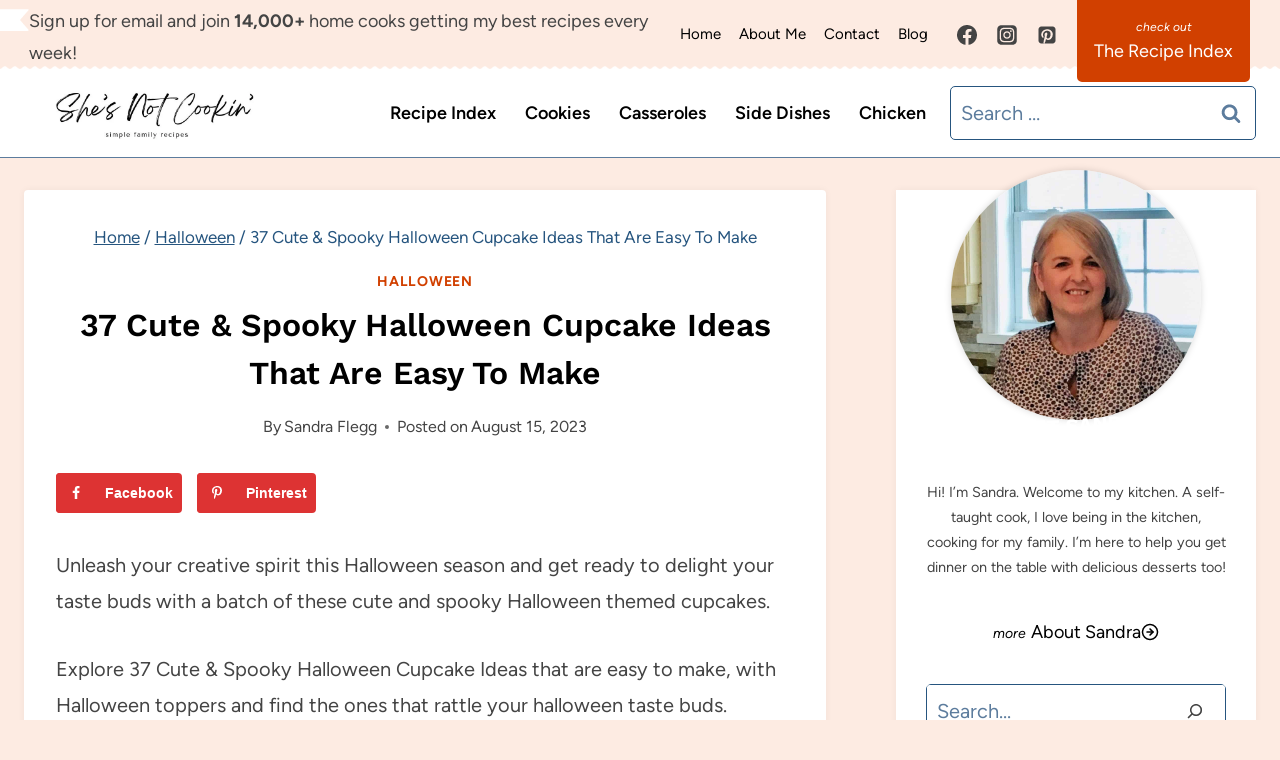

--- FILE ---
content_type: text/html; charset=UTF-8
request_url: https://shesnotcookin.com/37-cute-spooky-halloween-cupcake-ideas-that-are-easy-to-make/
body_size: 73578
content:
<!doctype html>
<html lang="en-US" class="no-js" itemtype="https://schema.org/Blog" itemscope>
<head><meta charset="UTF-8"><script>if(navigator.userAgent.match(/MSIE|Internet Explorer/i)||navigator.userAgent.match(/Trident\/7\..*?rv:11/i)){var href=document.location.href;if(!href.match(/[?&]nowprocket/)){if(href.indexOf("?")==-1){if(href.indexOf("#")==-1){document.location.href=href+"?nowprocket=1"}else{document.location.href=href.replace("#","?nowprocket=1#")}}else{if(href.indexOf("#")==-1){document.location.href=href+"&nowprocket=1"}else{document.location.href=href.replace("#","&nowprocket=1#")}}}}</script><script>(()=>{class RocketLazyLoadScripts{constructor(){this.v="2.0.4",this.userEvents=["keydown","keyup","mousedown","mouseup","mousemove","mouseover","mouseout","touchmove","touchstart","touchend","touchcancel","wheel","click","dblclick","input"],this.attributeEvents=["onblur","onclick","oncontextmenu","ondblclick","onfocus","onmousedown","onmouseenter","onmouseleave","onmousemove","onmouseout","onmouseover","onmouseup","onmousewheel","onscroll","onsubmit"]}async t(){this.i(),this.o(),/iP(ad|hone)/.test(navigator.userAgent)&&this.h(),this.u(),this.l(this),this.m(),this.k(this),this.p(this),this._(),await Promise.all([this.R(),this.L()]),this.lastBreath=Date.now(),this.S(this),this.P(),this.D(),this.O(),this.M(),await this.C(this.delayedScripts.normal),await this.C(this.delayedScripts.defer),await this.C(this.delayedScripts.async),await this.T(),await this.F(),await this.j(),await this.A(),window.dispatchEvent(new Event("rocket-allScriptsLoaded")),this.everythingLoaded=!0,this.lastTouchEnd&&await new Promise(t=>setTimeout(t,500-Date.now()+this.lastTouchEnd)),this.I(),this.H(),this.U(),this.W()}i(){this.CSPIssue=sessionStorage.getItem("rocketCSPIssue"),document.addEventListener("securitypolicyviolation",t=>{this.CSPIssue||"script-src-elem"!==t.violatedDirective||"data"!==t.blockedURI||(this.CSPIssue=!0,sessionStorage.setItem("rocketCSPIssue",!0))},{isRocket:!0})}o(){window.addEventListener("pageshow",t=>{this.persisted=t.persisted,this.realWindowLoadedFired=!0},{isRocket:!0}),window.addEventListener("pagehide",()=>{this.onFirstUserAction=null},{isRocket:!0})}h(){let t;function e(e){t=e}window.addEventListener("touchstart",e,{isRocket:!0}),window.addEventListener("touchend",function i(o){o.changedTouches[0]&&t.changedTouches[0]&&Math.abs(o.changedTouches[0].pageX-t.changedTouches[0].pageX)<10&&Math.abs(o.changedTouches[0].pageY-t.changedTouches[0].pageY)<10&&o.timeStamp-t.timeStamp<200&&(window.removeEventListener("touchstart",e,{isRocket:!0}),window.removeEventListener("touchend",i,{isRocket:!0}),"INPUT"===o.target.tagName&&"text"===o.target.type||(o.target.dispatchEvent(new TouchEvent("touchend",{target:o.target,bubbles:!0})),o.target.dispatchEvent(new MouseEvent("mouseover",{target:o.target,bubbles:!0})),o.target.dispatchEvent(new PointerEvent("click",{target:o.target,bubbles:!0,cancelable:!0,detail:1,clientX:o.changedTouches[0].clientX,clientY:o.changedTouches[0].clientY})),event.preventDefault()))},{isRocket:!0})}q(t){this.userActionTriggered||("mousemove"!==t.type||this.firstMousemoveIgnored?"keyup"===t.type||"mouseover"===t.type||"mouseout"===t.type||(this.userActionTriggered=!0,this.onFirstUserAction&&this.onFirstUserAction()):this.firstMousemoveIgnored=!0),"click"===t.type&&t.preventDefault(),t.stopPropagation(),t.stopImmediatePropagation(),"touchstart"===this.lastEvent&&"touchend"===t.type&&(this.lastTouchEnd=Date.now()),"click"===t.type&&(this.lastTouchEnd=0),this.lastEvent=t.type,t.composedPath&&t.composedPath()[0].getRootNode()instanceof ShadowRoot&&(t.rocketTarget=t.composedPath()[0]),this.savedUserEvents.push(t)}u(){this.savedUserEvents=[],this.userEventHandler=this.q.bind(this),this.userEvents.forEach(t=>window.addEventListener(t,this.userEventHandler,{passive:!1,isRocket:!0})),document.addEventListener("visibilitychange",this.userEventHandler,{isRocket:!0})}U(){this.userEvents.forEach(t=>window.removeEventListener(t,this.userEventHandler,{passive:!1,isRocket:!0})),document.removeEventListener("visibilitychange",this.userEventHandler,{isRocket:!0}),this.savedUserEvents.forEach(t=>{(t.rocketTarget||t.target).dispatchEvent(new window[t.constructor.name](t.type,t))})}m(){const t="return false",e=Array.from(this.attributeEvents,t=>"data-rocket-"+t),i="["+this.attributeEvents.join("],[")+"]",o="[data-rocket-"+this.attributeEvents.join("],[data-rocket-")+"]",s=(e,i,o)=>{o&&o!==t&&(e.setAttribute("data-rocket-"+i,o),e["rocket"+i]=new Function("event",o),e.setAttribute(i,t))};new MutationObserver(t=>{for(const n of t)"attributes"===n.type&&(n.attributeName.startsWith("data-rocket-")||this.everythingLoaded?n.attributeName.startsWith("data-rocket-")&&this.everythingLoaded&&this.N(n.target,n.attributeName.substring(12)):s(n.target,n.attributeName,n.target.getAttribute(n.attributeName))),"childList"===n.type&&n.addedNodes.forEach(t=>{if(t.nodeType===Node.ELEMENT_NODE)if(this.everythingLoaded)for(const i of[t,...t.querySelectorAll(o)])for(const t of i.getAttributeNames())e.includes(t)&&this.N(i,t.substring(12));else for(const e of[t,...t.querySelectorAll(i)])for(const t of e.getAttributeNames())this.attributeEvents.includes(t)&&s(e,t,e.getAttribute(t))})}).observe(document,{subtree:!0,childList:!0,attributeFilter:[...this.attributeEvents,...e]})}I(){this.attributeEvents.forEach(t=>{document.querySelectorAll("[data-rocket-"+t+"]").forEach(e=>{this.N(e,t)})})}N(t,e){const i=t.getAttribute("data-rocket-"+e);i&&(t.setAttribute(e,i),t.removeAttribute("data-rocket-"+e))}k(t){Object.defineProperty(HTMLElement.prototype,"onclick",{get(){return this.rocketonclick||null},set(e){this.rocketonclick=e,this.setAttribute(t.everythingLoaded?"onclick":"data-rocket-onclick","this.rocketonclick(event)")}})}S(t){function e(e,i){let o=e[i];e[i]=null,Object.defineProperty(e,i,{get:()=>o,set(s){t.everythingLoaded?o=s:e["rocket"+i]=o=s}})}e(document,"onreadystatechange"),e(window,"onload"),e(window,"onpageshow");try{Object.defineProperty(document,"readyState",{get:()=>t.rocketReadyState,set(e){t.rocketReadyState=e},configurable:!0}),document.readyState="loading"}catch(t){console.log("WPRocket DJE readyState conflict, bypassing")}}l(t){this.originalAddEventListener=EventTarget.prototype.addEventListener,this.originalRemoveEventListener=EventTarget.prototype.removeEventListener,this.savedEventListeners=[],EventTarget.prototype.addEventListener=function(e,i,o){o&&o.isRocket||!t.B(e,this)&&!t.userEvents.includes(e)||t.B(e,this)&&!t.userActionTriggered||e.startsWith("rocket-")||t.everythingLoaded?t.originalAddEventListener.call(this,e,i,o):(t.savedEventListeners.push({target:this,remove:!1,type:e,func:i,options:o}),"mouseenter"!==e&&"mouseleave"!==e||t.originalAddEventListener.call(this,e,t.savedUserEvents.push,o))},EventTarget.prototype.removeEventListener=function(e,i,o){o&&o.isRocket||!t.B(e,this)&&!t.userEvents.includes(e)||t.B(e,this)&&!t.userActionTriggered||e.startsWith("rocket-")||t.everythingLoaded?t.originalRemoveEventListener.call(this,e,i,o):t.savedEventListeners.push({target:this,remove:!0,type:e,func:i,options:o})}}J(t,e){this.savedEventListeners=this.savedEventListeners.filter(i=>{let o=i.type,s=i.target||window;return e!==o||t!==s||(this.B(o,s)&&(i.type="rocket-"+o),this.$(i),!1)})}H(){EventTarget.prototype.addEventListener=this.originalAddEventListener,EventTarget.prototype.removeEventListener=this.originalRemoveEventListener,this.savedEventListeners.forEach(t=>this.$(t))}$(t){t.remove?this.originalRemoveEventListener.call(t.target,t.type,t.func,t.options):this.originalAddEventListener.call(t.target,t.type,t.func,t.options)}p(t){let e;function i(e){return t.everythingLoaded?e:e.split(" ").map(t=>"load"===t||t.startsWith("load.")?"rocket-jquery-load":t).join(" ")}function o(o){function s(e){const s=o.fn[e];o.fn[e]=o.fn.init.prototype[e]=function(){return this[0]===window&&t.userActionTriggered&&("string"==typeof arguments[0]||arguments[0]instanceof String?arguments[0]=i(arguments[0]):"object"==typeof arguments[0]&&Object.keys(arguments[0]).forEach(t=>{const e=arguments[0][t];delete arguments[0][t],arguments[0][i(t)]=e})),s.apply(this,arguments),this}}if(o&&o.fn&&!t.allJQueries.includes(o)){const e={DOMContentLoaded:[],"rocket-DOMContentLoaded":[]};for(const t in e)document.addEventListener(t,()=>{e[t].forEach(t=>t())},{isRocket:!0});o.fn.ready=o.fn.init.prototype.ready=function(i){function s(){parseInt(o.fn.jquery)>2?setTimeout(()=>i.bind(document)(o)):i.bind(document)(o)}return"function"==typeof i&&(t.realDomReadyFired?!t.userActionTriggered||t.fauxDomReadyFired?s():e["rocket-DOMContentLoaded"].push(s):e.DOMContentLoaded.push(s)),o([])},s("on"),s("one"),s("off"),t.allJQueries.push(o)}e=o}t.allJQueries=[],o(window.jQuery),Object.defineProperty(window,"jQuery",{get:()=>e,set(t){o(t)}})}P(){const t=new Map;document.write=document.writeln=function(e){const i=document.currentScript,o=document.createRange(),s=i.parentElement;let n=t.get(i);void 0===n&&(n=i.nextSibling,t.set(i,n));const c=document.createDocumentFragment();o.setStart(c,0),c.appendChild(o.createContextualFragment(e)),s.insertBefore(c,n)}}async R(){return new Promise(t=>{this.userActionTriggered?t():this.onFirstUserAction=t})}async L(){return new Promise(t=>{document.addEventListener("DOMContentLoaded",()=>{this.realDomReadyFired=!0,t()},{isRocket:!0})})}async j(){return this.realWindowLoadedFired?Promise.resolve():new Promise(t=>{window.addEventListener("load",t,{isRocket:!0})})}M(){this.pendingScripts=[];this.scriptsMutationObserver=new MutationObserver(t=>{for(const e of t)e.addedNodes.forEach(t=>{"SCRIPT"!==t.tagName||t.noModule||t.isWPRocket||this.pendingScripts.push({script:t,promise:new Promise(e=>{const i=()=>{const i=this.pendingScripts.findIndex(e=>e.script===t);i>=0&&this.pendingScripts.splice(i,1),e()};t.addEventListener("load",i,{isRocket:!0}),t.addEventListener("error",i,{isRocket:!0}),setTimeout(i,1e3)})})})}),this.scriptsMutationObserver.observe(document,{childList:!0,subtree:!0})}async F(){await this.X(),this.pendingScripts.length?(await this.pendingScripts[0].promise,await this.F()):this.scriptsMutationObserver.disconnect()}D(){this.delayedScripts={normal:[],async:[],defer:[]},document.querySelectorAll("script[type$=rocketlazyloadscript]").forEach(t=>{t.hasAttribute("data-rocket-src")?t.hasAttribute("async")&&!1!==t.async?this.delayedScripts.async.push(t):t.hasAttribute("defer")&&!1!==t.defer||"module"===t.getAttribute("data-rocket-type")?this.delayedScripts.defer.push(t):this.delayedScripts.normal.push(t):this.delayedScripts.normal.push(t)})}async _(){await this.L();let t=[];document.querySelectorAll("script[type$=rocketlazyloadscript][data-rocket-src]").forEach(e=>{let i=e.getAttribute("data-rocket-src");if(i&&!i.startsWith("data:")){i.startsWith("//")&&(i=location.protocol+i);try{const o=new URL(i).origin;o!==location.origin&&t.push({src:o,crossOrigin:e.crossOrigin||"module"===e.getAttribute("data-rocket-type")})}catch(t){}}}),t=[...new Map(t.map(t=>[JSON.stringify(t),t])).values()],this.Y(t,"preconnect")}async G(t){if(await this.K(),!0!==t.noModule||!("noModule"in HTMLScriptElement.prototype))return new Promise(e=>{let i;function o(){(i||t).setAttribute("data-rocket-status","executed"),e()}try{if(navigator.userAgent.includes("Firefox/")||""===navigator.vendor||this.CSPIssue)i=document.createElement("script"),[...t.attributes].forEach(t=>{let e=t.nodeName;"type"!==e&&("data-rocket-type"===e&&(e="type"),"data-rocket-src"===e&&(e="src"),i.setAttribute(e,t.nodeValue))}),t.text&&(i.text=t.text),t.nonce&&(i.nonce=t.nonce),i.hasAttribute("src")?(i.addEventListener("load",o,{isRocket:!0}),i.addEventListener("error",()=>{i.setAttribute("data-rocket-status","failed-network"),e()},{isRocket:!0}),setTimeout(()=>{i.isConnected||e()},1)):(i.text=t.text,o()),i.isWPRocket=!0,t.parentNode.replaceChild(i,t);else{const i=t.getAttribute("data-rocket-type"),s=t.getAttribute("data-rocket-src");i?(t.type=i,t.removeAttribute("data-rocket-type")):t.removeAttribute("type"),t.addEventListener("load",o,{isRocket:!0}),t.addEventListener("error",i=>{this.CSPIssue&&i.target.src.startsWith("data:")?(console.log("WPRocket: CSP fallback activated"),t.removeAttribute("src"),this.G(t).then(e)):(t.setAttribute("data-rocket-status","failed-network"),e())},{isRocket:!0}),s?(t.fetchPriority="high",t.removeAttribute("data-rocket-src"),t.src=s):t.src="data:text/javascript;base64,"+window.btoa(unescape(encodeURIComponent(t.text)))}}catch(i){t.setAttribute("data-rocket-status","failed-transform"),e()}});t.setAttribute("data-rocket-status","skipped")}async C(t){const e=t.shift();return e?(e.isConnected&&await this.G(e),this.C(t)):Promise.resolve()}O(){this.Y([...this.delayedScripts.normal,...this.delayedScripts.defer,...this.delayedScripts.async],"preload")}Y(t,e){this.trash=this.trash||[];let i=!0;var o=document.createDocumentFragment();t.forEach(t=>{const s=t.getAttribute&&t.getAttribute("data-rocket-src")||t.src;if(s&&!s.startsWith("data:")){const n=document.createElement("link");n.href=s,n.rel=e,"preconnect"!==e&&(n.as="script",n.fetchPriority=i?"high":"low"),t.getAttribute&&"module"===t.getAttribute("data-rocket-type")&&(n.crossOrigin=!0),t.crossOrigin&&(n.crossOrigin=t.crossOrigin),t.integrity&&(n.integrity=t.integrity),t.nonce&&(n.nonce=t.nonce),o.appendChild(n),this.trash.push(n),i=!1}}),document.head.appendChild(o)}W(){this.trash.forEach(t=>t.remove())}async T(){try{document.readyState="interactive"}catch(t){}this.fauxDomReadyFired=!0;try{await this.K(),this.J(document,"readystatechange"),document.dispatchEvent(new Event("rocket-readystatechange")),await this.K(),document.rocketonreadystatechange&&document.rocketonreadystatechange(),await this.K(),this.J(document,"DOMContentLoaded"),document.dispatchEvent(new Event("rocket-DOMContentLoaded")),await this.K(),this.J(window,"DOMContentLoaded"),window.dispatchEvent(new Event("rocket-DOMContentLoaded"))}catch(t){console.error(t)}}async A(){try{document.readyState="complete"}catch(t){}try{await this.K(),this.J(document,"readystatechange"),document.dispatchEvent(new Event("rocket-readystatechange")),await this.K(),document.rocketonreadystatechange&&document.rocketonreadystatechange(),await this.K(),this.J(window,"load"),window.dispatchEvent(new Event("rocket-load")),await this.K(),window.rocketonload&&window.rocketonload(),await this.K(),this.allJQueries.forEach(t=>t(window).trigger("rocket-jquery-load")),await this.K(),this.J(window,"pageshow");const t=new Event("rocket-pageshow");t.persisted=this.persisted,window.dispatchEvent(t),await this.K(),window.rocketonpageshow&&window.rocketonpageshow({persisted:this.persisted})}catch(t){console.error(t)}}async K(){Date.now()-this.lastBreath>45&&(await this.X(),this.lastBreath=Date.now())}async X(){return document.hidden?new Promise(t=>setTimeout(t)):new Promise(t=>requestAnimationFrame(t))}B(t,e){return e===document&&"readystatechange"===t||(e===document&&"DOMContentLoaded"===t||(e===window&&"DOMContentLoaded"===t||(e===window&&"load"===t||e===window&&"pageshow"===t)))}static run(){(new RocketLazyLoadScripts).t()}}RocketLazyLoadScripts.run()})();</script>
	
	<meta name="viewport" content="width=device-width, initial-scale=1, minimum-scale=1">
	<meta name='robots' content='index, follow, max-image-preview:large, max-snippet:-1, max-video-preview:-1' />
	<style>img:is([sizes="auto" i], [sizes^="auto," i]) { contain-intrinsic-size: 3000px 1500px }</style>
	
	<!-- This site is optimized with the Yoast SEO Premium plugin v21.7 (Yoast SEO v26.8) - https://yoast.com/product/yoast-seo-premium-wordpress/ -->
	<title>37 Cute &amp; Spooky Halloween Cupcake Ideas That Are Easy To Make | She&#039;s Not Cookin&#039;</title>
<link data-rocket-prefetch href="https://www.googletagmanager.com" rel="dns-prefetch">
<link data-rocket-prefetch href="https://exchange.mediavine.com" rel="dns-prefetch">
<link data-rocket-prefetch href="https://scripts.mediavine.com" rel="dns-prefetch">
<link data-rocket-prefetch href="https://securepubads.g.doubleclick.net" rel="dns-prefetch"><link rel="preload" data-rocket-preload as="image" href="https://shesnotcookin.com/wp-content/uploads/2023/08/featured-image-cute-and-spooky-halloween-cupcakes.jpg" imagesrcset="https://shesnotcookin.com/wp-content/uploads/2023/08/featured-image-cute-and-spooky-halloween-cupcakes.jpg 1200w, https://shesnotcookin.com/wp-content/uploads/2023/08/featured-image-cute-and-spooky-halloween-cupcakes-200x300.jpg 200w, https://shesnotcookin.com/wp-content/uploads/2023/08/featured-image-cute-and-spooky-halloween-cupcakes-683x1024.jpg 683w, https://shesnotcookin.com/wp-content/uploads/2023/08/featured-image-cute-and-spooky-halloween-cupcakes-768x1152.jpg 768w, https://shesnotcookin.com/wp-content/uploads/2023/08/featured-image-cute-and-spooky-halloween-cupcakes-1024x1536.jpg 1024w" imagesizes="(max-width: 1200px) 100vw, 1200px" fetchpriority="high">
	<link rel="canonical" href="https://shesnotcookin.com/37-cute-spooky-halloween-cupcake-ideas-that-are-easy-to-make/" />
	<meta name="author" content="Sandra Flegg" />
	<meta name="twitter:label1" content="Written by" />
	<meta name="twitter:data1" content="Sandra Flegg" />
	<meta name="twitter:label2" content="Est. reading time" />
	<meta name="twitter:data2" content="4 minutes" />
	<script type="application/ld+json" class="yoast-schema-graph">{"@context":"https://schema.org","@graph":[{"@type":"Article","@id":"https://shesnotcookin.com/37-cute-spooky-halloween-cupcake-ideas-that-are-easy-to-make/#article","isPartOf":{"@id":"https://shesnotcookin.com/37-cute-spooky-halloween-cupcake-ideas-that-are-easy-to-make/"},"author":{"name":"Sandra Flegg","@id":"https://shesnotcookin.com/#/schema/person/657dfaaf7181a8fb626c3344a8d6526f"},"headline":"37 Cute &#038; Spooky Halloween Cupcake Ideas That Are Easy To Make","datePublished":"2023-08-15T19:34:24+00:00","dateModified":"2023-10-21T16:19:28+00:00","mainEntityOfPage":{"@id":"https://shesnotcookin.com/37-cute-spooky-halloween-cupcake-ideas-that-are-easy-to-make/"},"wordCount":715,"commentCount":0,"publisher":{"@id":"https://shesnotcookin.com/#organization"},"image":{"@id":"https://shesnotcookin.com/37-cute-spooky-halloween-cupcake-ideas-that-are-easy-to-make/#primaryimage"},"thumbnailUrl":"https://shesnotcookin.com/wp-content/uploads/2023/08/featured-image-cute-and-spooky-halloween-cupcakes.jpg","articleSection":["Halloween"],"inLanguage":"en-US","potentialAction":[{"@type":"CommentAction","name":"Comment","target":["https://shesnotcookin.com/37-cute-spooky-halloween-cupcake-ideas-that-are-easy-to-make/#respond"]}]},{"@type":"WebPage","@id":"https://shesnotcookin.com/37-cute-spooky-halloween-cupcake-ideas-that-are-easy-to-make/","url":"https://shesnotcookin.com/37-cute-spooky-halloween-cupcake-ideas-that-are-easy-to-make/","name":"37 Cute & Spooky Halloween Cupcake Ideas That Are Easy To Make | She&#039;s Not Cookin&#039;","isPartOf":{"@id":"https://shesnotcookin.com/#website"},"primaryImageOfPage":{"@id":"https://shesnotcookin.com/37-cute-spooky-halloween-cupcake-ideas-that-are-easy-to-make/#primaryimage"},"image":{"@id":"https://shesnotcookin.com/37-cute-spooky-halloween-cupcake-ideas-that-are-easy-to-make/#primaryimage"},"thumbnailUrl":"https://shesnotcookin.com/wp-content/uploads/2023/08/featured-image-cute-and-spooky-halloween-cupcakes.jpg","datePublished":"2023-08-15T19:34:24+00:00","dateModified":"2023-10-21T16:19:28+00:00","breadcrumb":{"@id":"https://shesnotcookin.com/37-cute-spooky-halloween-cupcake-ideas-that-are-easy-to-make/#breadcrumb"},"inLanguage":"en-US","potentialAction":[{"@type":"ReadAction","target":["https://shesnotcookin.com/37-cute-spooky-halloween-cupcake-ideas-that-are-easy-to-make/"]}]},{"@type":"ImageObject","inLanguage":"en-US","@id":"https://shesnotcookin.com/37-cute-spooky-halloween-cupcake-ideas-that-are-easy-to-make/#primaryimage","url":"https://shesnotcookin.com/wp-content/uploads/2023/08/featured-image-cute-and-spooky-halloween-cupcakes.jpg","contentUrl":"https://shesnotcookin.com/wp-content/uploads/2023/08/featured-image-cute-and-spooky-halloween-cupcakes.jpg","width":1200,"height":1800,"caption":"Photo collage of halloween cupcakes with text overlay."},{"@type":"BreadcrumbList","@id":"https://shesnotcookin.com/37-cute-spooky-halloween-cupcake-ideas-that-are-easy-to-make/#breadcrumb","itemListElement":[{"@type":"ListItem","position":1,"name":"Home","item":"https://shesnotcookin.com/"},{"@type":"ListItem","position":2,"name":"Halloween","item":"https://shesnotcookin.com/halloween-recipes/"},{"@type":"ListItem","position":3,"name":"37 Cute &#038; Spooky Halloween Cupcake Ideas That Are Easy To Make"}]},{"@type":"WebSite","@id":"https://shesnotcookin.com/#website","url":"https://shesnotcookin.com/","name":"She&#039;s Not Cookin&#039;","description":"Easy and delicious family recipes.","publisher":{"@id":"https://shesnotcookin.com/#organization"},"potentialAction":[{"@type":"SearchAction","target":{"@type":"EntryPoint","urlTemplate":"https://shesnotcookin.com/?s={search_term_string}"},"query-input":{"@type":"PropertyValueSpecification","valueRequired":true,"valueName":"search_term_string"}}],"inLanguage":"en-US"},{"@type":"Organization","@id":"https://shesnotcookin.com/#organization","name":"She's Not Cookin'","url":"https://shesnotcookin.com/","logo":{"@type":"ImageObject","inLanguage":"en-US","@id":"https://shesnotcookin.com/#/schema/logo/image/","url":"https://shesnotcookin.com/wp-content/uploads/2021/05/MAYCLEAR5WEBSTORIESLOGO-1.png","contentUrl":"https://shesnotcookin.com/wp-content/uploads/2021/05/MAYCLEAR5WEBSTORIESLOGO-1.png","width":500,"height":500,"caption":"She's Not Cookin'"},"image":{"@id":"https://shesnotcookin.com/#/schema/logo/image/"},"sameAs":["https://www.facebook.com/Shes-not-cookin-106386297715821","https://x.com/shesnotcookin","https://www.instagram.com/shesnotcookin/","https://www.pinterest.ca"]},{"@type":"Person","@id":"https://shesnotcookin.com/#/schema/person/657dfaaf7181a8fb626c3344a8d6526f","name":"Sandra Flegg","url":"https://shesnotcookin.com/author/happyholidayrecipes/"}]}</script>
	<!-- / Yoast SEO Premium plugin. -->


<!-- Hubbub v.2.28.0 https://morehubbub.com/ -->
<meta property="og:locale" content="en_US" />
<meta property="og:type" content="article" />
<meta property="og:title" content="37 Cute &amp; Spooky Halloween Cupcake Ideas That Are Easy To Make" />
<meta property="og:description" content="Unleash your creative spirit this Halloween season and get ready to delight your taste buds with a batch of these cute and spooky Halloween themed cupcakes. Explore 37 Cute &amp; Spooky Halloween Cupcake Ideas that" />
<meta property="og:url" content="https://shesnotcookin.com/37-cute-spooky-halloween-cupcake-ideas-that-are-easy-to-make/" />
<meta property="og:site_name" content="She&#039;s Not Cookin&#039;" />
<meta property="og:updated_time" content="2023-10-21T12:19:28+00:00" />
<meta property="article:published_time" content="2023-08-15T15:34:24+00:00" />
<meta property="article:modified_time" content="2023-10-21T12:19:28+00:00" />
<meta name="twitter:card" content="summary_large_image" />
<meta name="twitter:title" content="37 Cute &amp; Spooky Halloween Cupcake Ideas That Are Easy To Make" />
<meta name="twitter:description" content="Unleash your creative spirit this Halloween season and get ready to delight your taste buds with a batch of these cute and spooky Halloween themed cupcakes. Explore 37 Cute &amp; Spooky Halloween Cupcake Ideas that" />
<meta class="flipboard-article" content="Unleash your creative spirit this Halloween season and get ready to delight your taste buds with a batch of these cute and spooky Halloween themed cupcakes. Explore 37 Cute &amp; Spooky Halloween Cupcake Ideas that" />
<meta property="og:image" content="https://shesnotcookin.com/wp-content/uploads/2023/08/featured-image-cute-and-spooky-halloween-cupcakes.jpg" />
<meta name="twitter:image" content="https://shesnotcookin.com/wp-content/uploads/2023/08/featured-image-cute-and-spooky-halloween-cupcakes.jpg" />
<meta property="og:image:width" content="1200" />
<meta property="og:image:height" content="1800" />
<!-- Hubbub v.2.28.0 https://morehubbub.com/ -->
<link rel='dns-prefetch' href='//scripts.mediavine.com' />

<link rel="alternate" type="application/rss+xml" title="She&#039;s Not Cookin&#039; &raquo; Feed" href="https://shesnotcookin.com/feed/" />
<link rel="alternate" type="application/rss+xml" title="She&#039;s Not Cookin&#039; &raquo; Comments Feed" href="https://shesnotcookin.com/comments/feed/" />
			<script type="rocketlazyloadscript">document.documentElement.classList.remove( 'no-js' );</script>
			<link rel="alternate" type="application/rss+xml" title="She&#039;s Not Cookin&#039; &raquo; 37 Cute &#038; Spooky Halloween Cupcake Ideas That Are Easy To Make Comments Feed" href="https://shesnotcookin.com/37-cute-spooky-halloween-cupcake-ideas-that-are-easy-to-make/feed/" />
<link rel="alternate" type="application/rss+xml" title="She&#039;s Not Cookin&#039; &raquo; Stories Feed" href="https://shesnotcookin.com/web-stories/feed/"><style id='wp-emoji-styles-inline-css'>

	img.wp-smiley, img.emoji {
		display: inline !important;
		border: none !important;
		box-shadow: none !important;
		height: 1em !important;
		width: 1em !important;
		margin: 0 0.07em !important;
		vertical-align: -0.1em !important;
		background: none !important;
		padding: 0 !important;
	}
</style>
<link rel='stylesheet' id='wp-block-library-css' href='https://shesnotcookin.com/wp-includes/css/dist/block-library/style.min.css?ver=6.8.3' media='all' />
<style id='classic-theme-styles-inline-css'>
/*! This file is auto-generated */
.wp-block-button__link{color:#fff;background-color:#32373c;border-radius:9999px;box-shadow:none;text-decoration:none;padding:calc(.667em + 2px) calc(1.333em + 2px);font-size:1.125em}.wp-block-file__button{background:#32373c;color:#fff;text-decoration:none}
</style>
<style id='social-pug-action-button-style-inline-css'>
.dpsp-action-buttons{align-items:stretch!important;display:flex;flex-wrap:wrap;gap:var(--wp--style--block-gap,.5em)}.dpsp-action-button__link{align-items:center;display:inline-flex!important;flex-wrap:wrap;gap:.5em;justify-content:center;text-decoration:none}.dpsp-action-button{margin-block-start:0!important}.dpsp-action-button__icon svg{height:100%;width:100%;fill:currentColor;display:block;overflow:visible}.dpsp-action-button__icon{align-items:center;display:inline-flex!important;flex-shrink:0;flex:0 0 auto;height:32px;justify-content:center;line-height:1;transform:scale(75%);vertical-align:middle;width:32px}.dpsp-action-button__label{word-break:normal!important}.dpsp-action-button.is-style-outline .wp-block-button__link{background:#0000 none;border:1px solid;color:currentColor;padding:calc(1rem - 1px) calc(2.25rem - 1px)}.dpsp-action-button.wp-block-button__width-33{width:calc(33.33333% - var(--wp--style--block-gap, .5em)*2/3)}.dpsp-action-button.wp-block-button__width-66{width:calc(66% - var(--wp--style--block-gap, .5em)*.5)}.dpsp-action-button.wp-block-button__width-100,.dpsp-action-button.wp-block-button__width-100 a{width:100%!important}@media screen and (max-width:480px){.dpsp-action-button.wp-block-button__mobile-width-25{flex-basis:auto!important;width:calc(25% - var(--wp--style--block-gap, .5em)*2/4)!important}.dpsp-action-button.wp-block-button__mobile-width-33{flex-basis:auto!important;width:calc(33.33333% - var(--wp--style--block-gap, .5em)*2/3)!important}.dpsp-action-button.wp-block-button__mobile-width-50{flex-basis:auto!important;width:calc(50% - var(--wp--style--block-gap, .5em)*2/2)!important}.dpsp-action-button.wp-block-button__mobile-width-66{flex-basis:auto!important;width:calc(66% - var(--wp--style--block-gap, .5em)*.5)!important}.dpsp-action-button.wp-block-button__mobile-width-75{flex-basis:auto!important;width:calc(75% - var(--wp--style--block-gap, .5em)*.5)!important}:not(.block-editor__container *) .dpsp-action-button.wp-block-button__mobile-width-100{width:100%!important}}.feast-plugin .entry-content .dpsp-action-button__link.has-background{margin:0!important;padding:calc(.667em + 2px) calc(1.333em + 2px)!important}.wp-theme-kadence .content-wrap .entry-content .dpsp-action-button__link.has-background{padding:.4em 1em!important}

</style>
<style id='global-styles-inline-css'>
:root{--wp--preset--aspect-ratio--square: 1;--wp--preset--aspect-ratio--4-3: 4/3;--wp--preset--aspect-ratio--3-4: 3/4;--wp--preset--aspect-ratio--3-2: 3/2;--wp--preset--aspect-ratio--2-3: 2/3;--wp--preset--aspect-ratio--16-9: 16/9;--wp--preset--aspect-ratio--9-16: 9/16;--wp--preset--color--black: #000000;--wp--preset--color--cyan-bluish-gray: #abb8c3;--wp--preset--color--white: #ffffff;--wp--preset--color--pale-pink: #f78da7;--wp--preset--color--vivid-red: #cf2e2e;--wp--preset--color--luminous-vivid-orange: #ff6900;--wp--preset--color--luminous-vivid-amber: #fcb900;--wp--preset--color--light-green-cyan: #7bdcb5;--wp--preset--color--vivid-green-cyan: #00d084;--wp--preset--color--pale-cyan-blue: #8ed1fc;--wp--preset--color--vivid-cyan-blue: #0693e3;--wp--preset--color--vivid-purple: #9b51e0;--wp--preset--color--theme-palette-1: var(--global-palette1);--wp--preset--color--theme-palette-2: var(--global-palette2);--wp--preset--color--theme-palette-3: var(--global-palette3);--wp--preset--color--theme-palette-4: var(--global-palette4);--wp--preset--color--theme-palette-5: var(--global-palette5);--wp--preset--color--theme-palette-6: var(--global-palette6);--wp--preset--color--theme-palette-7: var(--global-palette7);--wp--preset--color--theme-palette-8: var(--global-palette8);--wp--preset--color--theme-palette-9: var(--global-palette9);--wp--preset--color--theme-palette-10: var(--global-palette10);--wp--preset--color--theme-palette-11: var(--global-palette11);--wp--preset--color--theme-palette-12: var(--global-palette12);--wp--preset--color--theme-palette-13: var(--global-palette13);--wp--preset--color--theme-palette-14: var(--global-palette14);--wp--preset--color--theme-palette-15: var(--global-palette15);--wp--preset--gradient--vivid-cyan-blue-to-vivid-purple: linear-gradient(135deg,rgba(6,147,227,1) 0%,rgb(155,81,224) 100%);--wp--preset--gradient--light-green-cyan-to-vivid-green-cyan: linear-gradient(135deg,rgb(122,220,180) 0%,rgb(0,208,130) 100%);--wp--preset--gradient--luminous-vivid-amber-to-luminous-vivid-orange: linear-gradient(135deg,rgba(252,185,0,1) 0%,rgba(255,105,0,1) 100%);--wp--preset--gradient--luminous-vivid-orange-to-vivid-red: linear-gradient(135deg,rgba(255,105,0,1) 0%,rgb(207,46,46) 100%);--wp--preset--gradient--very-light-gray-to-cyan-bluish-gray: linear-gradient(135deg,rgb(238,238,238) 0%,rgb(169,184,195) 100%);--wp--preset--gradient--cool-to-warm-spectrum: linear-gradient(135deg,rgb(74,234,220) 0%,rgb(151,120,209) 20%,rgb(207,42,186) 40%,rgb(238,44,130) 60%,rgb(251,105,98) 80%,rgb(254,248,76) 100%);--wp--preset--gradient--blush-light-purple: linear-gradient(135deg,rgb(255,206,236) 0%,rgb(152,150,240) 100%);--wp--preset--gradient--blush-bordeaux: linear-gradient(135deg,rgb(254,205,165) 0%,rgb(254,45,45) 50%,rgb(107,0,62) 100%);--wp--preset--gradient--luminous-dusk: linear-gradient(135deg,rgb(255,203,112) 0%,rgb(199,81,192) 50%,rgb(65,88,208) 100%);--wp--preset--gradient--pale-ocean: linear-gradient(135deg,rgb(255,245,203) 0%,rgb(182,227,212) 50%,rgb(51,167,181) 100%);--wp--preset--gradient--electric-grass: linear-gradient(135deg,rgb(202,248,128) 0%,rgb(113,206,126) 100%);--wp--preset--gradient--midnight: linear-gradient(135deg,rgb(2,3,129) 0%,rgb(40,116,252) 100%);--wp--preset--font-size--small: var(--global-font-size-small);--wp--preset--font-size--medium: var(--global-font-size-medium);--wp--preset--font-size--large: var(--global-font-size-large);--wp--preset--font-size--x-large: 42px;--wp--preset--font-size--larger: var(--global-font-size-larger);--wp--preset--font-size--xxlarge: var(--global-font-size-xxlarge);--wp--preset--spacing--20: 0.44rem;--wp--preset--spacing--30: 0.67rem;--wp--preset--spacing--40: 1rem;--wp--preset--spacing--50: 1.5rem;--wp--preset--spacing--60: 2.25rem;--wp--preset--spacing--70: 3.38rem;--wp--preset--spacing--80: 5.06rem;--wp--preset--shadow--natural: 6px 6px 9px rgba(0, 0, 0, 0.2);--wp--preset--shadow--deep: 12px 12px 50px rgba(0, 0, 0, 0.4);--wp--preset--shadow--sharp: 6px 6px 0px rgba(0, 0, 0, 0.2);--wp--preset--shadow--outlined: 6px 6px 0px -3px rgba(255, 255, 255, 1), 6px 6px rgba(0, 0, 0, 1);--wp--preset--shadow--crisp: 6px 6px 0px rgba(0, 0, 0, 1);}:where(.is-layout-flex){gap: 0.5em;}:where(.is-layout-grid){gap: 0.5em;}body .is-layout-flex{display: flex;}.is-layout-flex{flex-wrap: wrap;align-items: center;}.is-layout-flex > :is(*, div){margin: 0;}body .is-layout-grid{display: grid;}.is-layout-grid > :is(*, div){margin: 0;}:where(.wp-block-columns.is-layout-flex){gap: 2em;}:where(.wp-block-columns.is-layout-grid){gap: 2em;}:where(.wp-block-post-template.is-layout-flex){gap: 1.25em;}:where(.wp-block-post-template.is-layout-grid){gap: 1.25em;}.has-black-color{color: var(--wp--preset--color--black) !important;}.has-cyan-bluish-gray-color{color: var(--wp--preset--color--cyan-bluish-gray) !important;}.has-white-color{color: var(--wp--preset--color--white) !important;}.has-pale-pink-color{color: var(--wp--preset--color--pale-pink) !important;}.has-vivid-red-color{color: var(--wp--preset--color--vivid-red) !important;}.has-luminous-vivid-orange-color{color: var(--wp--preset--color--luminous-vivid-orange) !important;}.has-luminous-vivid-amber-color{color: var(--wp--preset--color--luminous-vivid-amber) !important;}.has-light-green-cyan-color{color: var(--wp--preset--color--light-green-cyan) !important;}.has-vivid-green-cyan-color{color: var(--wp--preset--color--vivid-green-cyan) !important;}.has-pale-cyan-blue-color{color: var(--wp--preset--color--pale-cyan-blue) !important;}.has-vivid-cyan-blue-color{color: var(--wp--preset--color--vivid-cyan-blue) !important;}.has-vivid-purple-color{color: var(--wp--preset--color--vivid-purple) !important;}.has-black-background-color{background-color: var(--wp--preset--color--black) !important;}.has-cyan-bluish-gray-background-color{background-color: var(--wp--preset--color--cyan-bluish-gray) !important;}.has-white-background-color{background-color: var(--wp--preset--color--white) !important;}.has-pale-pink-background-color{background-color: var(--wp--preset--color--pale-pink) !important;}.has-vivid-red-background-color{background-color: var(--wp--preset--color--vivid-red) !important;}.has-luminous-vivid-orange-background-color{background-color: var(--wp--preset--color--luminous-vivid-orange) !important;}.has-luminous-vivid-amber-background-color{background-color: var(--wp--preset--color--luminous-vivid-amber) !important;}.has-light-green-cyan-background-color{background-color: var(--wp--preset--color--light-green-cyan) !important;}.has-vivid-green-cyan-background-color{background-color: var(--wp--preset--color--vivid-green-cyan) !important;}.has-pale-cyan-blue-background-color{background-color: var(--wp--preset--color--pale-cyan-blue) !important;}.has-vivid-cyan-blue-background-color{background-color: var(--wp--preset--color--vivid-cyan-blue) !important;}.has-vivid-purple-background-color{background-color: var(--wp--preset--color--vivid-purple) !important;}.has-black-border-color{border-color: var(--wp--preset--color--black) !important;}.has-cyan-bluish-gray-border-color{border-color: var(--wp--preset--color--cyan-bluish-gray) !important;}.has-white-border-color{border-color: var(--wp--preset--color--white) !important;}.has-pale-pink-border-color{border-color: var(--wp--preset--color--pale-pink) !important;}.has-vivid-red-border-color{border-color: var(--wp--preset--color--vivid-red) !important;}.has-luminous-vivid-orange-border-color{border-color: var(--wp--preset--color--luminous-vivid-orange) !important;}.has-luminous-vivid-amber-border-color{border-color: var(--wp--preset--color--luminous-vivid-amber) !important;}.has-light-green-cyan-border-color{border-color: var(--wp--preset--color--light-green-cyan) !important;}.has-vivid-green-cyan-border-color{border-color: var(--wp--preset--color--vivid-green-cyan) !important;}.has-pale-cyan-blue-border-color{border-color: var(--wp--preset--color--pale-cyan-blue) !important;}.has-vivid-cyan-blue-border-color{border-color: var(--wp--preset--color--vivid-cyan-blue) !important;}.has-vivid-purple-border-color{border-color: var(--wp--preset--color--vivid-purple) !important;}.has-vivid-cyan-blue-to-vivid-purple-gradient-background{background: var(--wp--preset--gradient--vivid-cyan-blue-to-vivid-purple) !important;}.has-light-green-cyan-to-vivid-green-cyan-gradient-background{background: var(--wp--preset--gradient--light-green-cyan-to-vivid-green-cyan) !important;}.has-luminous-vivid-amber-to-luminous-vivid-orange-gradient-background{background: var(--wp--preset--gradient--luminous-vivid-amber-to-luminous-vivid-orange) !important;}.has-luminous-vivid-orange-to-vivid-red-gradient-background{background: var(--wp--preset--gradient--luminous-vivid-orange-to-vivid-red) !important;}.has-very-light-gray-to-cyan-bluish-gray-gradient-background{background: var(--wp--preset--gradient--very-light-gray-to-cyan-bluish-gray) !important;}.has-cool-to-warm-spectrum-gradient-background{background: var(--wp--preset--gradient--cool-to-warm-spectrum) !important;}.has-blush-light-purple-gradient-background{background: var(--wp--preset--gradient--blush-light-purple) !important;}.has-blush-bordeaux-gradient-background{background: var(--wp--preset--gradient--blush-bordeaux) !important;}.has-luminous-dusk-gradient-background{background: var(--wp--preset--gradient--luminous-dusk) !important;}.has-pale-ocean-gradient-background{background: var(--wp--preset--gradient--pale-ocean) !important;}.has-electric-grass-gradient-background{background: var(--wp--preset--gradient--electric-grass) !important;}.has-midnight-gradient-background{background: var(--wp--preset--gradient--midnight) !important;}.has-small-font-size{font-size: var(--wp--preset--font-size--small) !important;}.has-medium-font-size{font-size: var(--wp--preset--font-size--medium) !important;}.has-large-font-size{font-size: var(--wp--preset--font-size--large) !important;}.has-x-large-font-size{font-size: var(--wp--preset--font-size--x-large) !important;}
:where(.wp-block-post-template.is-layout-flex){gap: 1.25em;}:where(.wp-block-post-template.is-layout-grid){gap: 1.25em;}
:where(.wp-block-columns.is-layout-flex){gap: 2em;}:where(.wp-block-columns.is-layout-grid){gap: 2em;}
:root :where(.wp-block-pullquote){font-size: 1.5em;line-height: 1.6;}
</style>
<link data-minify="1" rel='stylesheet' id='mailerlite_forms.css-css' href='https://shesnotcookin.com/wp-content/cache/min/1/wp-content/plugins/official-mailerlite-sign-up-forms/assets/css/mailerlite_forms.css?ver=1769131790' media='all' />
<link rel='stylesheet' id='kadence-global-css' href='https://shesnotcookin.com/wp-content/themes/kadence/assets/css/global.min.css?ver=1.4.3' media='all' />
<style id='kadence-global-inline-css'>
/* Kadence Base CSS */
:root{--global-palette1:#d14000;--global-palette2:#fdebe2;--global-palette3:#000000;--global-palette4:#444444;--global-palette5:#26557f;--global-palette6:#5c7c9d;--global-palette7:#fdebe2;--global-palette8:#fdebe2;--global-palette9:#ffffff;--global-palette10:oklch(from var(--global-palette1) calc(l + 0.10 * (1 - l)) calc(c * 1.00) calc(h + 180) / 100%);--global-palette11:#13612e;--global-palette12:#1159af;--global-palette13:#b82105;--global-palette14:#f7630c;--global-palette15:#f5a524;--global-palette9rgb:255, 255, 255;--global-palette-highlight:var(--global-palette1);--global-palette-highlight-alt:var(--global-palette2);--global-palette-highlight-alt2:var(--global-palette9);--global-palette-btn-bg:var(--global-palette1);--global-palette-btn-bg-hover:var(--global-palette9);--global-palette-btn:var(--global-palette9);--global-palette-btn-hover:var(--global-palette4);--global-palette-btn-sec-bg:var(--global-palette7);--global-palette-btn-sec-bg-hover:var(--global-palette2);--global-palette-btn-sec:var(--global-palette3);--global-palette-btn-sec-hover:var(--global-palette9);--global-body-font-family:Figtree, sans-serif;--global-heading-font-family:'Work Sans', sans-serif;--global-primary-nav-font-family:inherit;--global-fallback-font:sans-serif;--global-display-fallback-font:sans-serif;--global-content-width:1290px;--global-content-wide-width:calc(1290px + 230px);--global-content-narrow-width:842px;--global-content-edge-padding:1.5rem;--global-content-boxed-padding:2rem;--global-calc-content-width:calc(1290px - var(--global-content-edge-padding) - var(--global-content-edge-padding) );--wp--style--global--content-size:var(--global-calc-content-width);}.wp-site-blocks{--global-vw:calc( 100vw - ( 0.5 * var(--scrollbar-offset)));}body{background:var(--global-palette8);}body, input, select, optgroup, textarea{font-style:normal;font-weight:normal;font-size:20px;line-height:1.8;font-family:var(--global-body-font-family);color:var(--global-palette4);}.content-bg, body.content-style-unboxed .site{background:var(--global-palette9);}h1,h2,h3,h4,h5,h6{font-family:var(--global-heading-font-family);}h1{font-style:normal;font-weight:600;font-size:32px;line-height:1.5;color:var(--global-palette3);}h2{font-style:normal;font-weight:600;font-size:28px;line-height:1.5;color:var(--global-palette3);}h3{font-weight:700;font-size:24px;line-height:1.5;color:var(--global-palette3);}h4{font-style:normal;font-weight:600;font-size:18px;line-height:1.5;letter-spacing:1px;text-transform:uppercase;color:var(--global-palette4);}h5{font-style:normal;font-weight:normal;font-size:20px;line-height:1.5;font-family:'Special Elite', var(--global-display-fallback-font);color:var(--global-palette3);}h6{font-weight:700;font-size:18px;line-height:1.5;color:var(--global-palette5);}.entry-hero .kadence-breadcrumbs{max-width:1290px;}.site-container, .site-header-row-layout-contained, .site-footer-row-layout-contained, .entry-hero-layout-contained, .comments-area, .alignfull > .wp-block-cover__inner-container, .alignwide > .wp-block-cover__inner-container{max-width:var(--global-content-width);}.content-width-narrow .content-container.site-container, .content-width-narrow .hero-container.site-container{max-width:var(--global-content-narrow-width);}@media all and (min-width: 1520px){.wp-site-blocks .content-container  .alignwide{margin-left:-115px;margin-right:-115px;width:unset;max-width:unset;}}@media all and (min-width: 1102px){.content-width-narrow .wp-site-blocks .content-container .alignwide{margin-left:-130px;margin-right:-130px;width:unset;max-width:unset;}}.content-style-boxed .wp-site-blocks .entry-content .alignwide{margin-left:calc( -1 * var( --global-content-boxed-padding ) );margin-right:calc( -1 * var( --global-content-boxed-padding ) );}.content-area{margin-top:2rem;margin-bottom:2rem;}@media all and (max-width: 1024px){.content-area{margin-top:3rem;margin-bottom:3rem;}}@media all and (max-width: 767px){.content-area{margin-top:1rem;margin-bottom:1rem;}}@media all and (max-width: 1024px){:root{--global-content-boxed-padding:2rem;}}@media all and (max-width: 767px){:root{--global-content-boxed-padding:0.49rem;}}.entry-content-wrap{padding:2rem;}@media all and (max-width: 1024px){.entry-content-wrap{padding:2rem;}}@media all and (max-width: 767px){.entry-content-wrap{padding:0.49rem;}}.entry.single-entry{box-shadow:0px 0px 7px 0px rgba(0,0,0,0.05);}.entry.loop-entry{box-shadow:0px 0px 7px 0px rgba(0,0,0,0.1);}.loop-entry .entry-content-wrap{padding:2rem;}@media all and (max-width: 1024px){.loop-entry .entry-content-wrap{padding:2rem;}}@media all and (max-width: 767px){.loop-entry .entry-content-wrap{padding:1.5rem;}}.has-sidebar:not(.has-left-sidebar) .content-container{grid-template-columns:1fr 360px;}.has-sidebar.has-left-sidebar .content-container{grid-template-columns:360px 1fr;}.primary-sidebar.widget-area .widget{margin-bottom:1.5em;color:var(--global-palette4);}.primary-sidebar.widget-area .widget-title{font-weight:700;font-size:20px;line-height:1.5;color:var(--global-palette3);}.primary-sidebar.widget-area{background:var(--global-palette9);padding:30px 30px 30px 30px;}button, .button, .wp-block-button__link, input[type="button"], input[type="reset"], input[type="submit"], .fl-button, .elementor-button-wrapper .elementor-button, .wc-block-components-checkout-place-order-button, .wc-block-cart__submit{font-style:normal;font-size:18px;border-radius:5px;padding:8px 20px 8px 20px;border:2px solid currentColor;border-color:var(--global-palette1);box-shadow:0px 0px 0px -7px rgba(0,0,0,0);}.wp-block-button.is-style-outline .wp-block-button__link{padding:8px 20px 8px 20px;}button:hover, button:focus, button:active, .button:hover, .button:focus, .button:active, .wp-block-button__link:hover, .wp-block-button__link:focus, .wp-block-button__link:active, input[type="button"]:hover, input[type="button"]:focus, input[type="button"]:active, input[type="reset"]:hover, input[type="reset"]:focus, input[type="reset"]:active, input[type="submit"]:hover, input[type="submit"]:focus, input[type="submit"]:active, .elementor-button-wrapper .elementor-button:hover, .elementor-button-wrapper .elementor-button:focus, .elementor-button-wrapper .elementor-button:active, .wc-block-cart__submit:hover{border-color:var(--global-palette4);box-shadow:0px 0px 0px 0px var(--global-palette1);}.kb-button.kb-btn-global-outline.kb-btn-global-inherit{padding-top:calc(8px - 2px);padding-right:calc(20px - 2px);padding-bottom:calc(8px - 2px);padding-left:calc(20px - 2px);}@media all and (max-width: 1024px){button, .button, .wp-block-button__link, input[type="button"], input[type="reset"], input[type="submit"], .fl-button, .elementor-button-wrapper .elementor-button, .wc-block-components-checkout-place-order-button, .wc-block-cart__submit{border-color:var(--global-palette1);}}@media all and (max-width: 767px){button, .button, .wp-block-button__link, input[type="button"], input[type="reset"], input[type="submit"], .fl-button, .elementor-button-wrapper .elementor-button, .wc-block-components-checkout-place-order-button, .wc-block-cart__submit{border-color:var(--global-palette1);}}button.button-style-secondary, .button.button-style-secondary, .wp-block-button__link.button-style-secondary, input[type="button"].button-style-secondary, input[type="reset"].button-style-secondary, input[type="submit"].button-style-secondary, .fl-button.button-style-secondary, .elementor-button-wrapper .elementor-button.button-style-secondary, .wc-block-components-checkout-place-order-button.button-style-secondary, .wc-block-cart__submit.button-style-secondary{font-style:normal;font-size:18px;}@media all and (min-width: 1025px){.transparent-header .entry-hero .entry-hero-container-inner{padding-top:calc(0px + 81px);}}@media all and (max-width: 1024px){.mobile-transparent-header .entry-hero .entry-hero-container-inner{padding-top:calc(0px + 81px);}}@media all and (max-width: 767px){.mobile-transparent-header .entry-hero .entry-hero-container-inner{padding-top:calc(0px + 40px);}}.entry-author-style-center{padding-top:var(--global-md-spacing);border-top:1px solid var(--global-gray-500);}.entry-author-style-center .entry-author-avatar, .entry-meta .author-avatar{display:none;}.entry-author-style-normal .entry-author-profile{padding-left:0px;}#comments .comment-meta{margin-left:0px;}.wp-site-blocks .post-title h1{font-style:normal;}@media all and (max-width: 767px){.wp-site-blocks .post-title h1{font-size:24px;}}.entry-hero.post-hero-section .entry-header{min-height:200px;}.loop-entry.type-post h2.entry-title{font-style:normal;font-size:22px;color:var(--global-palette4);}@media all and (max-width: 767px){.loop-entry.type-post h2.entry-title{font-size:16px;}}.loop-entry.type-post .entry-taxonomies{font-style:normal;font-size:13px;text-transform:uppercase;}
/* Kadence Header CSS */
@media all and (max-width: 1024px){.mobile-transparent-header #masthead{position:absolute;left:0px;right:0px;z-index:100;}.kadence-scrollbar-fixer.mobile-transparent-header #masthead{right:var(--scrollbar-offset,0);}.mobile-transparent-header #masthead, .mobile-transparent-header .site-top-header-wrap .site-header-row-container-inner, .mobile-transparent-header .site-main-header-wrap .site-header-row-container-inner, .mobile-transparent-header .site-bottom-header-wrap .site-header-row-container-inner{background:transparent;}.site-header-row-tablet-layout-fullwidth, .site-header-row-tablet-layout-standard{padding:0px;}}@media all and (min-width: 1025px){.transparent-header #masthead{position:absolute;left:0px;right:0px;z-index:100;}.transparent-header.kadence-scrollbar-fixer #masthead{right:var(--scrollbar-offset,0);}.transparent-header #masthead, .transparent-header .site-top-header-wrap .site-header-row-container-inner, .transparent-header .site-main-header-wrap .site-header-row-container-inner, .transparent-header .site-bottom-header-wrap .site-header-row-container-inner{background:transparent;}}.site-branding a.brand img{max-width:250px;}.site-branding a.brand img.svg-logo-image{width:250px;}.site-branding{padding:0px 0px 0px 0px;}@media all and (max-width: 767px){.site-branding .site-title{font-size:30px;line-height:1.3;}}#masthead, #masthead .kadence-sticky-header.item-is-fixed:not(.item-at-start):not(.site-header-row-container):not(.site-main-header-wrap), #masthead .kadence-sticky-header.item-is-fixed:not(.item-at-start) > .site-header-row-container-inner{background:#ffffff;}.site-main-header-wrap .site-header-row-container-inner{border-bottom:1px solid var(--global-palette6);}.site-main-header-inner-wrap{min-height:81px;}@media all and (max-width: 767px){.site-main-header-inner-wrap{min-height:40px;}}.site-top-header-wrap .site-header-row-container-inner{background:#fdebe2;}.site-top-header-inner-wrap{min-height:0px;}.site-top-header-wrap .site-header-row-container-inner>.site-container{padding:0px 30px 0px 0px;}@media all and (max-width: 767px){.site-top-header-wrap .site-header-row-container-inner>.site-container{padding:0px 0px 0px 0px;}}#masthead .kadence-sticky-header.item-is-fixed:not(.item-at-start):not(.site-header-row-container):not(.item-hidden-above):not(.site-main-header-wrap), #masthead .kadence-sticky-header.item-is-fixed:not(.item-at-start):not(.item-hidden-above) > .site-header-row-container-inner{border-bottom:1px solid var(--global-palette9);}.site-main-header-wrap.site-header-row-container.site-header-focus-item.site-header-row-layout-standard.kadence-sticky-header.item-is-fixed.item-is-stuck, .site-header-upper-inner-wrap.kadence-sticky-header.item-is-fixed.item-is-stuck, .site-header-inner-wrap.kadence-sticky-header.item-is-fixed.item-is-stuck, .site-top-header-wrap.site-header-row-container.site-header-focus-item.site-header-row-layout-standard.kadence-sticky-header.item-is-fixed.item-is-stuck, .site-bottom-header-wrap.site-header-row-container.site-header-focus-item.site-header-row-layout-standard.kadence-sticky-header.item-is-fixed.item-is-stuck{box-shadow:0px 0px 0px 0px rgba(0,0,0,0);}.header-navigation[class*="header-navigation-style-underline"] .header-menu-container.primary-menu-container>ul>li>a:after{width:calc( 100% - 1.6em);}.main-navigation .primary-menu-container > ul > li.menu-item > a{padding-left:calc(1.6em / 2);padding-right:calc(1.6em / 2);padding-top:0.6em;padding-bottom:0.6em;color:var(--global-palette3);}.main-navigation .primary-menu-container > ul > li.menu-item .dropdown-nav-special-toggle{right:calc(1.6em / 2);}.main-navigation .primary-menu-container > ul li.menu-item > a{font-style:normal;font-weight:600;font-size:18px;}.main-navigation .primary-menu-container > ul > li.menu-item > a:hover{color:var(--global-palette-highlight);}.main-navigation .primary-menu-container > ul > li.menu-item.current-menu-item > a{color:var(--global-palette1);}.header-navigation[class*="header-navigation-style-underline"] .header-menu-container.secondary-menu-container>ul>li>a:after{width:calc( 100% - 1.2em);}.secondary-navigation .secondary-menu-container > ul > li.menu-item > a{padding-left:calc(1.2em / 2);padding-right:calc(1.2em / 2);padding-top:0.6em;padding-bottom:0.6em;color:var(--global-palette3);}.secondary-navigation .primary-menu-container > ul > li.menu-item .dropdown-nav-special-toggle{right:calc(1.2em / 2);}.secondary-navigation .secondary-menu-container > ul li.menu-item > a{font-style:normal;font-size:15px;}.secondary-navigation .secondary-menu-container > ul > li.menu-item > a:hover{color:var(--global-palette-highlight);}.secondary-navigation .secondary-menu-container > ul > li.menu-item.current-menu-item > a{color:var(--global-palette3);}.header-navigation .header-menu-container ul ul.sub-menu, .header-navigation .header-menu-container ul ul.submenu{background:var(--global-palette3);box-shadow:0px 2px 13px 0px rgba(0,0,0,0.1);}.header-navigation .header-menu-container ul ul li.menu-item, .header-menu-container ul.menu > li.kadence-menu-mega-enabled > ul > li.menu-item > a{border-bottom:1px none rgba(255,255,255,0.1);border-radius:0px 0px 0px 0px;}.header-navigation .header-menu-container ul ul li.menu-item > a{width:200px;padding-top:1em;padding-bottom:1em;color:var(--global-palette8);font-size:12px;}.header-navigation .header-menu-container ul ul li.menu-item > a:hover{color:var(--global-palette9);background:var(--global-palette4);border-radius:0px 0px 0px 0px;}.header-navigation .header-menu-container ul ul li.menu-item.current-menu-item > a{color:var(--global-palette9);background:var(--global-palette4);border-radius:0px 0px 0px 0px;}.mobile-toggle-open-container .menu-toggle-open, .mobile-toggle-open-container .menu-toggle-open:focus{color:var(--global-palette5);padding:0.4em 0.6em 0.4em 0.6em;font-size:14px;}.mobile-toggle-open-container .menu-toggle-open.menu-toggle-style-bordered{border:1px solid currentColor;}.mobile-toggle-open-container .menu-toggle-open .menu-toggle-icon{font-size:20px;}.mobile-toggle-open-container .menu-toggle-open:hover, .mobile-toggle-open-container .menu-toggle-open:focus-visible{color:var(--global-palette-highlight);}.mobile-navigation ul li{font-style:normal;font-weight:600;font-size:18px;line-height:1.2;}.mobile-navigation ul li a{padding-top:1em;padding-bottom:1em;}.mobile-navigation ul li > a, .mobile-navigation ul li.menu-item-has-children > .drawer-nav-drop-wrap{color:var(--global-palette3);}.mobile-navigation ul li.current-menu-item > a, .mobile-navigation ul li.current-menu-item.menu-item-has-children > .drawer-nav-drop-wrap{color:var(--global-palette-highlight);}.mobile-navigation ul li.menu-item-has-children .drawer-nav-drop-wrap, .mobile-navigation ul li:not(.menu-item-has-children) a{border-bottom:1px solid var(--global-palette6);}.mobile-navigation:not(.drawer-navigation-parent-toggle-true) ul li.menu-item-has-children .drawer-nav-drop-wrap button{border-left:1px solid var(--global-palette6);}#mobile-drawer .drawer-inner, #mobile-drawer.popup-drawer-layout-fullwidth.popup-drawer-animation-slice .pop-portion-bg, #mobile-drawer.popup-drawer-layout-fullwidth.popup-drawer-animation-slice.pop-animated.show-drawer .drawer-inner{background:var(--global-palette7);}#mobile-drawer .drawer-header .drawer-toggle{padding:0.6em 0.15em 0.6em 0.15em;font-size:24px;}#mobile-drawer .drawer-header .drawer-toggle, #mobile-drawer .drawer-header .drawer-toggle:focus{color:var(--global-palette3);}#mobile-drawer .drawer-header .drawer-toggle:hover, #mobile-drawer .drawer-header .drawer-toggle:focus:hover{color:var(--global-palette1);}#main-header .header-button{border-radius:0px 0px 5px 5px;color:var(--global-palette9);background:var(--global-palette1);box-shadow:0px 0px 0px -7px rgba(0,0,0,0);}#main-header .header-button.button-size-custom{padding:25px 15px 15px 15px;}#main-header .header-button:hover{color:var(--global-palette9);background:var(--global-palette1);box-shadow:0px 15px 25px -7px rgba(0,0,0,0.1);}.header-html{font-style:normal;font-size:18px;margin:5px 0px 0px 0px;}.header-html a{color:var(--global-palette3);}.header-html a:hover{color:var(--global-palette1);}.header-social-wrap .header-social-inner-wrap{font-size:1em;gap:0.3em;}.header-social-wrap .header-social-inner-wrap .social-button{border:2px none transparent;border-radius:3px;}.search-toggle-open-container .search-toggle-open{color:var(--global-palette5);}.search-toggle-open-container .search-toggle-open.search-toggle-style-bordered{border:1px solid currentColor;}.search-toggle-open-container .search-toggle-open .search-toggle-icon{font-size:1em;}.search-toggle-open-container .search-toggle-open:hover, .search-toggle-open-container .search-toggle-open:focus{color:var(--global-palette-highlight);}#search-drawer .drawer-inner{background:rgba(9, 12, 16, 0.97);}.mobile-html{font-style:normal;}@media all and (max-width: 767px){.mobile-html{font-size:14px;line-height:1.2;}}.mobile-html a{color:var(--global-palette3);}.mobile-html a:hover{color:var(--global-palette1);}
/* Kadence Footer CSS */
.site-middle-footer-wrap .site-footer-row-container-inner{background:var(--global-palette9);}.site-middle-footer-inner-wrap{padding-top:10px;padding-bottom:10px;grid-column-gap:30px;grid-row-gap:30px;}.site-middle-footer-inner-wrap .widget{margin-bottom:30px;}.site-middle-footer-inner-wrap .site-footer-section:not(:last-child):after{right:calc(-30px / 2);}.site-top-footer-wrap .site-footer-row-container-inner{background:var(--global-palette9);}.site-top-footer-inner-wrap{padding-top:30px;padding-bottom:40px;grid-column-gap:30px;grid-row-gap:30px;}.site-top-footer-inner-wrap .widget{margin-bottom:0px;}.site-top-footer-inner-wrap .site-footer-section:not(:last-child):after{right:calc(-30px / 2);}.footer-social-wrap .footer-social-inner-wrap{font-size:1em;gap:0.5em;}.site-footer .site-footer-wrap .site-footer-section .footer-social-wrap .footer-social-inner-wrap .social-button{color:var(--global-palette9);background:var(--global-palette3);border:2px none transparent;border-radius:10px;}.site-footer .site-footer-wrap .site-footer-section .footer-social-wrap .footer-social-inner-wrap .social-button:hover{color:var(--global-palette3);background:var(--global-palette2);}#colophon .footer-html{font-style:normal;font-weight:600;font-size:16px;}#colophon .footer-navigation .footer-menu-container > ul > li > a{padding-left:calc(1.2em / 2);padding-right:calc(1.2em / 2);padding-top:calc(0.6em / 2);padding-bottom:calc(0.6em / 2);color:var(--global-palette3);}#colophon .footer-navigation .footer-menu-container > ul li a{font-style:normal;font-weight:600;font-size:16px;}#colophon .footer-navigation .footer-menu-container > ul li a:hover{color:var(--global-palette-highlight);}#colophon .footer-navigation .footer-menu-container > ul li.current-menu-item > a{color:var(--global-palette3);}
</style>
<link rel='stylesheet' id='kadence-header-css' href='https://shesnotcookin.com/wp-content/themes/kadence/assets/css/header.min.css?ver=1.4.3' media='all' />
<link rel='stylesheet' id='kadence-content-css' href='https://shesnotcookin.com/wp-content/themes/kadence/assets/css/content.min.css?ver=1.4.3' media='all' />
<link rel='stylesheet' id='kadence-comments-css' href='https://shesnotcookin.com/wp-content/themes/kadence/assets/css/comments.min.css?ver=1.4.3' media='all' />
<link rel='stylesheet' id='kadence-sidebar-css' href='https://shesnotcookin.com/wp-content/themes/kadence/assets/css/sidebar.min.css?ver=1.4.3' media='all' />
<link rel='stylesheet' id='kadence-author-box-css' href='https://shesnotcookin.com/wp-content/themes/kadence/assets/css/author-box.min.css?ver=1.4.3' media='all' />
<link rel='stylesheet' id='kadence-footer-css' href='https://shesnotcookin.com/wp-content/themes/kadence/assets/css/footer.min.css?ver=1.4.3' media='all' />
<link data-minify="1" rel='stylesheet' id='dpsp-frontend-style-pro-css' href='https://shesnotcookin.com/wp-content/cache/min/1/wp-content/plugins/social-pug/assets/dist/style-frontend-pro.css?ver=1769131790' media='all' />
<style id='dpsp-frontend-style-pro-inline-css'>

				@media screen and ( max-width : 720px ) {
					.dpsp-content-wrapper.dpsp-hide-on-mobile,
					.dpsp-share-text.dpsp-hide-on-mobile {
						display: none;
					}
					.dpsp-has-spacing .dpsp-networks-btns-wrapper li {
						margin:0 2% 10px 0;
					}
					.dpsp-network-btn.dpsp-has-label:not(.dpsp-has-count) {
						max-height: 40px;
						padding: 0;
						justify-content: center;
					}
					.dpsp-content-wrapper.dpsp-size-small .dpsp-network-btn.dpsp-has-label:not(.dpsp-has-count){
						max-height: 32px;
					}
					.dpsp-content-wrapper.dpsp-size-large .dpsp-network-btn.dpsp-has-label:not(.dpsp-has-count){
						max-height: 46px;
					}
				}
			@media screen and ( min-width : 720px ) { .dpsp-content-wrapper .dpsp-network-list-item.dpsp-network-list-item-whatsapp { display: none } }
								.dpsp-button-style-1 .dpsp-networks-btns-content.dpsp-networks-btns-wrapper .dpsp-network-btn .dpsp-network-icon,
								.dpsp-button-style-1 .dpsp-networks-btns-content.dpsp-networks-btns-wrapper .dpsp-network-btn {
									--customNetworkColor: #dd3333;
									--customNetworkHoverColor: #dbdbdb;
									background: #dd3333;
									border-color: #dd3333;
								}
							
								.dpsp-button-style-1 .dpsp-networks-btns-content.dpsp-networks-btns-wrapper .dpsp-network-btn:hover .dpsp-network-icon,
								.dpsp-button-style-1 .dpsp-networks-btns-content.dpsp-networks-btns-wrapper .dpsp-network-btn:focus .dpsp-network-icon,
								.dpsp-button-style-1 .dpsp-networks-btns-content.dpsp-networks-btns-wrapper .dpsp-network-btn:hover,
								.dpsp-button-style-1 .dpsp-networks-btns-content.dpsp-networks-btns-wrapper .dpsp-network-btn:focus {
									border-color: #dbdbdb !important;
									background: #dbdbdb !important;
								}
							.dpsp-networks-btns-wrapper.dpsp-networks-btns-content .dpsp-network-btn {--networkHover: rgba(219, 219, 219, 0.4); --networkAccent: rgba(219, 219, 219, 1);}
							.dpsp-button-style-2 .dpsp-networks-btns-follow-widget.dpsp-networks-btns-wrapper .dpsp-network-btn, .dpsp-button-style-2 .dpsp-networks-btns-follow-widget.dpsp-networks-btns-wrapper .dpsp-network-btn.dpsp-has-count {
								--customNetworkColor: #f23009;
								--customNetworkHoverColor: ;
								background: #f23009;
								border-color: #f23009;
							}
							.dpsp-button-style-2 .dpsp-networks-btns-follow-widget.dpsp-networks-btns-wrapper .dpsp-network-btn .dpsp-network-icon {
								background: #db2b08;
								border-color: #db2b08;
							}
						
</style>
<link data-minify="1" rel='stylesheet' id='limoncella-style-css' href='https://shesnotcookin.com/wp-content/cache/background-css/1/shesnotcookin.com/wp-content/cache/min/1/wp-content/themes/restored316-limoncella/style.css?ver=1769131790&wpr_t=1769115765' media='all' />
<style id='kadence-blocks-global-variables-inline-css'>
:root {--global-kb-font-size-sm:clamp(0.8rem, 0.73rem + 0.217vw, 0.9rem);--global-kb-font-size-md:clamp(1.1rem, 0.995rem + 0.326vw, 1.25rem);--global-kb-font-size-lg:clamp(1.75rem, 1.576rem + 0.543vw, 2rem);--global-kb-font-size-xl:clamp(2.25rem, 1.728rem + 1.63vw, 3rem);--global-kb-font-size-xxl:clamp(2.5rem, 1.456rem + 3.26vw, 4rem);--global-kb-font-size-xxxl:clamp(2.75rem, 0.489rem + 7.065vw, 6rem);}
</style>
<link data-minify="1" rel='stylesheet' id='inc-frontend-css' href='https://shesnotcookin.com/wp-content/cache/min/1/wp-content/plugins/imark-interactive-toolkit/frontend/css/inc-frontend-style.css?ver=1769131790' media='all' />
<link data-minify="1" rel='stylesheet' id='imp-frontend-css' href='https://shesnotcookin.com/wp-content/cache/min/1/wp-content/plugins/imark-interactive-toolkit/frontend/css/imp-frontend-style.css?ver=1769131790' media='all' />
<style id='rocket-lazyload-inline-css'>
.rll-youtube-player{position:relative;padding-bottom:56.23%;height:0;overflow:hidden;max-width:100%;}.rll-youtube-player:focus-within{outline: 2px solid currentColor;outline-offset: 5px;}.rll-youtube-player iframe{position:absolute;top:0;left:0;width:100%;height:100%;z-index:100;background:0 0}.rll-youtube-player img{bottom:0;display:block;left:0;margin:auto;max-width:100%;width:100%;position:absolute;right:0;top:0;border:none;height:auto;-webkit-transition:.4s all;-moz-transition:.4s all;transition:.4s all}.rll-youtube-player img:hover{-webkit-filter:brightness(75%)}.rll-youtube-player .play{height:100%;width:100%;left:0;top:0;position:absolute;background:var(--wpr-bg-bf66d453-e053-44d2-8dd9-254d32de1bb4) no-repeat center;background-color: transparent !important;cursor:pointer;border:none;}.wp-embed-responsive .wp-has-aspect-ratio .rll-youtube-player{position:absolute;padding-bottom:0;width:100%;height:100%;top:0;bottom:0;left:0;right:0}
</style>
<style id='tasty-recipes-before-inline-css'>
body{--tr-star-color:#000;--tr-button-color:#3D3A3A;--tr-primary-color:#f2f0ea;--tr-body-color:#000;--tr-h3-color:#000;--tr-detail-value-color:#000;--tr-detail-label-color:#000;--tr-radius:2px}
</style>
<link data-minify="1" rel='stylesheet' id='tasty-recipes-main-css' href='https://shesnotcookin.com/wp-content/cache/min/1/wp-content/plugins/tasty-recipes-lite/assets/dist/recipe.css?ver=1769131790' media='all' />
<style id='tasty-recipes-main-inline-css'>
/* Bold recipe card styles. */ .tasty-recipes{border:5px solid #667;margin-top:6em;margin-bottom:4em}.tasty-recipes.tasty-recipes-has-plug{margin-bottom:1em}.tasty-recipes-plug{margin-bottom:4em}.tasty-recipes-print-button{display:none}.tasty-recipes-image-shim{height:69.5px;clear:both}.tasty-recipes-entry-header{background-color:#667;color:#fff;text-align:center;padding-top:35px;padding-bottom:1.5em;padding-left:2.5em;padding-right:2.5em}.tasty-recipes-entry-header.tasty-recipes-has-image{padding-top:0px}.tasty-recipes-entry-header .tasty-recipes-image{float:none;text-align:center;transform:translateY(-115px);margin-bottom:1em;/* Decide if we need this */}.tasty-recipes-entry-header .tasty-recipes-image img{-webkit-border-radius:50%;-moz-border-radius:50%;border-radius:50%;border:5px solid #667;height:150px;width:150px;display:inline-block;object-fit:cover}.tasty-recipes-entry-header h2{font-size:2em;font-weight:400;text-transform:lowercase;margin-bottom:0;text-align:center;color:#fff;margin-top:0;padding-top:0;padding-bottom:0}.tasty-recipes-has-image .tasty-recipes-entry-header h2{margin-top:-115px}.tasty-recipes-entry-header hr{border:1px solid #b7bbc6;background-color:#b7bbc6;margin-bottom:1em;margin-top:1em}.tasty-recipes-entry-header div.tasty-recipes-rating{text-decoration:none;border:none;display:block;font-size:1.375em}.tasty-recipes-entry-header .tasty-recipes-rating:hover{text-decoration:none}.tasty-recipes-entry-header .tasty-recipes-rating p{margin-bottom:0}.tasty-recipes-no-ratings-buttons .unchecked,.tasty-recipes-no-ratings-buttons .checked,.tasty-recipes-entry-header span.tasty-recipes-rating{color:#fff;color:var(--tr-star-color,#fff)}.tasty-recipes-entry-header .rating-label{font-style:italic;color:#b7bbc6;font-size:0.6875em;display:block}.tasty-recipes,.tasty-recipes-ratings{--tr-star-size:0.97em!important;--tr-star-margin:0.5em!important}.tasty-recipes-entry-header .tasty-recipes-details{margin-top:1em}.tasty-recipes-entry-header .tasty-recipes-details ul{list-style-type:none;margin:0}.tasty-recipes-entry-header .tasty-recipes-details ul li{display:inline-block;margin-left:0.5em;margin-right:0.5em;font-size:1em;line-height:2.5em;color:#fff}@media only screen and (max-width:520px){.tasty-recipes-entry-header .tasty-recipes-details .detail-icon{height:0.8em;margin-top:0.4em}.tasty-recipes-entry-header .tasty-recipes-details ul li{font-size:0.875em;line-height:1.75em}}@media only screen and (min-width:520px){.tasty-recipes-entry-header .tasty-recipes-details .detail-icon{height:1em;margin-top:0.6em}.tasty-recipes-entry-header .tasty-recipes-details ul li{font-size:1em;line-height:2.5em}}.tasty-recipes-entry-header .tasty-recipes-details .tasty-recipes-label{font-style:italic;color:#b7bbc6;margin-right:0.125em}.tasty-recipes-entry-header .tasty-recipes-details .detail-icon{vertical-align:top;margin-right:0.2em;display:inline-block;color:#FFF}.tasty-recipes-entry-header .tasty-recipes-details .author a{color:inherit;text-decoration:underline}.tasty-recipes-entry-content{padding-top:1.25em}.tasty-recipes-entry-content .tasty-recipes-buttons{margin-bottom:1.25em;margin-left:1.25em;margin-right:1.25em}.tasty-recipes-entry-content .tasty-recipes-buttons:after{content:' ';display:block;clear:both}.tasty-recipes-entry-content .tasty-recipes-button-wrap{width:50%;display:inline-block;float:left;box-sizing:border-box}.tasty-recipes-quick-links a.button,.tasty-recipes-entry-content .tasty-recipes-buttons a{text-transform:uppercase;text-align:center;display:block;color:#fff;color:var(--tr-button-text-color,#fff);background-color:#667;background-color:var(--tr-button-color,#666677);font-size:1em;line-height:1.375em;padding:1em;font-weight:bold;margin-top:0;border:none;border-radius:0;text-decoration:none}.tasty-recipes-quick-links a.button{display:inline-block}.tasty-recipes-entry-content a img{box-shadow:none;-webkit-box-shadow:none}.tasty-recipes-quick-links a.button:hover,.tasty-recipes-entry-content .tasty-recipes-buttons a:hover{border:none}.tasty-recipes-entry-content .tasty-recipes-buttons img{vertical-align:top}.tasty-recipes-entry-content .tasty-recipes-buttons .svg-print,.tasty-recipes-entry-content .tasty-recipes-buttons .svg-pinterest,.tasty-recipes-entry-content .tasty-recipes-buttons .svg-heart-regular,.tasty-recipes-entry-content .tasty-recipes-buttons .svg-heart-solid{height:1.25em;margin-right:0.375em;margin-bottom:0;background:none;display:inline-block;vertical-align:middle}@media only screen and (min-width:520px){.tasty-recipes-entry-content .tasty-recipes-button-wrap:first-child{padding-right:0.625em}.tasty-recipes-entry-content .tasty-recipes-button-wrap:last-child{padding-left:0.625em}}@media only screen and (max-width:520px){.tasty-recipes-entry-content .tasty-recipes-button-wrap{width:100%}.tasty-recipes-entry-content .tasty-recipes-button-wrap:nth-child(2){padding-top:1em}}.tasty-recipes-entry-content h3{text-transform:uppercase;font-size:0.75em;color:#979599;margin:1.5em 0}.tasty-recipes-ingredients-header,.tasty-recipes-instructions-header{margin:1.5em 0}.tasty-recipes-entry-content h4{font-size:1em;padding-top:0;margin-bottom:1.5em;margin-top:1.5em}.tasty-recipes-entry-content hr{background-color:#eae9eb;border:1px solid #eae9eb;margin-top:1em;margin-bottom:1em}.tasty-recipes-entry-content .tasty-recipes-description,.tasty-recipes-entry-content .tasty-recipes-ingredients,.tasty-recipes-entry-content .tasty-recipes-instructions,.tasty-recipes-entry-content .tasty-recipes-keywords{padding-left:1.25em;padding-right:1.25em}.tasty-recipes-entry-content .tasty-recipes-description h3{display:none}.tasty-recipes-entry-content .tasty-recipes-description p{margin-bottom:1em}.tasty-recipes-entry-content .tasty-recipes-ingredients ul,.tasty-recipes-entry-content .tasty-recipes-instructions ul{list-style-type:none;margin-left:0;margin-bottom:1.5em;padding:0}.tasty-recipes-entry-content .tasty-recipes-ingredients ul li,.tasty-recipes-entry-content .tasty-recipes-instructions ul li{margin-bottom:0.625em;list-style-type:none;position:relative;margin-left:1.5em;line-height:1.46}.tasty-recipes-entry-content .tasty-recipes-ingredients ul li:before,.tasty-recipes-entry-content .tasty-recipes-instructions ul li:before{background-color:#667;-webkit-border-radius:50%;-moz-border-radius:50%;border-radius:50%;height:0.5em;width:0.5em;display:block;content:' ';left:-1.25em;top:0.375em;position:absolute}.tasty-recipes-entry-content .tasty-recipes-ingredients ol,.tasty-recipes-entry-content .tasty-recipes-instructions ol{counter-reset:li;margin-left:0;padding:0}.tasty-recipes-entry-content .tasty-recipes-ingredients ol>li,.tasty-recipes-entry-content .tasty-recipes-instructions ol>li{list-style-type:none;position:relative;margin-bottom:1em;margin-left:1.5em;line-height:1.46}.tasty-recipes-entry-content .tasty-recipes-ingredients ol>li:before,.tasty-recipes-entry-content .tasty-recipes-instructions ol>li:before{content:counter(li);counter-increment:li;position:absolute;background-color:#667;-webkit-border-radius:50%;-moz-border-radius:50%;border-radius:50%;height:1.45em;width:1.45em;color:#fff;left:-1.25em;transform:translateX(-50%);line-height:1.5em;font-size:0.6875em;text-align:center;top:0.1875em}.tasty-recipes-entry-content .tasty-recipes-ingredients li li,.tasty-recipes-entry-content .tasty-recipes-instructions li li{margin-top:0.625em}.tasty-recipes-entry-content .tasty-recipes-ingredients li ul,.tasty-recipes-entry-content .tasty-recipes-ingredients li ol,.tasty-recipes-entry-content .tasty-recipes-instructions li ul,.tasty-recipes-entry-content .tasty-recipes-instructions li ol{margin-bottom:0}.tasty-recipes-entry-content .tasty-recipes-equipment{padding-left:1.25em;padding-right:1.25em}.tasty-recipes-entry-content .tasty-recipe-video-embed~.tasty-recipes-equipment{padding-top:1em}.tasty-recipes-entry-content .tasty-recipes-notes{padding:1.25em;background-color:#edf0f2}.tasty-recipes-entry-content .tasty-recipes-notes ol{counter-reset:li;margin-left:0;padding:0}.tasty-recipes-entry-content .tasty-recipes-notes ul{margin-left:0;padding:0}.tasty-recipes-entry-content .tasty-recipes-notes p,.tasty-recipes-entry-content .tasty-recipes-notes ul,.tasty-recipes-entry-content .tasty-recipes-notes ol{background-color:#fff;padding-bottom:1.25em;margin-bottom:1.5em;position:relative;-webkit-clip-path:polygon(20px 0,100% 0,100% 100%,0 100%,0 20px);clip-path:polygon(20px 0,100% 0,100% 100%,0 100%,0 20px)}@media only screen and (min-width:520px){.tasty-recipes-entry-content .tasty-recipes-notes p,.tasty-recipes-entry-content .tasty-recipes-notes ul,.tasty-recipes-entry-content .tasty-recipes-notes ol{padding-left:1.5625em;padding-right:1.5625em;padding-top:1.25em}.tasty-recipes-entry-content .tasty-recipes-notes ul,.tasty-recipes-entry-content .tasty-recipes-notes ol{margin-left:2em}}.tasty-recipes-entry-content .tasty-recipes-notes p,.tasty-recipes-entry-content .tasty-recipes-notes ul li,.tasty-recipes-entry-content .tasty-recipes-notes ol li{padding-left:2.5em}.tasty-recipes-entry-content .tasty-recipes-notes ul li,.tasty-recipes-entry-content .tasty-recipes-notes ol li{position:relative;list-style:none;padding-top:1em;margin-left:0;margin-bottom:0}.tasty-recipes-entry-content .tasty-recipes-notes p:before,.tasty-recipes-entry-content .tasty-recipes-notes ul li:before{content:'i';display:block;background-color:#667;-webkit-border-radius:50%;-moz-border-radius:50%;border-radius:50%;height:1.3em;width:1.3em;font-size:0.75em;line-height:1.3em;text-align:center;color:#fff;position:absolute;left:1.167em;top:1.9em}.tasty-recipes-entry-content .tasty-recipes-notes ol>li:before{content:counter(li);counter-increment:li;position:absolute;background-color:#667;-webkit-border-radius:50%;-moz-border-radius:50%;border-radius:50%;height:1.45em;width:1.45em;color:#fff;left:2em;transform:translateX(-50%);line-height:1.5em;font-size:0.6875em;text-align:center;top:2em}.tasty-recipes-entry-content .tasty-recipes-notes p:last-child{margin-bottom:0}.tasty-recipes-entry-content .tasty-recipes-other-details{background-color:#edf0f2;padding:0 1.25em 1.25em}.tasty-recipes-entry-content .tasty-recipes-other-details ul{color:#667;display:flex;flex-wrap:wrap;font-size:0.85rem;list-style:none;margin-bottom:0}.tasty-recipes-entry-content .tasty-recipes-other-details ul li{margin:0 0.5rem;list-style:none}.tasty-recipes-entry-content .tasty-recipes-other-details ul li .tasty-recipes-label{font-style:italic}.tasty-recipes-entry-content .tasty-recipes-other-details .detail-icon{color:#667;vertical-align:top;margin-right:0.2em;display:inline-block}@media only screen and (max-width:520px){.tasty-recipes-entry-content .tasty-recipes-other-details .detail-icon{height:0.8em;margin-top:0.4em}.tasty-recipes-entry-content .tasty-recipes-other-details ul li{font-size:0.875em;line-height:1.75em}}@media only screen and (min-width:520px){.tasty-recipes-entry-content .tasty-recipes-other-details .detail-icon{height:1em;margin-top:0.8em}.tasty-recipes-entry-content .tasty-recipes-other-details ul li{font-size:1em;line-height:2.5em}}.tasty-recipes-entry-content .tasty-recipes-keywords{background-color:#edf0f2;padding-bottom:1em;padding-top:1em}.tasty-recipes-entry-content .tasty-recipes-keywords p{font-size:0.7em;font-style:italic;color:#979599;margin-bottom:0}.tasty-recipes-entry-content .tasty-recipes-keywords p span{font-weight:bold}.tasty-recipes-nutrifox{text-align:center;margin:0}.nutrifox-label{background-color:#edf0f2}.tasty-recipes-nutrifox iframe{width:100%;display:block;margin:0}.tasty-recipes-entry-content .tasty-recipes-nutrition{padding:1.25em;color:#667}.tasty-recipes-nutrition .tasty-recipes-label{font-style:italic;color:#b7bbc6;margin-right:0.125em;font-weight:400}.tasty-recipes-nutrition ul li{float:none;display:inline-block;line-height:2em;margin:0 10px 0 0}.tasty-recipes-entry-footer{background-color:#667}.tasty-recipes-entry-footer img,.tasty-recipes-entry-footer svg{color:#FFF}.tasty-recipes-entry-content .tasty-recipes-entry-footer h3{color:#fff}.tasty-recipes-entry-footer{color:#fff}.tasty-recipes-entry-footer:after{content:' ';display:block;clear:both}/* Print view styles */ .tasty-recipes-print-view .tasty-recipe-video-embed,.tasty-recipes-print-view .tasty-recipes-other-details,.tasty-recipes-print .tasty-recipes-entry-header .tasty-recipes-details .detail-icon,.tasty-recipes-print .tasty-recipes-entry-content .tasty-recipes-notes p:before,.tasty-recipes-print .tasty-recipes-entry-content .tasty-recipes-notes ul li:before,.tasty-recipes-print .tasty-recipes-entry-content .tasty-recipes-ingredients ul li:before,.tasty-recipes-print .tasty-recipes-entry-content .tasty-recipes-ingredients ol li:before,.tasty-recipes-print .tasty-recipes-entry-content .tasty-recipes-instructions ul li:before,.tasty-recipes-print .tasty-recipes-entry-content .tasty-recipes-instructions ol li:before,.tasty-recipes-print .tasty-recipes-entry-content .tasty-recipes-notes ol>li:before,.tasty-recipes-print .tasty-recipes-entry-footer img{display:none}.tasty-recipes-print-view{font-size:11px;background-color:#fff;line-height:1.5em}.tasty-recipes-print{padding:0}.tasty-recipes-print-view .tasty-recipes{margin-top:1em}.tasty-recipes-print-view .tasty-recipes-entry-content h3{font-size:1.2em;letter-spacing:0.1em;margin:0 0 10px 0}.tasty-recipes-print-view .tasty-recipes-ingredients-header,.tasty-recipes-print-view .tasty-recipes-instructions-header{margin:0}.tasty-recipes-print-view .tasty-recipes-ingredients,.tasty-recipes-print-view .tasty-recipes-instructions{padding:1.25em}.tasty-recipes-print .tasty-recipes-entry-header{background-color:inherit;color:inherit;padding:0;text-align:left}.tasty-recipes-print .tasty-recipes-entry-header .tasty-recipes-image{float:right;transform:none}.tasty-recipes-print.tasty-recipes-has-image .tasty-recipes-entry-header h2{margin-top:0;text-align:left}.tasty-recipes-print .tasty-recipes-entry-header h2{color:inherit;margin-bottom:0.5em}.tasty-recipes-print .tasty-recipes-entry-header hr{display:none}.tasty-recipes-print .tasty-recipes-entry-header span.tasty-recipes-rating{color:#000}.tasty-recipes-entry-header div.tasty-recipes-rating a{text-decoration:none}.tasty-recipes-entry-header div.tasty-recipes-rating p{margin-top:4px}.tasty-recipes-print .tasty-recipes-entry-header .tasty-recipes-details ul{padding:0;clear:none}.tasty-recipes-print .tasty-recipes-entry-header .tasty-recipes-details ul li{line-height:1.5em;color:#000;margin:0 10px 0 0}.tasty-recipes-print .tasty-recipes-entry-content img{max-width:50%;height:auto}.tasty-recipes-print .tasty-recipes-entry-content .tasty-recipes-ingredients ol li,.tasty-recipes-print .tasty-recipes-entry-content .tasty-recipes-instructions ol li{margin-bottom:0.5em;list-style:decimal;line-height:1.5em}.tasty-recipes-print .tasty-recipes-entry-content .tasty-recipes-ingredients ul li,.tasty-recipes-print .tasty-recipes-entry-content .tasty-recipes-instructions ul li{margin-bottom:0.5em;line-height:1.1;list-style:disc}.tasty-recipes-print .tasty-recipes-entry-content .tasty-recipes-notes{background:none!important}.tasty-recipes-print .tasty-recipes-entry-content .tasty-recipes-notes ul,.tasty-recipes-print .tasty-recipes-entry-content .tasty-recipes-notes ol{background:none!important}.tasty-recipes-print .tasty-recipes-entry-content .tasty-recipes-notes ol li{padding:0;clip-path:none;background:none;line-height:1.5em;list-style:decimal}.tasty-recipes-print .tasty-recipes-entry-content .tasty-recipes-notes p{padding:0;clip-path:none;background:none;line-height:1.5em}.tasty-recipes-print .tasty-recipes-entry-content .tasty-recipes-notes ul li{padding:0;clip-path:none;background:none;line-height:1.5em;list-style:disc}.tasty-recipes-print .tasty-recipes-source-link{text-align:center}.tasty-recipes-entry-content .tasty-recipes-ingredients ul li[data-tr-ingredient-checkbox]:before{display:none}.tasty-recipes-cook-mode{margin-top:1em}.tasty-recipes-cook-mode__label{font-style:italic;color:#667;font-weight:normal}.tasty-recipes-cook-mode__helper{font-size:1em}.tasty-recipes-cook-mode .tasty-recipes-cook-mode__switch .tasty-recipes-cook-mode__switch-slider{background-color:#667}
</style>
<script async="async" fetchpriority="high" data-noptimize="1" data-cfasync="false" src="https://scripts.mediavine.com/tags/shes-not-cookin.js?ver=6.8.3" id="mv-script-wrapper-js"></script>
<link rel="https://api.w.org/" href="https://shesnotcookin.com/wp-json/" /><link rel="alternate" title="JSON" type="application/json" href="https://shesnotcookin.com/wp-json/wp/v2/posts/2309" /><link rel="EditURI" type="application/rsd+xml" title="RSD" href="https://shesnotcookin.com/xmlrpc.php?rsd" />
<meta name="generator" content="WordPress 6.8.3" />
<link rel='shortlink' href='https://shesnotcookin.com/?p=2309' />
<link rel="alternate" title="oEmbed (JSON)" type="application/json+oembed" href="https://shesnotcookin.com/wp-json/oembed/1.0/embed?url=https%3A%2F%2Fshesnotcookin.com%2F37-cute-spooky-halloween-cupcake-ideas-that-are-easy-to-make%2F" />
<link rel="alternate" title="oEmbed (XML)" type="text/xml+oembed" href="https://shesnotcookin.com/wp-json/oembed/1.0/embed?url=https%3A%2F%2Fshesnotcookin.com%2F37-cute-spooky-halloween-cupcake-ideas-that-are-easy-to-make%2F&#038;format=xml" />
<script type="rocketlazyloadscript">
	function reveal() {
		var reveals = document.querySelectorAll("#imark_newsletter, .not-a-thing");
		let bodyElement = document.getElementsByTagName('body')[0];
		for (var i = 0; i < reveals.length; i++) {
			var windowHeight = window.innerHeight;
			var elementTop = reveals[i].getBoundingClientRect().top;
			var elementVisible = reveals[i].offsetHeight - 50;
			var divID = reveals[i].getAttribute('id');
			if (elementTop < windowHeight - elementVisible) {
				if(! reveals[i].classList.contains('animate_triggred') ){
					bodyElement.classList.add("promote-active");
					reveals[i].classList.add("active-promote");
				}
			}
			if ( elementTop < 200 ) {
				reveals[i].classList.remove("active-promote");
				reveals[i].classList.add("animate_triggred");
				bodyElement.classList.remove("promote-active");
			}
		}
	}

	var animItem = [];
	document.addEventListener("DOMContentLoaded", function(event) {
		window.addEventListener("scroll", reveal);
		var cookies_disable = '';
		if( getCookie('promote_disable') == 'wait' && cookies_disable == '' ) {
			var reveals = document.querySelectorAll(".imark_newsletter");
			reveals[0].classList.add("animate_triggred");
		}
		// reveal();
	});
	
	window.addEventListener("click", function(){
		let bodyElement = document.getElementsByTagName('body')[0];
		var reveals = document.querySelectorAll("#imark_newsletter, .not-a-thing");
		bodyElement.classList.remove("promote-active");
		for (var i = 0; i < reveals.length; i++) {
			if( reveals[i].classList.contains('active-promote') ){
				reveals[i].classList.add("animate_triggred");
			}
			if( reveals[i].classList.contains('imark_newsletter') ) { 
				setCookie( 'promote_disable', 'wait', 1 );
			}
		}
	});

	function setCookie( cname, cvalue, exdays ) {
		const d = new Date();
		d.setTime( d.getTime() + (exdays * 24 * 60 * 60 * 1000));
		let expires = "expires="+d.toUTCString();
		document.cookie = cname + "=" + cvalue + ";" + expires + ";path=/";
	}

	function getCookie(cname) {
		let name = cname + "=";
		let ca = document.cookie.split(';');
		for(let i = 0; i < ca.length; i++) {
			let c = ca[i];
			while (c.charAt(0) == ' ') {
				c = c.substring(1);
			}
			if (c.indexOf(name) == 0) {
				return c.substring(name.length, c.length);
			}
		}
		return "";
	}
</script><style>
.not-a-thing {
    padding: 15px;
}
.not-a-thing.active-promote {
    position: relative;
    z-index: 999999999999;
    box-shadow: 0px 0px 2px 2px #fff;
    background: #fff;
}
body.promote-disable .not-a-thing {
    position: initial;
    z-index: initial;
    padding: initial;
    background: initial;
    box-shadow: initial;
}
body.promote-active article.post:before, body.promote-active article.page:before {
    content: "";
    background: #000;
    left: 0;
    right: 0;
    top: 0;
    bottom: 0;
    position: fixed;
    width: 100%;
    height: 100%;
    z-index: 99;
    opacity: 0.8;
}
</style>    	<style>
			.schema-faq {
			    margin-top: 20px !important;
			}
			.schema-faq strong.schema-faq-question {
				background: #000000 !important;
				padding: 5px 20px 5px 10px;
				cursor: pointer;
				display: block;
				color: #ffffff			}
			.schema-faq > div {
			    margin-bottom: 5px !important;
			}
			.schema-faq > div p.schema-faq-answer {
			    overflow: hidden;
				transition: all .2s ease-in-out;
				line-height: 0;
							}
			.schema-faq-question.active + p.schema-faq-answer {
				line-height: inherit;
			}
			.schema-faq strong.schema-faq-question:after {
			    content: '+';
			    display: inline-block;
			    float: right;
			}
			.schema-faq .schema-faq-section {
				margin-top: 20px;
			}
			.schema-faq .schema-faq-section p.schema-faq-answer {
				margin: 0;
			}
			.schema-faq > div p.schema-faq-answer * {
				line-height: 0;
			}
			.schema-faq-question.active + p.schema-faq-answer * {
				line-height: inherit;
			}
			.schema-faq > div p.schema-faq-answer {
				padding-left: 10px !important;
				padding-right: 5px !important;
			}
			.schema-faq {
				margin-bottom: 40px;
			}
			.schema-faq > div p.schema-faq-answer {
				height: 0px;
			}
			.schema-faq-question.active + p.schema-faq-answer {
				height: inherit;
			}
    	</style>
    	<script type="rocketlazyloadscript" data-rocket-type="text/javascript">
    		addEventListener('DOMContentLoaded', (event) => {
	    		var faqs = document.getElementsByClassName("schema-faq-question");
	    		// for ( var i = 0; i < faqs.length; i++ ) {
	    		// 	this.classList.remove("active");
	    		// }
				for ( var i = 0; i < faqs.length; i++ ) {

				    faqs[i].addEventListener('click', function(){
				    	var classList = this.classList;
				    	classList.toggle("active");
					}, false);
				}
			});
    	</script>
    			<style>
			:root {
				--mv-create-radius: 0;
			}
		</style>
	<script type="application/ld+json" class="mv-create-json-ld mv-create-json-ld-list">{"@context":"http:\/\/schema.org","@type":"ItemList","name":"Halloween Cupcakes","itemListElement":[{"@type":"ListItem","position":0,"url":"https:\/\/shesnotcookin.com\/frankenstein-cupcakes\/"}]}</script><script type="rocketlazyloadscript">
	window.onload = function() {
		const articles = document.querySelectorAll('#top-10 .kt-post-grid-wrap article');
		articles.forEach((element, index) => {
			// Access the current element using element
			const thiddiv = element.querySelector('.kadence-post-image-intrisic');

			// Create a new span element
			const span = document.createElement('span');
			span.textContent = index + 1; // Replace with the content you want in the span

			// Insert the span after the current element
			thiddiv.parentNode.insertBefore(span, thiddiv.nextSibling);
		});
	}
</script>
<meta name="hubbub-info" description="Hubbub Pro 2.28.0"><!-- Google tag (gtag.js) -->
<script type="rocketlazyloadscript" async data-rocket-src="https://www.googletagmanager.com/gtag/js?id=G-DYGRCM68EW"></script>
<script type="rocketlazyloadscript">
window.dataLayer = window.dataLayer || [];
function gtag(){dataLayer.push(arguments);}
gtag('js', new Date());

gtag('config', 'UA-174946034-1');
gtag('config', 'G-DYGRCM68EW');
</script>

<meta name="pinterest-rich-pin" content="false" /><link rel="preload" href="https://shesnotcookin.com/wp-content/fonts/figtree/_Xmu-HUzqDCFdgfMm4GND65o.woff2" as="font" type="font/woff2" crossorigin><link rel="preload" href="https://shesnotcookin.com/wp-content/fonts/figtree/_Xms-HUzqDCFdgfMm4S9DQ.woff2" as="font" type="font/woff2" crossorigin><link rel="preload" href="https://shesnotcookin.com/wp-content/fonts/special-elite/XLYgIZbkc4JPUL5CVArUVL0ntnAOSA.woff2" as="font" type="font/woff2" crossorigin><link rel="preload" href="https://shesnotcookin.com/wp-content/fonts/work-sans/QGYsz_wNahGAdqQ43Rh_fKDp.woff2" as="font" type="font/woff2" crossorigin><link data-minify="1" rel='stylesheet' id='kadence-fonts-gfonts-css' href='https://shesnotcookin.com/wp-content/cache/min/1/wp-content/fonts/957b8cc51b58730fa02b79e0a29282c7.css?ver=1769131790' media='all' />
<link rel="icon" href="https://shesnotcookin.com/wp-content/uploads/2021/04/cropped-3-google-web-stories-logo-32x32.png" sizes="32x32" />
<link rel="icon" href="https://shesnotcookin.com/wp-content/uploads/2021/04/cropped-3-google-web-stories-logo-192x192.png" sizes="192x192" />
<link rel="apple-touch-icon" href="https://shesnotcookin.com/wp-content/uploads/2021/04/cropped-3-google-web-stories-logo-180x180.png" />
<meta name="msapplication-TileImage" content="https://shesnotcookin.com/wp-content/uploads/2021/04/cropped-3-google-web-stories-logo-270x270.png" />
		<style id="wp-custom-css">
			

#main-header .header-button:before {
    content: 'Check out';
}
.footer-form .kb-text-style-field {
     padding: 7px 12px !important;
}

#top-10 .kadence-post-image span {
    background: #F3F7F2 !important;
    z-index: 999999 !important;
    height: 40px;
    width: 40px;
    text-align: center;
    align-items: center;
    display: flex;
    justify-content: center;
    margin: -20px auto 0 auto;
    position: absolute;
    left: calc(50% - 20px);
    border-radius: 50%;
    color: #000;
    font-weight: normal;
}
#top-10 article{
	position:relative;
}
.lemon-footer-image:before{display:none;}
/*Mediavine Mobile 5 CSS*/
@media only screen and (max-width: 359px) {
.entry-content-wrap {
padding-left: 0px !important;
padding-right: 0px !important;
}
.entry.single-entry {
box-shadow: unset !important;
}
}
/*End CSS */

/* Recipe Save */
.inpost-save {
background-color: #f2f2f2;
padding: 10px 15px;
margin-bottom: 25px;
box-shadow: 2px 2px 12px 0 rgba(0, 0, 0, 0.3);
}

.save-title {
	font-size: 25px;
	font-weight: bold;
	margin-bottom: 0 !important; 
}

p.save-description {
	margin-bottom: 15px !important;
}

.inpost-save .save-disclaimer {
	margin-bottom: 5px;
}

.inpost-save form {
margin-bottom: 5px !important
}

.inpost-save .ff_submit_btn_wrapper_custom {
	margin-top: 0 !important;
}

.inpost-save .ff_btn_style {
	padding: 12px 20px !important;
}

.inpost-save .ff-default .ff-el-form-control, .inpost-save .ff-default .ff_btn_style {
	border-radius: 0px;
}

.inpost-save .ff-default .ff_btn_style {
	font-weight: bold;
}
		</style>
		<noscript><style id="rocket-lazyload-nojs-css">.rll-youtube-player, [data-lazy-src]{display:none !important;}</style></noscript><style id="wpr-lazyload-bg-container"></style><style id="wpr-lazyload-bg-exclusion">.header-html-inner:before{--wpr-bg-53035949-0f84-42a4-9f19-24450cd4357f: url('https://shesnotcookin.com/wp-content/themes/restored316-limoncella/images/lemoncella_side_flag.svg');}.site-top-header-wrap div.site-header-row-container-inner{--wpr-bg-d7235152-5dcc-41c4-a5ac-b51b193e2c91: url('https://shesnotcookin.com/wp-content/themes/restored316-limoncella/images/bottom-of-nav.png');}</style>
<noscript>
<style id="wpr-lazyload-bg-nostyle">.focus a{--wpr-bg-adb51866-8d24-4c3b-b7d6-11652a3c8450: url('https://shesnotcookin.com/wp-content/themes/restored316-limoncella/images/lemoncella_small-border.svg');}.comment-reply-title:before{--wpr-bg-2549514a-e08e-4805-a9e0-5cc81066623c: url('https://shesnotcookin.com/wp-content/themes/restored316-limoncella/images/comment.svg');}.category-submenu-text2{--wpr-bg-983628c6-9fb3-4ab2-8d9f-bde8bf119f0e: url('https://shesnotcookin.com/wp-content/themes/restored316-limoncella/images/lemoncella_label_navy.svg');}.category-submenu-text{--wpr-bg-8a7ccf08-5dd3-4ce1-900c-a12977bee861: url('https://shesnotcookin.com/wp-content/themes/restored316-limoncella/images/lemoncella_small-border.svg');}.label-navy{--wpr-bg-ca414751-60e9-4d65-8ffc-182e2b52bfcc: url('https://shesnotcookin.com/wp-content/themes/restored316-limoncella/images/lemoncella_label_navy.svg');}.label-black{--wpr-bg-32347793-8867-4703-9694-10568eaf6e65: url('https://shesnotcookin.com/wp-content/themes/restored316-limoncella/images/lemoncella_label_black.svg');}.label-gray{--wpr-bg-9e35d33e-c193-4ced-ab56-32a66707203e: url('https://shesnotcookin.com/wp-content/themes/restored316-limoncella/images/lemoncella_label_gray.svg');}.tag-video .kadence-post-image-inner-wrap:before,.tag-video .post-thumbnail-inner:before{--wpr-bg-5710183b-f273-4767-842c-b274b4249603: url('https://shesnotcookin.com/wp-content/themes/restored316-limoncella/images/lemoncella_play.svg');}.lemon-optin-image:before{--wpr-bg-76343b46-76ca-4d1d-ae7c-6051aabc6ea4: url('https://shesnotcookin.com/wp-content/themes/restored316-limoncella/images/lemoncella_lemon.svg');}.floral-optin-image:before{--wpr-bg-8317fe64-33ce-4b11-9e31-c9666941121c: url('https://shesnotcookin.com/wp-content/themes/restored316-limoncella/images/lemoncella_bouquet.svg');}.lemon-footer-image:before{--wpr-bg-fad299a5-e325-4e81-9a36-3306b5dab8fe: url('https://shesnotcookin.com/wp-content/themes/restored316-limoncella/images/lemoncella_lemon.svg');}.floral-footer-image:before{--wpr-bg-b788085e-0ea8-4214-be38-7a2ce46f2bce: url('https://shesnotcookin.com/wp-content/themes/restored316-limoncella/images/lemoncella_bouquet.svg');}.rll-youtube-player .play{--wpr-bg-bf66d453-e053-44d2-8dd9-254d32de1bb4: url('https://shesnotcookin.com/wp-content/plugins/wp-rocket/assets/img/youtube.png');}.kb-row-layout-idblock-20_bfc3ff-cb:after{--wpr-bg-570cb55f-12ed-4541-b2f9-42aee511d015: url('https://shesnotcookin.com/wp-content/themes/pmd-castiron/images/carrot-bkg.svg');}</style>
</noscript>
<script type="application/javascript">const rocket_pairs = [{"selector":".focus a","style":".focus a{--wpr-bg-adb51866-8d24-4c3b-b7d6-11652a3c8450: url('https:\/\/shesnotcookin.com\/wp-content\/themes\/restored316-limoncella\/images\/lemoncella_small-border.svg');}","hash":"adb51866-8d24-4c3b-b7d6-11652a3c8450","url":"https:\/\/shesnotcookin.com\/wp-content\/themes\/restored316-limoncella\/images\/lemoncella_small-border.svg"},{"selector":".comment-reply-title","style":".comment-reply-title:before{--wpr-bg-2549514a-e08e-4805-a9e0-5cc81066623c: url('https:\/\/shesnotcookin.com\/wp-content\/themes\/restored316-limoncella\/images\/comment.svg');}","hash":"2549514a-e08e-4805-a9e0-5cc81066623c","url":"https:\/\/shesnotcookin.com\/wp-content\/themes\/restored316-limoncella\/images\/comment.svg"},{"selector":".category-submenu-text2","style":".category-submenu-text2{--wpr-bg-983628c6-9fb3-4ab2-8d9f-bde8bf119f0e: url('https:\/\/shesnotcookin.com\/wp-content\/themes\/restored316-limoncella\/images\/lemoncella_label_navy.svg');}","hash":"983628c6-9fb3-4ab2-8d9f-bde8bf119f0e","url":"https:\/\/shesnotcookin.com\/wp-content\/themes\/restored316-limoncella\/images\/lemoncella_label_navy.svg"},{"selector":".category-submenu-text","style":".category-submenu-text{--wpr-bg-8a7ccf08-5dd3-4ce1-900c-a12977bee861: url('https:\/\/shesnotcookin.com\/wp-content\/themes\/restored316-limoncella\/images\/lemoncella_small-border.svg');}","hash":"8a7ccf08-5dd3-4ce1-900c-a12977bee861","url":"https:\/\/shesnotcookin.com\/wp-content\/themes\/restored316-limoncella\/images\/lemoncella_small-border.svg"},{"selector":".label-navy","style":".label-navy{--wpr-bg-ca414751-60e9-4d65-8ffc-182e2b52bfcc: url('https:\/\/shesnotcookin.com\/wp-content\/themes\/restored316-limoncella\/images\/lemoncella_label_navy.svg');}","hash":"ca414751-60e9-4d65-8ffc-182e2b52bfcc","url":"https:\/\/shesnotcookin.com\/wp-content\/themes\/restored316-limoncella\/images\/lemoncella_label_navy.svg"},{"selector":".label-black","style":".label-black{--wpr-bg-32347793-8867-4703-9694-10568eaf6e65: url('https:\/\/shesnotcookin.com\/wp-content\/themes\/restored316-limoncella\/images\/lemoncella_label_black.svg');}","hash":"32347793-8867-4703-9694-10568eaf6e65","url":"https:\/\/shesnotcookin.com\/wp-content\/themes\/restored316-limoncella\/images\/lemoncella_label_black.svg"},{"selector":".label-gray","style":".label-gray{--wpr-bg-9e35d33e-c193-4ced-ab56-32a66707203e: url('https:\/\/shesnotcookin.com\/wp-content\/themes\/restored316-limoncella\/images\/lemoncella_label_gray.svg');}","hash":"9e35d33e-c193-4ced-ab56-32a66707203e","url":"https:\/\/shesnotcookin.com\/wp-content\/themes\/restored316-limoncella\/images\/lemoncella_label_gray.svg"},{"selector":".tag-video .kadence-post-image-inner-wrap,.tag-video .post-thumbnail-inner","style":".tag-video .kadence-post-image-inner-wrap:before,.tag-video .post-thumbnail-inner:before{--wpr-bg-5710183b-f273-4767-842c-b274b4249603: url('https:\/\/shesnotcookin.com\/wp-content\/themes\/restored316-limoncella\/images\/lemoncella_play.svg');}","hash":"5710183b-f273-4767-842c-b274b4249603","url":"https:\/\/shesnotcookin.com\/wp-content\/themes\/restored316-limoncella\/images\/lemoncella_play.svg"},{"selector":".lemon-optin-image","style":".lemon-optin-image:before{--wpr-bg-76343b46-76ca-4d1d-ae7c-6051aabc6ea4: url('https:\/\/shesnotcookin.com\/wp-content\/themes\/restored316-limoncella\/images\/lemoncella_lemon.svg');}","hash":"76343b46-76ca-4d1d-ae7c-6051aabc6ea4","url":"https:\/\/shesnotcookin.com\/wp-content\/themes\/restored316-limoncella\/images\/lemoncella_lemon.svg"},{"selector":".floral-optin-image","style":".floral-optin-image:before{--wpr-bg-8317fe64-33ce-4b11-9e31-c9666941121c: url('https:\/\/shesnotcookin.com\/wp-content\/themes\/restored316-limoncella\/images\/lemoncella_bouquet.svg');}","hash":"8317fe64-33ce-4b11-9e31-c9666941121c","url":"https:\/\/shesnotcookin.com\/wp-content\/themes\/restored316-limoncella\/images\/lemoncella_bouquet.svg"},{"selector":".lemon-footer-image","style":".lemon-footer-image:before{--wpr-bg-fad299a5-e325-4e81-9a36-3306b5dab8fe: url('https:\/\/shesnotcookin.com\/wp-content\/themes\/restored316-limoncella\/images\/lemoncella_lemon.svg');}","hash":"fad299a5-e325-4e81-9a36-3306b5dab8fe","url":"https:\/\/shesnotcookin.com\/wp-content\/themes\/restored316-limoncella\/images\/lemoncella_lemon.svg"},{"selector":".floral-footer-image","style":".floral-footer-image:before{--wpr-bg-b788085e-0ea8-4214-be38-7a2ce46f2bce: url('https:\/\/shesnotcookin.com\/wp-content\/themes\/restored316-limoncella\/images\/lemoncella_bouquet.svg');}","hash":"b788085e-0ea8-4214-be38-7a2ce46f2bce","url":"https:\/\/shesnotcookin.com\/wp-content\/themes\/restored316-limoncella\/images\/lemoncella_bouquet.svg"},{"selector":".rll-youtube-player .play","style":".rll-youtube-player .play{--wpr-bg-bf66d453-e053-44d2-8dd9-254d32de1bb4: url('https:\/\/shesnotcookin.com\/wp-content\/plugins\/wp-rocket\/assets\/img\/youtube.png');}","hash":"bf66d453-e053-44d2-8dd9-254d32de1bb4","url":"https:\/\/shesnotcookin.com\/wp-content\/plugins\/wp-rocket\/assets\/img\/youtube.png"},{"selector":".kb-row-layout-idblock-20_bfc3ff-cb","style":".kb-row-layout-idblock-20_bfc3ff-cb:after{--wpr-bg-570cb55f-12ed-4541-b2f9-42aee511d015: url('https:\/\/shesnotcookin.com\/wp-content\/themes\/pmd-castiron\/images\/carrot-bkg.svg');}","hash":"570cb55f-12ed-4541-b2f9-42aee511d015","url":"https:\/\/shesnotcookin.com\/wp-content\/themes\/pmd-castiron\/images\/carrot-bkg.svg"}]; const rocket_excluded_pairs = [{"selector":".header-html-inner","style":".header-html-inner:before{--wpr-bg-53035949-0f84-42a4-9f19-24450cd4357f: url('https:\/\/shesnotcookin.com\/wp-content\/themes\/restored316-limoncella\/images\/lemoncella_side_flag.svg');}","hash":"53035949-0f84-42a4-9f19-24450cd4357f","url":"https:\/\/shesnotcookin.com\/wp-content\/themes\/restored316-limoncella\/images\/lemoncella_side_flag.svg"},{"selector":".site-top-header-wrap div.site-header-row-container-inner","style":".site-top-header-wrap div.site-header-row-container-inner{--wpr-bg-d7235152-5dcc-41c4-a5ac-b51b193e2c91: url('https:\/\/shesnotcookin.com\/wp-content\/themes\/restored316-limoncella\/images\/bottom-of-nav.png');}","hash":"d7235152-5dcc-41c4-a5ac-b51b193e2c91","url":"https:\/\/shesnotcookin.com\/wp-content\/themes\/restored316-limoncella\/images\/bottom-of-nav.png"}];</script><meta name="generator" content="WP Rocket 3.20.3" data-wpr-features="wpr_lazyload_css_bg_img wpr_delay_js wpr_defer_js wpr_minify_js wpr_lazyload_images wpr_lazyload_iframes wpr_preconnect_external_domains wpr_oci wpr_image_dimensions wpr_minify_css wpr_preload_links wpr_desktop" /></head>

<body class="wp-singular post-template-default single single-post postid-2309 single-format-standard wp-custom-logo wp-embed-responsive wp-theme-kadence wp-child-theme-restored316-limoncella footer-on-bottom animate-body-popup hide-focus-outline link-style-standard has-sidebar content-title-style-normal content-width-normal content-style-boxed content-vertical-padding-show non-transparent-header mobile-non-transparent-header promote-enable-check">
<div  id="wrapper" class="site wp-site-blocks">
			<a class="skip-link screen-reader-text scroll-ignore" href="#main">Skip to content</a>
		<header  id="masthead" class="site-header" role="banner" itemtype="https://schema.org/WPHeader" itemscope>
	<div  id="main-header" class="site-header-wrap">
		<div class="site-header-inner-wrap">
			<div class="site-header-upper-wrap">
				<div class="site-header-upper-inner-wrap">
					<div class="site-top-header-wrap site-header-row-container site-header-focus-item site-header-row-layout-fullwidth" data-section="kadence_customizer_header_top">
	<div class="site-header-row-container-inner">
				<div class="site-container">
			<div class="site-top-header-inner-wrap site-header-row site-header-row-has-sides site-header-row-no-center">
									<div class="site-header-top-section-left site-header-section site-header-section-left">
						<div class="site-header-item site-header-focus-item" data-section="kadence_customizer_header_html">
	<div class="header-html inner-link-style-plain"><div class="header-html-inner"><p>Sign up for email and join <strong>14,000+</strong> home cooks getting my best recipes every week!</p>
</div></div></div><!-- data-section="header_html" -->
					</div>
																	<div class="site-header-top-section-right site-header-section site-header-section-right">
						<div class="site-header-item site-header-focus-item site-header-item-main-navigation header-navigation-layout-stretch-false header-navigation-layout-fill-stretch-false" data-section="kadence_customizer_secondary_navigation">
		<nav id="secondary-navigation" class="secondary-navigation header-navigation hover-to-open nav--toggle-sub header-navigation-style-standard header-navigation-dropdown-animation-none" role="navigation" aria-label="Secondary">
					<div class="secondary-menu-container header-menu-container">
		<ul id="secondary-menu" class="menu"><li id="menu-item-57689" class="menu-item menu-item-type-custom menu-item-object-custom menu-item-57689"><a href="/">Home</a></li>
<li id="menu-item-4659" class="menu-item menu-item-type-post_type menu-item-object-page menu-item-4659"><a href="https://shesnotcookin.com/about/">About Me</a></li>
<li id="menu-item-4882" class="menu-item menu-item-type-post_type menu-item-object-page menu-item-4882"><a href="https://shesnotcookin.com/contact-2/">Contact</a></li>
<li id="menu-item-57742" class="menu-item menu-item-type-post_type menu-item-object-page current_page_parent menu-item-57742"><a href="https://shesnotcookin.com/blog/">Blog</a></li>
</ul>			</div>
	</nav><!-- #secondary-navigation -->
	</div><!-- data-section="secondary_navigation" -->
<div class="site-header-item site-header-focus-item" data-section="kadence_customizer_header_social">
	<div class="header-social-wrap"><div class="header-social-inner-wrap element-social-inner-wrap social-show-label-false social-style-outline"><a href="https://www.facebook.com/shesnotcookin" aria-label="Facebook" target="_blank" rel="noopener noreferrer"  class="social-button header-social-item social-link-facebook"><span class="kadence-svg-iconset"><svg class="kadence-svg-icon kadence-facebook-svg" fill="currentColor" version="1.1" xmlns="http://www.w3.org/2000/svg" width="32" height="32" viewBox="0 0 32 32"><title>Facebook</title><path d="M31.997 15.999c0-8.836-7.163-15.999-15.999-15.999s-15.999 7.163-15.999 15.999c0 7.985 5.851 14.604 13.499 15.804v-11.18h-4.062v-4.625h4.062v-3.525c0-4.010 2.389-6.225 6.043-6.225 1.75 0 3.581 0.313 3.581 0.313v3.937h-2.017c-1.987 0-2.607 1.233-2.607 2.498v3.001h4.437l-0.709 4.625h-3.728v11.18c7.649-1.2 13.499-7.819 13.499-15.804z"></path>
				</svg></span></a><a href="https://www.instagram.com/shesnotcookin/" aria-label="Instagram" target="_blank" rel="noopener noreferrer"  class="social-button header-social-item social-link-instagram"><span class="kadence-svg-iconset"><svg class="kadence-svg-icon kadence-instagram-svg" fill="currentColor" version="1.1" xmlns="http://www.w3.org/2000/svg" width="32" height="32" viewBox="0 0 32 32"><title>Instagram</title><path d="M21.138 0.242c3.767 0.007 3.914 0.038 4.65 0.144 1.52 0.219 2.795 0.825 3.837 1.821 0.584 0.562 0.987 1.112 1.349 1.848 0.442 0.899 0.659 1.75 0.758 3.016 0.021 0.271 0.031 4.592 0.031 8.916s-0.009 8.652-0.030 8.924c-0.098 1.245-0.315 2.104-0.743 2.986-0.851 1.755-2.415 3.035-4.303 3.522-0.685 0.177-1.304 0.26-2.371 0.31-0.381 0.019-4.361 0.024-8.342 0.024s-7.959-0.012-8.349-0.029c-0.921-0.044-1.639-0.136-2.288-0.303-1.876-0.485-3.469-1.784-4.303-3.515-0.436-0.904-0.642-1.731-0.751-3.045-0.031-0.373-0.039-2.296-0.039-8.87 0-2.215-0.002-3.866 0-5.121 0.006-3.764 0.037-3.915 0.144-4.652 0.219-1.518 0.825-2.795 1.825-3.833 0.549-0.569 1.105-0.975 1.811-1.326 0.915-0.456 1.756-0.668 3.106-0.781 0.374-0.031 2.298-0.038 8.878-0.038h5.13zM15.999 4.364v0c-3.159 0-3.555 0.014-4.796 0.070-1.239 0.057-2.084 0.253-2.824 0.541-0.765 0.297-1.415 0.695-2.061 1.342s-1.045 1.296-1.343 2.061c-0.288 0.74-0.485 1.586-0.541 2.824-0.056 1.241-0.070 1.638-0.070 4.798s0.014 3.556 0.070 4.797c0.057 1.239 0.253 2.084 0.541 2.824 0.297 0.765 0.695 1.415 1.342 2.061s1.296 1.046 2.061 1.343c0.74 0.288 1.586 0.484 2.825 0.541 1.241 0.056 1.638 0.070 4.798 0.070s3.556-0.014 4.797-0.070c1.239-0.057 2.085-0.253 2.826-0.541 0.765-0.297 1.413-0.696 2.060-1.343s1.045-1.296 1.343-2.061c0.286-0.74 0.482-1.586 0.541-2.824 0.056-1.241 0.070-1.637 0.070-4.797s-0.015-3.557-0.070-4.798c-0.058-1.239-0.255-2.084-0.541-2.824-0.298-0.765-0.696-1.415-1.343-2.061s-1.295-1.045-2.061-1.342c-0.742-0.288-1.588-0.484-2.827-0.541-1.241-0.056-1.636-0.070-4.796-0.070zM14.957 6.461c0.31-0 0.655 0 1.044 0 3.107 0 3.475 0.011 4.702 0.067 1.135 0.052 1.75 0.241 2.16 0.401 0.543 0.211 0.93 0.463 1.337 0.87s0.659 0.795 0.871 1.338c0.159 0.41 0.349 1.025 0.401 2.16 0.056 1.227 0.068 1.595 0.068 4.701s-0.012 3.474-0.068 4.701c-0.052 1.135-0.241 1.75-0.401 2.16-0.211 0.543-0.463 0.93-0.871 1.337s-0.794 0.659-1.337 0.87c-0.41 0.16-1.026 0.349-2.16 0.401-1.227 0.056-1.595 0.068-4.702 0.068s-3.475-0.012-4.702-0.068c-1.135-0.052-1.75-0.242-2.161-0.401-0.543-0.211-0.931-0.463-1.338-0.87s-0.659-0.794-0.871-1.337c-0.159-0.41-0.349-1.025-0.401-2.16-0.056-1.227-0.067-1.595-0.067-4.703s0.011-3.474 0.067-4.701c0.052-1.135 0.241-1.75 0.401-2.16 0.211-0.543 0.463-0.931 0.871-1.338s0.795-0.659 1.338-0.871c0.41-0.16 1.026-0.349 2.161-0.401 1.073-0.048 1.489-0.063 3.658-0.065v0.003zM16.001 10.024c-3.3 0-5.976 2.676-5.976 5.976s2.676 5.975 5.976 5.975c3.3 0 5.975-2.674 5.975-5.975s-2.675-5.976-5.975-5.976zM16.001 12.121c2.142 0 3.879 1.736 3.879 3.879s-1.737 3.879-3.879 3.879c-2.142 0-3.879-1.737-3.879-3.879s1.736-3.879 3.879-3.879zM22.212 8.393c-0.771 0-1.396 0.625-1.396 1.396s0.625 1.396 1.396 1.396 1.396-0.625 1.396-1.396c0-0.771-0.625-1.396-1.396-1.396v0.001z"></path>
				</svg></span></a><a href="https://www.pinterest.ca/shesnotcookin/_saved/" aria-label="Pinterest" target="_blank" rel="noopener noreferrer"  class="social-button header-social-item social-link-pinterest"><span class="kadence-svg-iconset"><svg class="kadence-svg-icon kadence-pinterest-svg" fill="currentColor" version="1.1" xmlns="http://www.w3.org/2000/svg" width="24" height="28" viewBox="0 0 24 28"><title>Pinterest</title><path d="M19.5 2c2.484 0 4.5 2.016 4.5 4.5v15c0 2.484-2.016 4.5-4.5 4.5h-11.328c0.516-0.734 1.359-2 1.687-3.281 0 0 0.141-0.531 0.828-3.266 0.422 0.797 1.625 1.484 2.906 1.484 3.813 0 6.406-3.484 6.406-8.141 0-3.516-2.984-6.797-7.516-6.797-5.641 0-8.484 4.047-8.484 7.422 0 2.031 0.781 3.844 2.438 4.531 0.266 0.109 0.516 0 0.594-0.297 0.047-0.203 0.172-0.734 0.234-0.953 0.078-0.297 0.047-0.406-0.172-0.656-0.469-0.578-0.781-1.297-0.781-2.344 0-3 2.25-5.672 5.844-5.672 3.187 0 4.937 1.937 4.937 4.547 0 3.422-1.516 6.312-3.766 6.312-1.234 0-2.172-1.031-1.875-2.297 0.359-1.5 1.047-3.125 1.047-4.203 0-0.969-0.516-1.781-1.594-1.781-1.266 0-2.281 1.313-2.281 3.063 0 0 0 1.125 0.375 1.891-1.297 5.5-1.531 6.469-1.531 6.469-0.344 1.437-0.203 3.109-0.109 3.969h-2.859c-2.484 0-4.5-2.016-4.5-4.5v-15c0-2.484 2.016-4.5 4.5-4.5h15z"></path>
				</svg></span></a></div></div></div><!-- data-section="header_social" -->
<div class="site-header-item site-header-focus-item" data-section="kadence_customizer_header_button">
	<div class="header-button-wrap"><div class="header-button-inner-wrap"><a href="/recipe-index" target="_self" class="button header-button button-size-custom button-style-filled">The Recipe Index</a></div></div></div><!-- data-section="header_button" -->
					</div>
							</div>
		</div>
	</div>
</div>
<div class="site-main-header-wrap site-header-row-container site-header-focus-item site-header-row-layout-standard kadence-sticky-header" data-section="kadence_customizer_header_main" data-shrink="true" data-shrink-height="75" data-reveal-scroll-up="false">
	<div class="site-header-row-container-inner">
				<div class="site-container">
			<div class="site-main-header-inner-wrap site-header-row site-header-row-has-sides site-header-row-no-center">
									<div class="site-header-main-section-left site-header-section site-header-section-left">
						<div class="site-header-item site-header-focus-item" data-section="title_tagline">
	<div class="site-branding branding-layout-standard site-brand-logo-only"><a class="brand has-logo-image" href="https://shesnotcookin.com/" rel="home"><img width="800" height="280" src="https://shesnotcookin.com/wp-content/uploads/2024/02/o5qI5yJ2yT6Ci-vXozsVCWJkvm9XpbDwXw-2.jpg" class="custom-logo" alt="She&#039;s Not Cookin&#039;" decoding="async" fetchpriority="high" srcset="https://shesnotcookin.com/wp-content/uploads/2024/02/o5qI5yJ2yT6Ci-vXozsVCWJkvm9XpbDwXw-2.jpg 800w, https://shesnotcookin.com/wp-content/uploads/2024/02/o5qI5yJ2yT6Ci-vXozsVCWJkvm9XpbDwXw-2-300x105.jpg 300w, https://shesnotcookin.com/wp-content/uploads/2024/02/o5qI5yJ2yT6Ci-vXozsVCWJkvm9XpbDwXw-2-768x269.jpg 768w, https://shesnotcookin.com/wp-content/uploads/2024/02/o5qI5yJ2yT6Ci-vXozsVCWJkvm9XpbDwXw-2-150x53.jpg 150w" sizes="(max-width: 800px) 100vw, 800px" data-pin-nopin="nopin" data-pin-url="https://shesnotcookin.com/37-cute-spooky-halloween-cupcake-ideas-that-are-easy-to-make/?tp_image_id=57697" /></a></div></div><!-- data-section="title_tagline" -->
					</div>
																	<div class="site-header-main-section-right site-header-section site-header-section-right">
						<div class="site-header-item site-header-focus-item site-header-item-main-navigation header-navigation-layout-stretch-false header-navigation-layout-fill-stretch-false" data-section="kadence_customizer_primary_navigation">
		<nav id="site-navigation" class="main-navigation header-navigation hover-to-open nav--toggle-sub header-navigation-style-standard header-navigation-dropdown-animation-none" role="navigation" aria-label="Primary">
			<div class="primary-menu-container header-menu-container">
	<ul id="primary-menu" class="menu"><li id="menu-item-57683" class="focus menu-item menu-item-type-custom menu-item-object-custom menu-item-57683"><a href="/recipe-index">Recipe Index</a></li>
<li id="menu-item-57684" class="menu-item menu-item-type-taxonomy menu-item-object-category menu-item-57684"><a href="https://shesnotcookin.com/cookies/">Cookies</a></li>
<li id="menu-item-57685" class="menu-item menu-item-type-taxonomy menu-item-object-category menu-item-57685"><a href="https://shesnotcookin.com/casserole-recipes/">Casseroles</a></li>
<li id="menu-item-57686" class="menu-item menu-item-type-taxonomy menu-item-object-category menu-item-57686"><a href="https://shesnotcookin.com/side-dish-recipes/">Side Dishes</a></li>
<li id="menu-item-57687" class="menu-item menu-item-type-taxonomy menu-item-object-category menu-item-57687"><a href="https://shesnotcookin.com/chicken-recipes/">Chicken</a></li>
</ul>		</div>
	</nav><!-- #site-navigation -->
	</div><!-- data-section="primary_navigation" -->
<div class="site-header-item site-header-focus-item" data-section="kadence_customizer_header_search">
	<form role="search" method="get" class="search-form" action="https://shesnotcookin.com/">
				<label>
					<span class="screen-reader-text">Search for:</span>
					<input type="search" class="search-field" placeholder="Search &hellip;" value="" name="s" />
				</label>
				<input type="submit" class="search-submit" value="Search" />
			<div class="kadence-search-icon-wrap"><span class="kadence-svg-iconset"><svg aria-hidden="true" class="kadence-svg-icon kadence-search-svg" fill="currentColor" version="1.1" xmlns="http://www.w3.org/2000/svg" width="26" height="28" viewBox="0 0 26 28"><title>Search</title><path d="M18 13c0-3.859-3.141-7-7-7s-7 3.141-7 7 3.141 7 7 7 7-3.141 7-7zM26 26c0 1.094-0.906 2-2 2-0.531 0-1.047-0.219-1.406-0.594l-5.359-5.344c-1.828 1.266-4.016 1.937-6.234 1.937-6.078 0-11-4.922-11-11s4.922-11 11-11 11 4.922 11 11c0 2.219-0.672 4.406-1.937 6.234l5.359 5.359c0.359 0.359 0.578 0.875 0.578 1.406z"></path>
				</svg></span></div></form></div><!-- data-section="header_search" -->
					</div>
							</div>
		</div>
	</div>
</div>
				</div>
			</div>
					</div>
	</div>
	
<div  id="mobile-header" class="site-mobile-header-wrap">
	<div class="site-header-inner-wrap">
		<div class="site-header-upper-wrap">
			<div class="site-header-upper-inner-wrap">
			<div class="site-top-header-wrap site-header-focus-item site-header-row-layout-fullwidth site-header-row-tablet-layout-default site-header-row-mobile-layout-default ">
	<div class="site-header-row-container-inner">
		<div class="site-container">
			<div class="site-top-header-inner-wrap site-header-row site-header-row-only-center-column site-header-row-center-column">
													<div class="site-header-top-section-center site-header-section site-header-section-center">
						<div class="site-header-item site-header-focus-item" data-section="kadence_customizer_mobile_html">
	<div class="mobile-html inner-link-style-plain"><div class="mobile-html-inner"><p>Join 14,000+ home cooks getting my best recipes every week.</p>
</div></div></div><!-- data-section="mobile_html" -->
					</div>
											</div>
		</div>
	</div>
</div>
<div class="site-main-header-wrap site-header-focus-item site-header-row-layout-standard site-header-row-tablet-layout-default site-header-row-mobile-layout-default ">
	<div class="site-header-row-container-inner">
		<div class="site-container">
			<div class="site-main-header-inner-wrap site-header-row site-header-row-has-sides site-header-row-no-center">
									<div class="site-header-main-section-left site-header-section site-header-section-left">
						<div class="site-header-item site-header-focus-item" data-section="title_tagline">
	<div class="site-branding mobile-site-branding branding-layout-standard branding-tablet-layout-standard site-brand-logo-only branding-mobile-layout-standard site-brand-logo-only"><a class="brand has-logo-image" href="https://shesnotcookin.com/" rel="home"><img width="800" height="280" src="https://shesnotcookin.com/wp-content/uploads/2024/02/o5qI5yJ2yT6Ci-vXozsVCWJkvm9XpbDwXw-2.jpg" class="custom-logo" alt="She&#039;s Not Cookin&#039;" decoding="async" srcset="https://shesnotcookin.com/wp-content/uploads/2024/02/o5qI5yJ2yT6Ci-vXozsVCWJkvm9XpbDwXw-2.jpg 800w, https://shesnotcookin.com/wp-content/uploads/2024/02/o5qI5yJ2yT6Ci-vXozsVCWJkvm9XpbDwXw-2-300x105.jpg 300w, https://shesnotcookin.com/wp-content/uploads/2024/02/o5qI5yJ2yT6Ci-vXozsVCWJkvm9XpbDwXw-2-768x269.jpg 768w, https://shesnotcookin.com/wp-content/uploads/2024/02/o5qI5yJ2yT6Ci-vXozsVCWJkvm9XpbDwXw-2-150x53.jpg 150w" sizes="(max-width: 800px) 100vw, 800px" data-pin-nopin="nopin" data-pin-url="https://shesnotcookin.com/37-cute-spooky-halloween-cupcake-ideas-that-are-easy-to-make/?tp_image_id=57697" /></a></div></div><!-- data-section="title_tagline" -->
					</div>
																	<div class="site-header-main-section-right site-header-section site-header-section-right">
						<div class="site-header-item site-header-focus-item site-header-item-navgation-popup-toggle" data-section="kadence_customizer_mobile_trigger">
		<div class="mobile-toggle-open-container">
						<button id="mobile-toggle" class="menu-toggle-open drawer-toggle menu-toggle-style-default" aria-label="Open menu" data-toggle-target="#mobile-drawer" data-toggle-body-class="showing-popup-drawer-from-right" aria-expanded="false" data-set-focus=".menu-toggle-close"
					>
						<span class="menu-toggle-icon"><span class="kadence-svg-iconset"><svg aria-hidden="true" class="kadence-svg-icon kadence-menu-svg" fill="currentColor" version="1.1" xmlns="http://www.w3.org/2000/svg" width="24" height="24" viewBox="0 0 24 24"><title>Toggle Menu</title><path d="M3 13h18c0.552 0 1-0.448 1-1s-0.448-1-1-1h-18c-0.552 0-1 0.448-1 1s0.448 1 1 1zM3 7h18c0.552 0 1-0.448 1-1s-0.448-1-1-1h-18c-0.552 0-1 0.448-1 1s0.448 1 1 1zM3 19h18c0.552 0 1-0.448 1-1s-0.448-1-1-1h-18c-0.552 0-1 0.448-1 1s0.448 1 1 1z"></path>
				</svg></span></span>
		</button>
	</div>
	</div><!-- data-section="mobile_trigger" -->
					</div>
							</div>
		</div>
	</div>
</div>
			</div>
		</div>
			</div>
</div>
</header><!-- #masthead -->

	<main  id="inner-wrap" class="wrap kt-clear" role="main">
		<div  id="primary" class="content-area">
	<div class="content-container site-container">
		<div id="main" class="site-main">
						<div class="content-wrap">
				<article id="post-2309" class="entry content-bg single-entry post-2309 post type-post status-publish format-standard has-post-thumbnail hentry category-halloween-recipes mv-content-wrapper grow-content-body">
	<div class="entry-content-wrap">
		<header class="entry-header post-title title-align-center title-tablet-align-inherit title-mobile-align-left">
	<nav id="kadence-breadcrumbs" aria-label="Breadcrumbs"  class="kadence-breadcrumbs"><div class="kadence-breadcrumb-container"><span><a href="https://shesnotcookin.com/" itemprop="url" class="kadence-bc-home" ><span>Home</span></a></span> <span class="bc-delimiter">/</span> <span><a href="https://shesnotcookin.com/halloween-recipes/" itemprop="url" ><span>Halloween</span></a></span> <span class="bc-delimiter">/</span> <span class="kadence-bread-current">37 Cute &#038; Spooky Halloween Cupcake Ideas That Are Easy To Make</span></div></nav>		<div class="entry-taxonomies">
			<span class="category-links term-links category-style-normal">
				<a href="https://shesnotcookin.com/halloween-recipes/" rel="tag">Halloween</a>			</span>
		</div><!-- .entry-taxonomies -->
		<h1 class="entry-title">37 Cute &#038; Spooky Halloween Cupcake Ideas That Are Easy To Make</h1><div class="entry-meta entry-meta-divider-dot">
	<span class="posted-by"><span class="meta-label">By</span><span class="author vcard"><a class="url fn n" href="https://shesnotcookin.com/author/happyholidayrecipes/">Sandra Flegg</a></span></span>					<span class="posted-on">
						<span class="meta-label">Posted on</span><time class="entry-date published" datetime="2023-08-15T15:34:24-04:00" itemprop="datePublished">August 15, 2023</time><time class="updated" datetime="2023-10-21T12:19:28-04:00" itemprop="dateModified">October 21, 2023</time>					</span>
					</div><!-- .entry-meta -->
</header><!-- .entry-header -->

<div class="entry-content single-content">
	<div id="dpsp-content-top" class="dpsp-content-wrapper dpsp-shape-rounded dpsp-size-medium dpsp-has-spacing dpsp-no-labels-mobile dpsp-show-on-mobile dpsp-button-style-1" style="min-height:40px;position:relative">
	<ul class="dpsp-networks-btns-wrapper dpsp-networks-btns-share dpsp-networks-btns-content dpsp-column-auto " style="padding:0;margin:0;list-style-type:none">
<li class="dpsp-network-list-item dpsp-network-list-item-facebook" style="float:left">
	<a rel="nofollow noopener" href="https://www.facebook.com/sharer/sharer.php?u=https%3A%2F%2Fshesnotcookin.com%2F37-cute-spooky-halloween-cupcake-ideas-that-are-easy-to-make%2F&#038;t=37%20Cute%20%26%20Spooky%20Halloween%20Cupcake%20Ideas%20That%20Are%20Easy%20To%20Make" class="dpsp-network-btn dpsp-facebook dpsp-first dpsp-has-label dpsp-has-label-mobile" target="_blank" aria-label="Share on Facebook" title="Share on Facebook" style="font-size:14px;padding:0rem;max-height:40px" >	<span class="dpsp-network-icon "><span class="dpsp-network-icon-inner" ><svg version="1.1" xmlns="http://www.w3.org/2000/svg" width="32" height="32" viewBox="0 0 18 32"><path d="M17.12 0.224v4.704h-2.784q-1.536 0-2.080 0.64t-0.544 1.92v3.392h5.248l-0.704 5.28h-4.544v13.568h-5.472v-13.568h-4.544v-5.28h4.544v-3.904q0-3.328 1.856-5.152t4.96-1.824q2.624 0 4.064 0.224z"></path></svg></span></span>
	<span class="dpsp-network-label dpsp-network-hide-label-mobile">Facebook</span></a></li>

<li class="dpsp-network-list-item dpsp-network-list-item-pinterest" style="float:left">
	<button rel="nofollow noopener" data-href="#" class="dpsp-network-btn dpsp-pinterest dpsp-last dpsp-has-label dpsp-has-label-mobile" target="_blank" aria-label="Save to Pinterest" title="Save to Pinterest" style="font-size:14px;padding:0rem;max-height:40px" >	<span class="dpsp-network-icon "><span class="dpsp-network-icon-inner" ><svg version="1.1" xmlns="http://www.w3.org/2000/svg" width="32" height="32" viewBox="0 0 23 32"><path d="M0 10.656q0-1.92 0.672-3.616t1.856-2.976 2.72-2.208 3.296-1.408 3.616-0.448q2.816 0 5.248 1.184t3.936 3.456 1.504 5.12q0 1.728-0.32 3.36t-1.088 3.168-1.792 2.656-2.56 1.856-3.392 0.672q-1.216 0-2.4-0.576t-1.728-1.568q-0.16 0.704-0.48 2.016t-0.448 1.696-0.352 1.28-0.48 1.248-0.544 1.12-0.832 1.408-1.12 1.536l-0.224 0.096-0.16-0.192q-0.288-2.816-0.288-3.36 0-1.632 0.384-3.68t1.184-5.152 0.928-3.616q-0.576-1.152-0.576-3.008 0-1.504 0.928-2.784t2.368-1.312q1.088 0 1.696 0.736t0.608 1.824q0 1.184-0.768 3.392t-0.8 3.36q0 1.12 0.8 1.856t1.952 0.736q0.992 0 1.824-0.448t1.408-1.216 0.992-1.696 0.672-1.952 0.352-1.984 0.128-1.792q0-3.072-1.952-4.8t-5.12-1.728q-3.552 0-5.952 2.304t-2.4 5.856q0 0.8 0.224 1.536t0.48 1.152 0.48 0.832 0.224 0.544q0 0.48-0.256 1.28t-0.672 0.8q-0.032 0-0.288-0.032-0.928-0.288-1.632-0.992t-1.088-1.696-0.576-1.92-0.192-1.92z"></path></svg></span></span>
	<span class="dpsp-network-label dpsp-network-hide-label-mobile">Pinterest</span></button></li>
</ul></div>

<p>Unleash your creative spirit this Halloween season and get ready to delight your taste buds with a batch of these cute and spooky Halloween themed cupcakes. </p>



<p>Explore 37 Cute &amp; Spooky Halloween Cupcake Ideas that are easy to make,  with Halloween toppers and find the ones that rattle your halloween taste buds.&nbsp;</p>



<figure class="wp-block-image size-full"><style style="display: none !important;">.tasty-pins-banner-container{display:block;margin-bottom:20px;position:relative;width:-moz-fit-content;width:fit-content}.tasty-pins-banner-container a{cursor:pointer;display:flex;font-size:14px;font-weight:700;letter-spacing:1px;line-height:1.8em;text-transform:uppercase}.tasty-pins-banner-container a:hover{opacity:1}.tasty-pins-banner-container .tasty-pins-banner{align-items:center;bottom:0;cursor:pointer;display:flex;justify-content:center;left:0;padding-bottom:1em;padding-top:1em;position:absolute;right:0}.tasty-pins-banner-container .tasty-pins-banner svg{margin-right:4px;width:32px}.tasty-pins-banner-container .tasty-pins-banner span{margin-top:4px}.tasty-pins-banner-container a.tasty-pins-banner{text-decoration:none}.tasty-pins-banner-container a.tasty-pins-banner:hover{opacity:.8}.tasty-pins-banner-container a.tasty-pins-banner-image-link{flex-direction:column}.tasty-pins-banner-container a img{margin-bottom:0}.entry-content .wp-block-image .tasty-pins-banner-container img{margin-bottom:0;padding-bottom:0}#et-boc .et-l div .et_pb_image_wrap .tasty-pins-banner-container .tasty-pins-banner{padding-bottom:1em!important;padding-top:1em;text-decoration:none}#et-boc .et-l div .et_pb_image_wrap .tasty-pins-banner-container a.tasty-pins-banner{cursor:pointer;display:flex;font-size:14px;font-weight:700;line-height:1.8em;text-transform:uppercase}#et-boc .et-l div .et_pb_image_wrap .tasty-pins-banner-container a.tasty-pins-banner span{letter-spacing:2px;margin-top:4px}.et-db #et-boc .et-l .et_pb_module .tasty-pins-banner-container a:not(.wc-forward){padding-bottom:0}
</style>

<div class="tasty-pins-banner-container"><a class="tasty-pins-banner-image-link" data-pin-custom="true" href="https://www.pinterest.com/pin/create/button/?url=https%3A%2F%2Fshesnotcookin.com%2F37-cute-spooky-halloween-cupcake-ideas-that-are-easy-to-make%2F&#038;media=https%3A%2F%2Fshesnotcookin.com%2Fwp-content%2Fuploads%2F2023%2F08%2Fpin-37-cute-and-spooky-halloween-cupcakes.jpg"><img fetchpriority="high" decoding="async" width="1200" height="1800" data-pin-url="https://shesnotcookin.com/37-cute-spooky-halloween-cupcake-ideas-that-are-easy-to-make/?tp_image_id=2585" data-pin-media="https://shesnotcookin.com/wp-content/uploads/2023/08/pin-37-cute-and-spooky-halloween-cupcakes.jpg" data-pin-description="We&#039;ve rounded up 37 Cute &amp; Spooky Halloween Cupcakes to make your halloween party so much fun!!" data-pin-title="37 Cute &amp; Spooky Halloween Cupcakes" data-pin-id="" src="https://shesnotcookin.com/wp-content/uploads/2023/08/featured-image-cute-and-spooky-halloween-cupcakes.jpg" alt="" class="wp-image-2585" srcset="https://shesnotcookin.com/wp-content/uploads/2023/08/featured-image-cute-and-spooky-halloween-cupcakes.jpg 1200w, https://shesnotcookin.com/wp-content/uploads/2023/08/featured-image-cute-and-spooky-halloween-cupcakes-200x300.jpg 200w, https://shesnotcookin.com/wp-content/uploads/2023/08/featured-image-cute-and-spooky-halloween-cupcakes-683x1024.jpg 683w, https://shesnotcookin.com/wp-content/uploads/2023/08/featured-image-cute-and-spooky-halloween-cupcakes-768x1152.jpg 768w, https://shesnotcookin.com/wp-content/uploads/2023/08/featured-image-cute-and-spooky-halloween-cupcakes-1024x1536.jpg 1024w" sizes="(max-width: 1200px) 100vw, 1200px" /></a><a data-pin-custom="true" href="https://www.pinterest.com/pin/create/button/?url=https%3A%2F%2Fshesnotcookin.com%2F37-cute-spooky-halloween-cupcake-ideas-that-are-easy-to-make%2F&#038;media=https%3A%2F%2Fshesnotcookin.com%2Fwp-content%2Fuploads%2F2023%2F08%2Fpin-37-cute-and-spooky-halloween-cupcakes.jpg" class="tasty-pins-banner" style="color: #BD081C; "><svg xmlns="http://www.w3.org/2000/svg" viewBox="0 0 42 27.3"><g><path d="M8.9,17.8c-.4,1.2-.7,2.4-1,3.5A13.8,13.8,0,0,1,5,27.1l-.3.2L4.5,27a17.3,17.3,0,0,1,.3-6.8C5.5,17.8,6,15.4,6.6,13a1.3,1.3,0,0,0-.1-.6,5.9,5.9,0,0,1,.2-4.7A2.8,2.8,0,0,1,9,6.1a2.1,2.1,0,0,1,2.2,1.7A5,5,0,0,1,11,9.9c-.3,1.3-.7,2.5-1.1,3.8a2.5,2.5,0,0,0,.7,2.8,3,3,0,0,0,3,.3A4.3,4.3,0,0,0,15.8,15a10,10,0,0,0,1.5-4.7,11.3,11.3,0,0,0,0-2.6,5.4,5.4,0,0,0-3.6-4.6A8.3,8.3,0,0,0,5.8,4.3a7.1,7.1,0,0,0-2.6,7.3A4.8,4.8,0,0,0,4,13.2a1.2,1.2,0,0,1,.3,1.1L4,15.4c-.2.4-.4.6-.9.4A4.8,4.8,0,0,1,1,13.9,8.2,8.2,0,0,1,0,9.3,10,10,0,0,1,8,.4a11.7,11.7,0,0,1,7.8.6,8.7,8.7,0,0,1,5.3,6.8,11.3,11.3,0,0,1-.9,6.5,8.8,8.8,0,0,1-2.8,3.8,7,7,0,0,1-5.7,1.5A3.8,3.8,0,0,1,8.9,17.8Z" fill="currentColor" /><path d="M27.1,22.5l-1.4,1a4.1,4.1,0,0,1-3.2.7,2.3,2.3,0,0,1-2.1-2.5,11.3,11.3,0,0,1,.6-3.6c.5-2.2,1.1-4.5,1.7-6.7.2-.6.2-.7.9-.7h1.9c.6,0,.7.1.6.7l-1.8,6.8L24,20.1a.8.8,0,0,0,0,.7.9.9,0,0,0,1.1.8,2.2,2.2,0,0,0,1.4-.6,6.8,6.8,0,0,0,1.8-3.2c.5-2.1,1.1-4.2,1.6-6.3s.3-.8,1-.8h2c.4,0,.5.2.4.6s-.1.5-.1.8l.2-.3a5.4,5.4,0,0,1,4.2-1.4,3,3,0,0,1,2.7,3,7.8,7.8,0,0,1-.4,2.2c-.3,1.4-.6,2.8-1,4.2v.5a1.2,1.2,0,0,0,1.9,1.1l.2-.2,1,1.3-.9.8a4.2,4.2,0,0,1-3.4.9,2.4,2.4,0,0,1-2.3-2.7,18.8,18.8,0,0,1,.5-3.3c.2-1.1.5-2.1.8-3.2v-.8a1.2,1.2,0,0,0-1.1-1.1A3,3,0,0,0,33,14.3a7.1,7.1,0,0,0-1.1,2.5c-.5,2.2-1.1,4.4-1.6,6.6-.2.5-.3.6-.8.6H27.4c-.5,0-.6-.2-.5-.7A3.1,3.1,0,0,1,27.1,22.5Z" fill="currentColor" /><path d="M25.7,5.4a1.7,1.7,0,0,1,1.7,2,2.8,2.8,0,0,1-2.2,2.2,1.7,1.7,0,0,1-2-2.1A2.5,2.5,0,0,1,25.7,5.4Z" fill="currentColor" /></g></svg> <span>this recipe!</span></a></div>

<script type="rocketlazyloadscript" style="display: none !important;">(()=>{"use strict";function t(n){return t="function"==typeof Symbol&&"symbol"==typeof Symbol.iterator?function(t){return typeof t}:function(t){return t&&"function"==typeof Symbol&&t.constructor===Symbol&&t!==Symbol.prototype?"symbol":typeof t},t(n)}document.querySelectorAll(".tasty-pins-banner-container a").forEach((function(n){n.addEventListener("click",(function(e){if("object"!==t(window.PinUtils)){e.preventDefault();var o=n.getAttribute("href"),r=document.createEvent("Event");r.initEvent("tasty-pinit-button-click",!0,!0),document.dispatchEvent(r),window.open(o,"tastybanner"+(new Date).getTime(),"status=no,resizable=yes,scrollbars=yes,personalbar=no,directories=no,location=no,toolbar=no,menubar=no,width=800,height=900,left=0,top=0")}}))}))})();</script></figure>



<p>As the spooky season approaches what better way to celebrate then by making up a batch of these easy Halloween cupcakes recipes.</p>



<p>Using your favorite cake boxed mix with basic ingredients and a cream cheese frosting you can follow these simple cupcake recipes to whip up tantalizing pumpkin cupcakes halloween treats.</p>


	<section id="mv-creation-33" class="mv-create-card mv-create-card-33 mv-list-card mv-create-card-style-hero mv-no-js mv-create-center-cards mv-create-has-image " style="position: relative;">
		
		<div class="mv-create-wrapper">

			
			<header class="mv-create-header">
				<div class="mv-create-title-wrap">

	
			<h2 class="mv-create-title mv-create-title-primary">Halloween Cupcakes</h2>
	</div>
			</header>

			<div class="mv-list-list mv-list-list-hero">
	
			<div class="mv-art-link mv-list-single mv-list-single-0" data-mv-create-link-target="true" data-mv-create-link-href="https://www.barleyandsage.com/black-velvet-ghost-cupcakes/" data-mv-create-list-content-type="external">
				<div class="mv-list-img-container">
					<div class="mv-pinterest-btn mv-pinterest-btn-right" data-mv-pinterest-desc="These%20charming%20friendly%20ghosts%20cupcakes%20feature%20a%20delicate%20base%20of%20black%20velvet%20cake%2C%20adorned%20with%20cream%20cheese%20frosting%20and%20candy%20eyeballs%2C%20making%20them%20not%20only%20a%20simple%20cupcake%20recipe%20but%20delightfully%20cute%20Halloween%20cupcakes%21" data-mv-pinterest-img-src="https%3A%2F%2Fshesnotcookin.com%2Fwp-content%2Fuploads%2F2023%2F10%2Fblack-velvet-ghost-cupcakes-1200x1200-1.jpg" data-mv-pinterest-url="https%3A%2F%2Fwww.barleyandsage.com%2Fblack-velvet-ghost-cupcakes%2F"></div>

						<img decoding="async" aria-hidden="true" width="735" height="735" src="data:image/svg+xml,%3Csvg%20xmlns='http://www.w3.org/2000/svg'%20viewBox='0%200%20735%20735'%3E%3C/svg%3E" class="mv-list-single-img no_pin ggnoads" alt="" data-pin-nopin="true" data-lazy-srcset="https://shesnotcookin.com/wp-content/uploads/2023/10/black-velvet-ghost-cupcakes-1200x1200-1.jpg 1200w, https://shesnotcookin.com/wp-content/uploads/2023/10/black-velvet-ghost-cupcakes-1200x1200-1-300x300.jpg 300w, https://shesnotcookin.com/wp-content/uploads/2023/10/black-velvet-ghost-cupcakes-1200x1200-1-1024x1024.jpg 1024w, https://shesnotcookin.com/wp-content/uploads/2023/10/black-velvet-ghost-cupcakes-1200x1200-1-150x150.jpg 150w, https://shesnotcookin.com/wp-content/uploads/2023/10/black-velvet-ghost-cupcakes-1200x1200-1-768x768.jpg 768w, https://shesnotcookin.com/wp-content/uploads/2023/10/black-velvet-ghost-cupcakes-1200x1200-1-720x720.jpg 720w, https://shesnotcookin.com/wp-content/uploads/2023/10/black-velvet-ghost-cupcakes-1200x1200-1-360x360.jpg 360w, https://shesnotcookin.com/wp-content/uploads/2023/10/black-velvet-ghost-cupcakes-1200x1200-1-180x180.jpg 180w, https://shesnotcookin.com/wp-content/uploads/2023/10/black-velvet-ghost-cupcakes-1200x1200-1-96x96.jpg 96w" data-lazy-sizes="(max-width: 735px) 100vw, 735px" data-pin-url="https://shesnotcookin.com/37-cute-spooky-halloween-cupcake-ideas-that-are-easy-to-make/?tp_image_id=47826" data-lazy-src="https://shesnotcookin.com/wp-content/uploads/2023/10/black-velvet-ghost-cupcakes-1200x1200-1.jpg" /><noscript><img decoding="async" aria-hidden="true" width="735" height="735" src="https://shesnotcookin.com/wp-content/uploads/2023/10/black-velvet-ghost-cupcakes-1200x1200-1.jpg" class="mv-list-single-img no_pin ggnoads" alt="" data-pin-nopin="true" srcset="https://shesnotcookin.com/wp-content/uploads/2023/10/black-velvet-ghost-cupcakes-1200x1200-1.jpg 1200w, https://shesnotcookin.com/wp-content/uploads/2023/10/black-velvet-ghost-cupcakes-1200x1200-1-300x300.jpg 300w, https://shesnotcookin.com/wp-content/uploads/2023/10/black-velvet-ghost-cupcakes-1200x1200-1-1024x1024.jpg 1024w, https://shesnotcookin.com/wp-content/uploads/2023/10/black-velvet-ghost-cupcakes-1200x1200-1-150x150.jpg 150w, https://shesnotcookin.com/wp-content/uploads/2023/10/black-velvet-ghost-cupcakes-1200x1200-1-768x768.jpg 768w, https://shesnotcookin.com/wp-content/uploads/2023/10/black-velvet-ghost-cupcakes-1200x1200-1-720x720.jpg 720w, https://shesnotcookin.com/wp-content/uploads/2023/10/black-velvet-ghost-cupcakes-1200x1200-1-360x360.jpg 360w, https://shesnotcookin.com/wp-content/uploads/2023/10/black-velvet-ghost-cupcakes-1200x1200-1-180x180.jpg 180w, https://shesnotcookin.com/wp-content/uploads/2023/10/black-velvet-ghost-cupcakes-1200x1200-1-96x96.jpg 96w" sizes="(max-width: 735px) 100vw, 735px" data-pin-url="https://shesnotcookin.com/37-cute-spooky-halloween-cupcake-ideas-that-are-easy-to-make/?tp_image_id=47826" /></noscript>						<div class="mv-list-img-text">
							<div data-derive-font-from=".mv-list-single-title">
										<div class="mv-list-meta">
					</div>
								</div>
															<div data-derive-font-from=".mv-list-single-title">
									<div class="mv-list-photocred">
										<strong>Photo Credit:</strong>
										www.barleyandsage.com									</div>
								</div>
													<h3 class="mv-list-single-title">
							<a class="mv-list-title-link" href="https://www.barleyandsage.com/black-velvet-ghost-cupcakes/" target="_blank" rel="noopener">
								<span>Black Velvet Ghost Cupcakes</span>
							</a>
						</h3>
						</div>
				</div>
				<div class="mv-list-item-container">
					<div class="mv-list-single-description"><p>These charming friendly ghosts cupcakes feature a delicate base of black velvet cake, adorned with cream cheese frosting and candy eyeballs, making them not only a simple cupcake recipe but delightfully cute Halloween cupcakes!</p>
</div>
					<button class="mv-list-link mv-to-btn" data-mv-create-link-href="https://www.barleyandsage.com/black-velvet-ghost-cupcakes/" rel="noopener">
						Continue Reading					</button>
				</div>
			</div>

			
			<div class="mv-art-link mv-list-single mv-list-single-0" data-mv-create-link-target="true" data-mv-create-link-href="https://boulderlocavore.com/monster-cupcakes/" data-mv-create-list-content-type="external">
				<div class="mv-list-img-container">
					<div class="mv-pinterest-btn mv-pinterest-btn-right" data-mv-pinterest-desc="These%20orange%20and%20green%20monsters%20cupcakes%20are%20both%20an%20amazingly%20cute%20cupcake%20and%20scrumptious.%20They%20are%20one%20of%20the%20best%20easy%20halloween%20cupcake%20ideas%2C%20that%20are%20easy%20to%20create%21%20Featuring%20cupcakes%20with%20a%20playful%20hint%20of%20ghoulish%20green%2C%20they%26%23x27%3Bre%20crowned%20with%20fluffy%20orange%20frosting%20resembling%20fur%20and%20adorned%20with%20a%20multitude%20of%20googly%20candy%20eyes.%20Halloween%20monster%20cupcakes%20are%20so%20much%20fun%2C%20and%20they%26%23x27%3Bre%20made%20even%20easier%20with%20a%20clever%20box%20mix%20hack%21" data-mv-pinterest-img-src="https%3A%2F%2Fshesnotcookin.com%2Fwp-content%2Fuploads%2F2023%2F10%2Fmonster-cupcakes-with-colorful-frosting-735x1103.jpg" data-mv-pinterest-url="https%3A%2F%2Fboulderlocavore.com%2Fmonster-cupcakes%2F"></div>

						<img decoding="async" aria-hidden="true" width="735" height="1103" src="data:image/svg+xml,%3Csvg%20xmlns='http://www.w3.org/2000/svg'%20viewBox='0%200%20735%201103'%3E%3C/svg%3E" class="mv-list-single-img no_pin ggnoads" alt="" data-pin-nopin="true" data-lazy-srcset="https://shesnotcookin.com/wp-content/uploads/2023/10/monster-cupcakes-with-colorful-frosting-735x1103.jpg 735w, https://shesnotcookin.com/wp-content/uploads/2023/10/monster-cupcakes-with-colorful-frosting-200x300.jpg 200w, https://shesnotcookin.com/wp-content/uploads/2023/10/monster-cupcakes-with-colorful-frosting-683x1024.jpg 683w, https://shesnotcookin.com/wp-content/uploads/2023/10/monster-cupcakes-with-colorful-frosting-768x1152.jpg 768w, https://shesnotcookin.com/wp-content/uploads/2023/10/monster-cupcakes-with-colorful-frosting-1024x1536.jpg 1024w, https://shesnotcookin.com/wp-content/uploads/2023/10/monster-cupcakes-with-colorful-frosting-720x1080.jpg 720w, https://shesnotcookin.com/wp-content/uploads/2023/10/monster-cupcakes-with-colorful-frosting-360x540.jpg 360w, https://shesnotcookin.com/wp-content/uploads/2023/10/monster-cupcakes-with-colorful-frosting-180x270.jpg 180w, https://shesnotcookin.com/wp-content/uploads/2023/10/monster-cupcakes-with-colorful-frosting-150x225.jpg 150w, https://shesnotcookin.com/wp-content/uploads/2023/10/monster-cupcakes-with-colorful-frosting.jpg 1200w" data-lazy-sizes="(max-width: 735px) 100vw, 735px" data-pin-url="https://shesnotcookin.com/37-cute-spooky-halloween-cupcake-ideas-that-are-easy-to-make/?tp_image_id=47827" data-lazy-src="https://shesnotcookin.com/wp-content/uploads/2023/10/monster-cupcakes-with-colorful-frosting-735x1103.jpg" /><noscript><img decoding="async" aria-hidden="true" width="735" height="1103" src="https://shesnotcookin.com/wp-content/uploads/2023/10/monster-cupcakes-with-colorful-frosting-735x1103.jpg" class="mv-list-single-img no_pin ggnoads" alt="" data-pin-nopin="true" srcset="https://shesnotcookin.com/wp-content/uploads/2023/10/monster-cupcakes-with-colorful-frosting-735x1103.jpg 735w, https://shesnotcookin.com/wp-content/uploads/2023/10/monster-cupcakes-with-colorful-frosting-200x300.jpg 200w, https://shesnotcookin.com/wp-content/uploads/2023/10/monster-cupcakes-with-colorful-frosting-683x1024.jpg 683w, https://shesnotcookin.com/wp-content/uploads/2023/10/monster-cupcakes-with-colorful-frosting-768x1152.jpg 768w, https://shesnotcookin.com/wp-content/uploads/2023/10/monster-cupcakes-with-colorful-frosting-1024x1536.jpg 1024w, https://shesnotcookin.com/wp-content/uploads/2023/10/monster-cupcakes-with-colorful-frosting-720x1080.jpg 720w, https://shesnotcookin.com/wp-content/uploads/2023/10/monster-cupcakes-with-colorful-frosting-360x540.jpg 360w, https://shesnotcookin.com/wp-content/uploads/2023/10/monster-cupcakes-with-colorful-frosting-180x270.jpg 180w, https://shesnotcookin.com/wp-content/uploads/2023/10/monster-cupcakes-with-colorful-frosting-150x225.jpg 150w, https://shesnotcookin.com/wp-content/uploads/2023/10/monster-cupcakes-with-colorful-frosting.jpg 1200w" sizes="(max-width: 735px) 100vw, 735px" data-pin-url="https://shesnotcookin.com/37-cute-spooky-halloween-cupcake-ideas-that-are-easy-to-make/?tp_image_id=47827" /></noscript>						<div class="mv-list-img-text">
							<div data-derive-font-from=".mv-list-single-title">
										<div class="mv-list-meta">
					</div>
								</div>
															<div data-derive-font-from=".mv-list-single-title">
									<div class="mv-list-photocred">
										<strong>Photo Credit:</strong>
										boulderlocavore.com									</div>
								</div>
													<h3 class="mv-list-single-title">
							<a class="mv-list-title-link" href="https://boulderlocavore.com/monster-cupcakes/" target="_blank" rel="noopener">
								<span>Furry Monster Cupcakes (easy recipe)</span>
							</a>
						</h3>
						</div>
				</div>
				<div class="mv-list-item-container">
					<div class="mv-list-single-description"><p>These orange and green monsters cupcakes are both an amazingly cute cupcake and scrumptious. They are one of the best easy halloween cupcake ideas, that are easy to create! Featuring cupcakes with a playful hint of ghoulish green, they&#x27;re crowned with fluffy orange frosting resembling fur and adorned with a multitude of googly candy eyes. Halloween monster cupcakes are so much fun, and they&#x27;re made even easier with a clever box mix hack!</p>
</div>
					<button class="mv-list-link mv-to-btn" data-mv-create-link-href="https://boulderlocavore.com/monster-cupcakes/" rel="noopener">
						Continue Reading					</button>
				</div>
			</div>

			
			<div class="mv-art-link mv-list-single mv-list-single-0" data-mv-create-link-target="true" data-mv-create-link-href="https://oliviaskitchen.com/vampire-bite-cupcakes/" data-mv-create-list-content-type="external">
				<div class="mv-list-img-container">
					<div class="mv-pinterest-btn mv-pinterest-btn-right" data-mv-pinterest-desc="Indulge%20in%20the%20mystique%20of%20these%20vampire%20bite%20cupcakes%2C%20featuring%20triple%20chocolate%20black%20cupcakes%20generously%20filled%20with%20luscious%20strawberry%20jam%2C%20chocolate%20chips%20and%20crowned%20with%20a%20blood-tinted%20vanilla%20buttercream.%20With%20a%20gluten-free%20option%20and%20adaptable%20for%20dairy-free%20needs%2C%20these%20treats%20are%20the%20epitome%20of%20a%20Halloween%20revelry%21" data-mv-pinterest-img-src="https%3A%2F%2Fshesnotcookin.com%2Fwp-content%2Fuploads%2F2023%2F10%2Fvampire-bite-cupcakes-3-735x1103.jpg" data-mv-pinterest-url="https%3A%2F%2Foliviaskitchen.com%2Fvampire-bite-cupcakes%2F"></div>

						<img decoding="async" aria-hidden="true" width="735" height="1103" src="data:image/svg+xml,%3Csvg%20xmlns='http://www.w3.org/2000/svg'%20viewBox='0%200%20735%201103'%3E%3C/svg%3E" class="mv-list-single-img no_pin ggnoads" alt="" data-pin-nopin="true" data-lazy-srcset="https://shesnotcookin.com/wp-content/uploads/2023/10/vampire-bite-cupcakes-3-735x1103.jpg 735w, https://shesnotcookin.com/wp-content/uploads/2023/10/vampire-bite-cupcakes-3-200x300.jpg 200w, https://shesnotcookin.com/wp-content/uploads/2023/10/vampire-bite-cupcakes-3-683x1024.jpg 683w, https://shesnotcookin.com/wp-content/uploads/2023/10/vampire-bite-cupcakes-3-768x1152.jpg 768w, https://shesnotcookin.com/wp-content/uploads/2023/10/vampire-bite-cupcakes-3-1024x1536.jpg 1024w, https://shesnotcookin.com/wp-content/uploads/2023/10/vampire-bite-cupcakes-3-720x1080.jpg 720w, https://shesnotcookin.com/wp-content/uploads/2023/10/vampire-bite-cupcakes-3-360x540.jpg 360w, https://shesnotcookin.com/wp-content/uploads/2023/10/vampire-bite-cupcakes-3-180x270.jpg 180w, https://shesnotcookin.com/wp-content/uploads/2023/10/vampire-bite-cupcakes-3-150x225.jpg 150w, https://shesnotcookin.com/wp-content/uploads/2023/10/vampire-bite-cupcakes-3.jpg 1200w" data-lazy-sizes="(max-width: 735px) 100vw, 735px" data-pin-url="https://shesnotcookin.com/37-cute-spooky-halloween-cupcake-ideas-that-are-easy-to-make/?tp_image_id=47828" data-lazy-src="https://shesnotcookin.com/wp-content/uploads/2023/10/vampire-bite-cupcakes-3-735x1103.jpg" /><noscript><img decoding="async" aria-hidden="true" width="735" height="1103" src="https://shesnotcookin.com/wp-content/uploads/2023/10/vampire-bite-cupcakes-3-735x1103.jpg" class="mv-list-single-img no_pin ggnoads" alt="" data-pin-nopin="true" srcset="https://shesnotcookin.com/wp-content/uploads/2023/10/vampire-bite-cupcakes-3-735x1103.jpg 735w, https://shesnotcookin.com/wp-content/uploads/2023/10/vampire-bite-cupcakes-3-200x300.jpg 200w, https://shesnotcookin.com/wp-content/uploads/2023/10/vampire-bite-cupcakes-3-683x1024.jpg 683w, https://shesnotcookin.com/wp-content/uploads/2023/10/vampire-bite-cupcakes-3-768x1152.jpg 768w, https://shesnotcookin.com/wp-content/uploads/2023/10/vampire-bite-cupcakes-3-1024x1536.jpg 1024w, https://shesnotcookin.com/wp-content/uploads/2023/10/vampire-bite-cupcakes-3-720x1080.jpg 720w, https://shesnotcookin.com/wp-content/uploads/2023/10/vampire-bite-cupcakes-3-360x540.jpg 360w, https://shesnotcookin.com/wp-content/uploads/2023/10/vampire-bite-cupcakes-3-180x270.jpg 180w, https://shesnotcookin.com/wp-content/uploads/2023/10/vampire-bite-cupcakes-3-150x225.jpg 150w, https://shesnotcookin.com/wp-content/uploads/2023/10/vampire-bite-cupcakes-3.jpg 1200w" sizes="(max-width: 735px) 100vw, 735px" data-pin-url="https://shesnotcookin.com/37-cute-spooky-halloween-cupcake-ideas-that-are-easy-to-make/?tp_image_id=47828" /></noscript>						<div class="mv-list-img-text">
							<div data-derive-font-from=".mv-list-single-title">
										<div class="mv-list-meta">
					</div>
								</div>
															<div data-derive-font-from=".mv-list-single-title">
									<div class="mv-list-photocred">
										<strong>Photo Credit:</strong>
										oliviaskitchen.com									</div>
								</div>
													<h3 class="mv-list-single-title">
							<a class="mv-list-title-link" href="https://oliviaskitchen.com/vampire-bite-cupcakes/" target="_blank" rel="noopener">
								<span>Vampire Bite Cupcakes</span>
							</a>
						</h3>
						</div>
				</div>
				<div class="mv-list-item-container">
					<div class="mv-list-single-description"><p>Indulge in the mystique of these vampire bite cupcakes, featuring triple chocolate black cupcakes generously filled with luscious strawberry jam, chocolate chips and crowned with a blood-tinted vanilla buttercream. With a gluten-free option and adaptable for dairy-free needs, these treats are the epitome of a Halloween revelry!</p>
</div>
					<button class="mv-list-link mv-to-btn" data-mv-create-link-href="https://oliviaskitchen.com/vampire-bite-cupcakes/" rel="noopener">
						Continue Reading					</button>
				</div>
			</div>

			<div class="mv-list-adwrap"><div class="mv_slot_target" data-slot="content"></div></div>
			<div class="mv-art-link mv-list-single mv-list-single-0" data-mv-create-link-target="true" data-mv-create-link-href="https://www.shugarysweets.com/candy-corn-cupcakes/" data-mv-create-list-content-type="external">
				<div class="mv-list-img-container">
					<div class="mv-pinterest-btn mv-pinterest-btn-right" data-mv-pinterest-desc="Enjoy%20these%20delightful%20Candy%20Corn%20Cupcakes%20featuring%20layers%20of%20yellow%20and%20orange%2C%20crowned%20with%20a%20scrumptious%20marshmallow-like%20white%20frosting%2C%20creating%20an%20ideal%20autumn%20and%20Halloween%20treat%21" data-mv-pinterest-img-src="https%3A%2F%2Fshesnotcookin.com%2Fwp-content%2Fuploads%2F2023%2F10%2Fcandy-corn-cupcakes-facebook-735x490.jpg" data-mv-pinterest-url="https%3A%2F%2Fwww.shugarysweets.com%2Fcandy-corn-cupcakes%2F"></div>

						<img decoding="async" aria-hidden="true" width="735" height="490" src="data:image/svg+xml,%3Csvg%20xmlns='http://www.w3.org/2000/svg'%20viewBox='0%200%20735%20490'%3E%3C/svg%3E" class="mv-list-single-img no_pin ggnoads" alt="" data-pin-nopin="true" data-lazy-srcset="https://shesnotcookin.com/wp-content/uploads/2023/10/candy-corn-cupcakes-facebook-735x490.jpg 735w, https://shesnotcookin.com/wp-content/uploads/2023/10/candy-corn-cupcakes-facebook-300x200.jpg 300w, https://shesnotcookin.com/wp-content/uploads/2023/10/candy-corn-cupcakes-facebook-1024x683.jpg 1024w, https://shesnotcookin.com/wp-content/uploads/2023/10/candy-corn-cupcakes-facebook-768x512.jpg 768w, https://shesnotcookin.com/wp-content/uploads/2023/10/candy-corn-cupcakes-facebook-720x480.jpg 720w, https://shesnotcookin.com/wp-content/uploads/2023/10/candy-corn-cupcakes-facebook-360x240.jpg 360w, https://shesnotcookin.com/wp-content/uploads/2023/10/candy-corn-cupcakes-facebook-180x120.jpg 180w, https://shesnotcookin.com/wp-content/uploads/2023/10/candy-corn-cupcakes-facebook-150x100.jpg 150w, https://shesnotcookin.com/wp-content/uploads/2023/10/candy-corn-cupcakes-facebook.jpg 1200w" data-lazy-sizes="(max-width: 735px) 100vw, 735px" data-pin-url="https://shesnotcookin.com/37-cute-spooky-halloween-cupcake-ideas-that-are-easy-to-make/?tp_image_id=47830" data-lazy-src="https://shesnotcookin.com/wp-content/uploads/2023/10/candy-corn-cupcakes-facebook-735x490.jpg" /><noscript><img decoding="async" aria-hidden="true" width="735" height="490" src="https://shesnotcookin.com/wp-content/uploads/2023/10/candy-corn-cupcakes-facebook-735x490.jpg" class="mv-list-single-img no_pin ggnoads" alt="" data-pin-nopin="true" srcset="https://shesnotcookin.com/wp-content/uploads/2023/10/candy-corn-cupcakes-facebook-735x490.jpg 735w, https://shesnotcookin.com/wp-content/uploads/2023/10/candy-corn-cupcakes-facebook-300x200.jpg 300w, https://shesnotcookin.com/wp-content/uploads/2023/10/candy-corn-cupcakes-facebook-1024x683.jpg 1024w, https://shesnotcookin.com/wp-content/uploads/2023/10/candy-corn-cupcakes-facebook-768x512.jpg 768w, https://shesnotcookin.com/wp-content/uploads/2023/10/candy-corn-cupcakes-facebook-720x480.jpg 720w, https://shesnotcookin.com/wp-content/uploads/2023/10/candy-corn-cupcakes-facebook-360x240.jpg 360w, https://shesnotcookin.com/wp-content/uploads/2023/10/candy-corn-cupcakes-facebook-180x120.jpg 180w, https://shesnotcookin.com/wp-content/uploads/2023/10/candy-corn-cupcakes-facebook-150x100.jpg 150w, https://shesnotcookin.com/wp-content/uploads/2023/10/candy-corn-cupcakes-facebook.jpg 1200w" sizes="(max-width: 735px) 100vw, 735px" data-pin-url="https://shesnotcookin.com/37-cute-spooky-halloween-cupcake-ideas-that-are-easy-to-make/?tp_image_id=47830" /></noscript>						<div class="mv-list-img-text">
							<div data-derive-font-from=".mv-list-single-title">
										<div class="mv-list-meta">
					</div>
								</div>
															<div data-derive-font-from=".mv-list-single-title">
									<div class="mv-list-photocred">
										<strong>Photo Credit:</strong>
										www.shugarysweets.com									</div>
								</div>
													<h3 class="mv-list-single-title">
							<a class="mv-list-title-link" href="https://www.shugarysweets.com/candy-corn-cupcakes/" target="_blank" rel="noopener">
								<span>Candy Corn Cupcakes</span>
							</a>
						</h3>
						</div>
				</div>
				<div class="mv-list-item-container">
					<div class="mv-list-single-description"><p>Enjoy these delightful Candy Corn Cupcakes featuring layers of yellow and orange, crowned with a scrumptious marshmallow-like white frosting, creating an ideal autumn and Halloween treat!</p>
</div>
					<button class="mv-list-link mv-to-btn" data-mv-create-link-href="https://www.shugarysweets.com/candy-corn-cupcakes/" rel="noopener">
						Continue Reading					</button>
				</div>
			</div>

			
			<div class="mv-art-link mv-list-single mv-list-single-0" data-mv-create-link-target="true" data-mv-create-link-href="https://www.barleyandsage.com/bloody-broken-glass-cupcakes/" data-mv-create-list-content-type="external">
				<div class="mv-list-img-container">
					<div class="mv-pinterest-btn mv-pinterest-btn-right" data-mv-pinterest-desc="Indulge%20in%20the%20eerie%20essence%20of%20Halloween%20with%20these%20unsettling%20shattered%20glass%20cupcakes%20dripping%20with%20%26quot%3Bblood%26quot%3B%21%20Boasting%20a%20decadent%20foundation%20of%20black%20cocoa%20cupcakes%2C%20they%20conceal%20a%20velvety%20white%20chocolate%20ganache%20%26quot%3Bblood%26quot%3B%20center.%20Crowned%20with%20white%20chocolate%20buttercream%2C%20edible%20sugar%20glass%20fragments%2C%20and%20lifelike%20edible%20fake%20blood%20with%20red%20food%20coloring.%20These%20treats%20capture%20the%20essence%20of%20the%20season%20perfectly." data-mv-pinterest-img-src="https%3A%2F%2Fshesnotcookin.com%2Fwp-content%2Fuploads%2F2023%2F10%2Fbloody-glass-cupcakes-1200x1200-1.jpg" data-mv-pinterest-url="https%3A%2F%2Fwww.barleyandsage.com%2Fbloody-broken-glass-cupcakes%2F"></div>

						<img decoding="async" aria-hidden="true" width="735" height="735" src="data:image/svg+xml,%3Csvg%20xmlns='http://www.w3.org/2000/svg'%20viewBox='0%200%20735%20735'%3E%3C/svg%3E" class="mv-list-single-img no_pin ggnoads" alt="" data-pin-nopin="true" data-lazy-srcset="https://shesnotcookin.com/wp-content/uploads/2023/10/bloody-glass-cupcakes-1200x1200-1.jpg 1200w, https://shesnotcookin.com/wp-content/uploads/2023/10/bloody-glass-cupcakes-1200x1200-1-300x300.jpg 300w, https://shesnotcookin.com/wp-content/uploads/2023/10/bloody-glass-cupcakes-1200x1200-1-1024x1024.jpg 1024w, https://shesnotcookin.com/wp-content/uploads/2023/10/bloody-glass-cupcakes-1200x1200-1-150x150.jpg 150w, https://shesnotcookin.com/wp-content/uploads/2023/10/bloody-glass-cupcakes-1200x1200-1-768x768.jpg 768w, https://shesnotcookin.com/wp-content/uploads/2023/10/bloody-glass-cupcakes-1200x1200-1-720x720.jpg 720w, https://shesnotcookin.com/wp-content/uploads/2023/10/bloody-glass-cupcakes-1200x1200-1-360x360.jpg 360w, https://shesnotcookin.com/wp-content/uploads/2023/10/bloody-glass-cupcakes-1200x1200-1-180x180.jpg 180w, https://shesnotcookin.com/wp-content/uploads/2023/10/bloody-glass-cupcakes-1200x1200-1-96x96.jpg 96w" data-lazy-sizes="(max-width: 735px) 100vw, 735px" data-pin-url="https://shesnotcookin.com/37-cute-spooky-halloween-cupcake-ideas-that-are-easy-to-make/?tp_image_id=47831" data-lazy-src="https://shesnotcookin.com/wp-content/uploads/2023/10/bloody-glass-cupcakes-1200x1200-1.jpg" /><noscript><img decoding="async" aria-hidden="true" width="735" height="735" src="https://shesnotcookin.com/wp-content/uploads/2023/10/bloody-glass-cupcakes-1200x1200-1.jpg" class="mv-list-single-img no_pin ggnoads" alt="" data-pin-nopin="true" srcset="https://shesnotcookin.com/wp-content/uploads/2023/10/bloody-glass-cupcakes-1200x1200-1.jpg 1200w, https://shesnotcookin.com/wp-content/uploads/2023/10/bloody-glass-cupcakes-1200x1200-1-300x300.jpg 300w, https://shesnotcookin.com/wp-content/uploads/2023/10/bloody-glass-cupcakes-1200x1200-1-1024x1024.jpg 1024w, https://shesnotcookin.com/wp-content/uploads/2023/10/bloody-glass-cupcakes-1200x1200-1-150x150.jpg 150w, https://shesnotcookin.com/wp-content/uploads/2023/10/bloody-glass-cupcakes-1200x1200-1-768x768.jpg 768w, https://shesnotcookin.com/wp-content/uploads/2023/10/bloody-glass-cupcakes-1200x1200-1-720x720.jpg 720w, https://shesnotcookin.com/wp-content/uploads/2023/10/bloody-glass-cupcakes-1200x1200-1-360x360.jpg 360w, https://shesnotcookin.com/wp-content/uploads/2023/10/bloody-glass-cupcakes-1200x1200-1-180x180.jpg 180w, https://shesnotcookin.com/wp-content/uploads/2023/10/bloody-glass-cupcakes-1200x1200-1-96x96.jpg 96w" sizes="(max-width: 735px) 100vw, 735px" data-pin-url="https://shesnotcookin.com/37-cute-spooky-halloween-cupcake-ideas-that-are-easy-to-make/?tp_image_id=47831" /></noscript>						<div class="mv-list-img-text">
							<div data-derive-font-from=".mv-list-single-title">
										<div class="mv-list-meta">
					</div>
								</div>
															<div data-derive-font-from=".mv-list-single-title">
									<div class="mv-list-photocred">
										<strong>Photo Credit:</strong>
										www.barleyandsage.com									</div>
								</div>
													<h3 class="mv-list-single-title">
							<a class="mv-list-title-link" href="https://www.barleyandsage.com/bloody-broken-glass-cupcakes/" target="_blank" rel="noopener">
								<span>Bloody Broken Glass Cupcakes</span>
							</a>
						</h3>
						</div>
				</div>
				<div class="mv-list-item-container">
					<div class="mv-list-single-description"><p>Indulge in the eerie essence of Halloween with these unsettling shattered glass cupcakes dripping with &quot;blood&quot;! Boasting a decadent foundation of black cocoa cupcakes, they conceal a velvety white chocolate ganache &quot;blood&quot; center. Crowned with white chocolate buttercream, edible sugar glass fragments, and lifelike edible fake blood with red food coloring. These treats capture the essence of the season perfectly.</p>
</div>
					<button class="mv-list-link mv-to-btn" data-mv-create-link-href="https://www.barleyandsage.com/bloody-broken-glass-cupcakes/" rel="noopener">
						Continue Reading					</button>
				</div>
			</div>

			
			<div class="mv-art-link mv-list-single mv-list-single-0" data-mv-create-link-target="true" data-mv-create-link-href="https://thesimple-sweetlife.com/witch-cupcakes/" data-mv-create-list-content-type="external">
				<div class="mv-list-img-container">
					<div class="mv-pinterest-btn mv-pinterest-btn-right" data-mv-pinterest-desc="No%20black%20fondant%20required%20for%20these%20witch%20hats%20%E2%80%93%20they%26%23x27%3Bre%20all%20about%20that%20delectable%20frosting%20magic%21%20Whether%20you%26%23x27%3Bre%20hosting%20a%20kids%26%23x27%3B%20Halloween%20bash%20or%20spicing%20up%20the%20office%20potluck%2C%20these%20cupcakes%20are%20bound%20to%20thrill%20both%20little%20and%20grown-up%20ghouls.%20Plus%2C%20by%20using%20store-bought%20frosting%20and%20cupcakes%2C%20you%20can%20whip%20them%20up%20in%20a%20mere%20half-hour." data-mv-pinterest-img-src="https%3A%2F%2Fshesnotcookin.com%2Fwp-content%2Fuploads%2F2023%2F10%2FIMG_0253-3-735x596.jpg" data-mv-pinterest-url="https%3A%2F%2Fthesimple-sweetlife.com%2Fwitch-cupcakes%2F"></div>

						<img decoding="async" aria-hidden="true" width="735" height="596" src="data:image/svg+xml,%3Csvg%20xmlns='http://www.w3.org/2000/svg'%20viewBox='0%200%20735%20596'%3E%3C/svg%3E" class="mv-list-single-img no_pin ggnoads" alt="" data-pin-nopin="true" data-lazy-srcset="https://shesnotcookin.com/wp-content/uploads/2023/10/IMG_0253-3-735x596.jpg 735w, https://shesnotcookin.com/wp-content/uploads/2023/10/IMG_0253-3-300x243.jpg 300w, https://shesnotcookin.com/wp-content/uploads/2023/10/IMG_0253-3-720x584.jpg 720w, https://shesnotcookin.com/wp-content/uploads/2023/10/IMG_0253-3-360x292.jpg 360w, https://shesnotcookin.com/wp-content/uploads/2023/10/IMG_0253-3-180x146.jpg 180w, https://shesnotcookin.com/wp-content/uploads/2023/10/IMG_0253-3-150x122.jpg 150w, https://shesnotcookin.com/wp-content/uploads/2023/10/IMG_0253-3.jpg 740w" data-lazy-sizes="(max-width: 735px) 100vw, 735px" data-pin-url="https://shesnotcookin.com/37-cute-spooky-halloween-cupcake-ideas-that-are-easy-to-make/?tp_image_id=47832" data-lazy-src="https://shesnotcookin.com/wp-content/uploads/2023/10/IMG_0253-3-735x596.jpg" /><noscript><img decoding="async" aria-hidden="true" width="735" height="596" src="https://shesnotcookin.com/wp-content/uploads/2023/10/IMG_0253-3-735x596.jpg" class="mv-list-single-img no_pin ggnoads" alt="" data-pin-nopin="true" srcset="https://shesnotcookin.com/wp-content/uploads/2023/10/IMG_0253-3-735x596.jpg 735w, https://shesnotcookin.com/wp-content/uploads/2023/10/IMG_0253-3-300x243.jpg 300w, https://shesnotcookin.com/wp-content/uploads/2023/10/IMG_0253-3-720x584.jpg 720w, https://shesnotcookin.com/wp-content/uploads/2023/10/IMG_0253-3-360x292.jpg 360w, https://shesnotcookin.com/wp-content/uploads/2023/10/IMG_0253-3-180x146.jpg 180w, https://shesnotcookin.com/wp-content/uploads/2023/10/IMG_0253-3-150x122.jpg 150w, https://shesnotcookin.com/wp-content/uploads/2023/10/IMG_0253-3.jpg 740w" sizes="(max-width: 735px) 100vw, 735px" data-pin-url="https://shesnotcookin.com/37-cute-spooky-halloween-cupcake-ideas-that-are-easy-to-make/?tp_image_id=47832" /></noscript>						<div class="mv-list-img-text">
							<div data-derive-font-from=".mv-list-single-title">
										<div class="mv-list-meta">
					</div>
								</div>
															<div data-derive-font-from=".mv-list-single-title">
									<div class="mv-list-photocred">
										<strong>Photo Credit:</strong>
										thesimple-sweetlife.com									</div>
								</div>
													<h3 class="mv-list-single-title">
							<a class="mv-list-title-link" href="https://thesimple-sweetlife.com/witch-cupcakes/" target="_blank" rel="noopener">
								<span>Witch Hat Cupcakes</span>
							</a>
						</h3>
						</div>
				</div>
				<div class="mv-list-item-container">
					<div class="mv-list-single-description"><p>No black fondant required for these witch hats – they&#x27;re all about that delectable frosting magic! Whether you&#x27;re hosting a kids&#x27; Halloween bash or spicing up the office potluck, these cupcakes are bound to thrill both little and grown-up ghouls. Plus, by using store-bought frosting and cupcakes, you can whip them up in a mere half-hour.</p>
</div>
					<button class="mv-list-link mv-to-btn" data-mv-create-link-href="https://thesimple-sweetlife.com/witch-cupcakes/" rel="noopener">
						Continue Reading					</button>
				</div>
			</div>

			<div class="mv-list-adwrap"><div class="mv_slot_target" data-slot="content"></div></div>
			<div class="mv-art-link mv-list-single mv-list-single-0" data-mv-create-link-target="true" data-mv-create-link-href="https://littlesunnykitchen.com/halloween-dirt-cupcakes/" data-mv-create-list-content-type="external">
				<div class="mv-list-img-container">
					<div class="mv-pinterest-btn mv-pinterest-btn-right" data-mv-pinterest-desc="These%20homemade%20Halloween%20Dirt%20Cupcakes%20are%20not%20only%20sumptuously%20delectable%20but%20also%20visually%20captivating.%20Adored%20by%20kids%20for%20the%20gummy%20worms%20atop%20them%2C%20these%20treats%20will%20undoubtedly%20earn%20you%20praise%20for%20your%20homemade%20chocolate%20cake%20cupcakes%20and%20lavish%20frosting." data-mv-pinterest-img-src="https%3A%2F%2Fshesnotcookin.com%2Fwp-content%2Fuploads%2F2023%2F10%2FHalloween-Dirt-Cupcakes-4-735x1103.jpg" data-mv-pinterest-url="https%3A%2F%2Flittlesunnykitchen.com%2Fhalloween-dirt-cupcakes%2F"></div>

						<img decoding="async" aria-hidden="true" width="735" height="1103" src="data:image/svg+xml,%3Csvg%20xmlns='http://www.w3.org/2000/svg'%20viewBox='0%200%20735%201103'%3E%3C/svg%3E" class="mv-list-single-img no_pin ggnoads" alt="" data-pin-nopin="true" data-lazy-srcset="https://shesnotcookin.com/wp-content/uploads/2023/10/Halloween-Dirt-Cupcakes-4-735x1103.jpg 735w, https://shesnotcookin.com/wp-content/uploads/2023/10/Halloween-Dirt-Cupcakes-4-200x300.jpg 200w, https://shesnotcookin.com/wp-content/uploads/2023/10/Halloween-Dirt-Cupcakes-4-682x1024.jpg 682w, https://shesnotcookin.com/wp-content/uploads/2023/10/Halloween-Dirt-Cupcakes-4-768x1152.jpg 768w, https://shesnotcookin.com/wp-content/uploads/2023/10/Halloween-Dirt-Cupcakes-4-1024x1536.jpg 1024w, https://shesnotcookin.com/wp-content/uploads/2023/10/Halloween-Dirt-Cupcakes-4-720x1080.jpg 720w, https://shesnotcookin.com/wp-content/uploads/2023/10/Halloween-Dirt-Cupcakes-4-360x540.jpg 360w, https://shesnotcookin.com/wp-content/uploads/2023/10/Halloween-Dirt-Cupcakes-4-180x270.jpg 180w, https://shesnotcookin.com/wp-content/uploads/2023/10/Halloween-Dirt-Cupcakes-4-150x225.jpg 150w, https://shesnotcookin.com/wp-content/uploads/2023/10/Halloween-Dirt-Cupcakes-4.jpg 1333w" data-lazy-sizes="(max-width: 735px) 100vw, 735px" data-pin-url="https://shesnotcookin.com/37-cute-spooky-halloween-cupcake-ideas-that-are-easy-to-make/?tp_image_id=47833" data-lazy-src="https://shesnotcookin.com/wp-content/uploads/2023/10/Halloween-Dirt-Cupcakes-4-735x1103.jpg" /><noscript><img decoding="async" aria-hidden="true" width="735" height="1103" src="https://shesnotcookin.com/wp-content/uploads/2023/10/Halloween-Dirt-Cupcakes-4-735x1103.jpg" class="mv-list-single-img no_pin ggnoads" alt="" data-pin-nopin="true" srcset="https://shesnotcookin.com/wp-content/uploads/2023/10/Halloween-Dirt-Cupcakes-4-735x1103.jpg 735w, https://shesnotcookin.com/wp-content/uploads/2023/10/Halloween-Dirt-Cupcakes-4-200x300.jpg 200w, https://shesnotcookin.com/wp-content/uploads/2023/10/Halloween-Dirt-Cupcakes-4-682x1024.jpg 682w, https://shesnotcookin.com/wp-content/uploads/2023/10/Halloween-Dirt-Cupcakes-4-768x1152.jpg 768w, https://shesnotcookin.com/wp-content/uploads/2023/10/Halloween-Dirt-Cupcakes-4-1024x1536.jpg 1024w, https://shesnotcookin.com/wp-content/uploads/2023/10/Halloween-Dirt-Cupcakes-4-720x1080.jpg 720w, https://shesnotcookin.com/wp-content/uploads/2023/10/Halloween-Dirt-Cupcakes-4-360x540.jpg 360w, https://shesnotcookin.com/wp-content/uploads/2023/10/Halloween-Dirt-Cupcakes-4-180x270.jpg 180w, https://shesnotcookin.com/wp-content/uploads/2023/10/Halloween-Dirt-Cupcakes-4-150x225.jpg 150w, https://shesnotcookin.com/wp-content/uploads/2023/10/Halloween-Dirt-Cupcakes-4.jpg 1333w" sizes="(max-width: 735px) 100vw, 735px" data-pin-url="https://shesnotcookin.com/37-cute-spooky-halloween-cupcake-ideas-that-are-easy-to-make/?tp_image_id=47833" /></noscript>						<div class="mv-list-img-text">
							<div data-derive-font-from=".mv-list-single-title">
										<div class="mv-list-meta">
					</div>
								</div>
															<div data-derive-font-from=".mv-list-single-title">
									<div class="mv-list-photocred">
										<strong>Photo Credit:</strong>
										littlesunnykitchen.com									</div>
								</div>
													<h3 class="mv-list-single-title">
							<a class="mv-list-title-link" href="https://littlesunnykitchen.com/halloween-dirt-cupcakes/" target="_blank" rel="noopener">
								<span>Halloween Dirt Cupcakes</span>
							</a>
						</h3>
						</div>
				</div>
				<div class="mv-list-item-container">
					<div class="mv-list-single-description"><p>These homemade Halloween Dirt Cupcakes are not only sumptuously delectable but also visually captivating. Adored by kids for the gummy worms atop them, these treats will undoubtedly earn you praise for your homemade chocolate cake cupcakes and lavish frosting.</p>
</div>
					<button class="mv-list-link mv-to-btn" data-mv-create-link-href="https://littlesunnykitchen.com/halloween-dirt-cupcakes/" rel="noopener">
						Continue Reading					</button>
				</div>
			</div>

			
			<div class="mv-art-link mv-list-single mv-list-single-0" data-mv-create-link-target="true" data-mv-create-link-href="https://www.texanerin.com/spider-cupcakes-for-halloween/" data-mv-create-list-content-type="external">
				<div class="mv-list-img-container">
					<div class="mv-pinterest-btn mv-pinterest-btn-right" data-mv-pinterest-desc="Crafting%20spider%20cupcakes%20is%20a%20breeze%2C%20featuring%20a%20pumpkin%20cupcake%20foundation%2C%20oreo%20cookies%20cupcake%20topper%20and%20luscious%20cream%20cheese%20frosting%21%20%20This%20recipe%20can%20even%20be%20adapted%20for%20gluten-free%2C%20grain-free%20or%20a%20vegan%20version.%20An%20impeccable%20choice%20for%20a%20Halloween%20delight%21" data-mv-pinterest-img-src="https%3A%2F%2Fshesnotcookin.com%2Fwp-content%2Fuploads%2F2023%2F10%2Fspider-cupcakes-1200-image.jpg" data-mv-pinterest-url="https%3A%2F%2Fwww.texanerin.com%2Fspider-cupcakes-for-halloween%2F"></div>

						<img decoding="async" aria-hidden="true" width="735" height="735" src="data:image/svg+xml,%3Csvg%20xmlns='http://www.w3.org/2000/svg'%20viewBox='0%200%20735%20735'%3E%3C/svg%3E" class="mv-list-single-img no_pin ggnoads" alt="" data-pin-nopin="true" data-lazy-srcset="https://shesnotcookin.com/wp-content/uploads/2023/10/spider-cupcakes-1200-image.jpg 1200w, https://shesnotcookin.com/wp-content/uploads/2023/10/spider-cupcakes-1200-image-300x300.jpg 300w, https://shesnotcookin.com/wp-content/uploads/2023/10/spider-cupcakes-1200-image-1024x1024.jpg 1024w, https://shesnotcookin.com/wp-content/uploads/2023/10/spider-cupcakes-1200-image-150x150.jpg 150w, https://shesnotcookin.com/wp-content/uploads/2023/10/spider-cupcakes-1200-image-768x768.jpg 768w, https://shesnotcookin.com/wp-content/uploads/2023/10/spider-cupcakes-1200-image-720x720.jpg 720w, https://shesnotcookin.com/wp-content/uploads/2023/10/spider-cupcakes-1200-image-360x360.jpg 360w, https://shesnotcookin.com/wp-content/uploads/2023/10/spider-cupcakes-1200-image-180x180.jpg 180w, https://shesnotcookin.com/wp-content/uploads/2023/10/spider-cupcakes-1200-image-96x96.jpg 96w" data-lazy-sizes="(max-width: 735px) 100vw, 735px" data-pin-url="https://shesnotcookin.com/37-cute-spooky-halloween-cupcake-ideas-that-are-easy-to-make/?tp_image_id=47834" data-lazy-src="https://shesnotcookin.com/wp-content/uploads/2023/10/spider-cupcakes-1200-image.jpg" /><noscript><img decoding="async" aria-hidden="true" width="735" height="735" src="https://shesnotcookin.com/wp-content/uploads/2023/10/spider-cupcakes-1200-image.jpg" class="mv-list-single-img no_pin ggnoads" alt="" data-pin-nopin="true" srcset="https://shesnotcookin.com/wp-content/uploads/2023/10/spider-cupcakes-1200-image.jpg 1200w, https://shesnotcookin.com/wp-content/uploads/2023/10/spider-cupcakes-1200-image-300x300.jpg 300w, https://shesnotcookin.com/wp-content/uploads/2023/10/spider-cupcakes-1200-image-1024x1024.jpg 1024w, https://shesnotcookin.com/wp-content/uploads/2023/10/spider-cupcakes-1200-image-150x150.jpg 150w, https://shesnotcookin.com/wp-content/uploads/2023/10/spider-cupcakes-1200-image-768x768.jpg 768w, https://shesnotcookin.com/wp-content/uploads/2023/10/spider-cupcakes-1200-image-720x720.jpg 720w, https://shesnotcookin.com/wp-content/uploads/2023/10/spider-cupcakes-1200-image-360x360.jpg 360w, https://shesnotcookin.com/wp-content/uploads/2023/10/spider-cupcakes-1200-image-180x180.jpg 180w, https://shesnotcookin.com/wp-content/uploads/2023/10/spider-cupcakes-1200-image-96x96.jpg 96w" sizes="(max-width: 735px) 100vw, 735px" data-pin-url="https://shesnotcookin.com/37-cute-spooky-halloween-cupcake-ideas-that-are-easy-to-make/?tp_image_id=47834" /></noscript>						<div class="mv-list-img-text">
							<div data-derive-font-from=".mv-list-single-title">
										<div class="mv-list-meta">
					</div>
								</div>
															<div data-derive-font-from=".mv-list-single-title">
									<div class="mv-list-photocred">
										<strong>Photo Credit:</strong>
										www.texanerin.com									</div>
								</div>
													<h3 class="mv-list-single-title">
							<a class="mv-list-title-link" href="https://www.texanerin.com/spider-cupcakes-for-halloween/" target="_blank" rel="noopener">
								<span>Spider Cupcakes for Halloween - Texanerin Baking</span>
							</a>
						</h3>
						</div>
				</div>
				<div class="mv-list-item-container">
					<div class="mv-list-single-description"><p>Crafting spider cupcakes is a breeze, featuring a pumpkin cupcake foundation, oreo cookies cupcake topper and luscious cream cheese frosting!  This recipe can even be adapted for gluten-free, grain-free or a vegan version. An impeccable choice for a Halloween delight!</p>
</div>
					<button class="mv-list-link mv-to-btn" data-mv-create-link-href="https://www.texanerin.com/spider-cupcakes-for-halloween/" rel="noopener">
						Continue Reading					</button>
				</div>
			</div>

			
			<div class="mv-art-link mv-list-single mv-list-single-0" data-mv-create-link-target="true" data-mv-create-link-href="https://www.entertainingdiva.com/recipes/graveyard-halloween-cupcakes" data-mv-create-list-content-type="external">
				<div class="mv-list-img-container">
					<div class="mv-pinterest-btn mv-pinterest-btn-right" data-mv-pinterest-desc="These%20easy%20to%20make%20graveyard-themed%20Halloween%20cupcakes%2C%20featuring%20tombstones%20and%20skeleton%20bones%20%28or%20skulls%29%2C%20as%20they%20are%20destined%20to%20be%20the%20star%20attraction%20at%20your%20hauntingly%20delightful%20Halloween%20soir%C3%A9e." data-mv-pinterest-img-src="https%3A%2F%2Fshesnotcookin.com%2Fwp-content%2Fuploads%2F2023%2F10%2Fhalloween-graveyard-cupcakes-5-1.jpg" data-mv-pinterest-url="https%3A%2F%2Fwww.entertainingdiva.com%2Frecipes%2Fgraveyard-halloween-cupcakes"></div>

						<img decoding="async" aria-hidden="true" width="735" height="735" src="data:image/svg+xml,%3Csvg%20xmlns='http://www.w3.org/2000/svg'%20viewBox='0%200%20735%20735'%3E%3C/svg%3E" class="mv-list-single-img no_pin ggnoads" alt="" data-pin-nopin="true" data-lazy-srcset="https://shesnotcookin.com/wp-content/uploads/2023/10/halloween-graveyard-cupcakes-5-1.jpg 789w, https://shesnotcookin.com/wp-content/uploads/2023/10/halloween-graveyard-cupcakes-5-1-300x300.jpg 300w, https://shesnotcookin.com/wp-content/uploads/2023/10/halloween-graveyard-cupcakes-5-1-150x150.jpg 150w, https://shesnotcookin.com/wp-content/uploads/2023/10/halloween-graveyard-cupcakes-5-1-768x768.jpg 768w, https://shesnotcookin.com/wp-content/uploads/2023/10/halloween-graveyard-cupcakes-5-1-720x720.jpg 720w, https://shesnotcookin.com/wp-content/uploads/2023/10/halloween-graveyard-cupcakes-5-1-360x360.jpg 360w, https://shesnotcookin.com/wp-content/uploads/2023/10/halloween-graveyard-cupcakes-5-1-180x180.jpg 180w, https://shesnotcookin.com/wp-content/uploads/2023/10/halloween-graveyard-cupcakes-5-1-96x96.jpg 96w" data-lazy-sizes="(max-width: 735px) 100vw, 735px" data-pin-url="https://shesnotcookin.com/37-cute-spooky-halloween-cupcake-ideas-that-are-easy-to-make/?tp_image_id=47835" data-lazy-src="https://shesnotcookin.com/wp-content/uploads/2023/10/halloween-graveyard-cupcakes-5-1.jpg" /><noscript><img decoding="async" aria-hidden="true" width="735" height="735" src="https://shesnotcookin.com/wp-content/uploads/2023/10/halloween-graveyard-cupcakes-5-1.jpg" class="mv-list-single-img no_pin ggnoads" alt="" data-pin-nopin="true" srcset="https://shesnotcookin.com/wp-content/uploads/2023/10/halloween-graveyard-cupcakes-5-1.jpg 789w, https://shesnotcookin.com/wp-content/uploads/2023/10/halloween-graveyard-cupcakes-5-1-300x300.jpg 300w, https://shesnotcookin.com/wp-content/uploads/2023/10/halloween-graveyard-cupcakes-5-1-150x150.jpg 150w, https://shesnotcookin.com/wp-content/uploads/2023/10/halloween-graveyard-cupcakes-5-1-768x768.jpg 768w, https://shesnotcookin.com/wp-content/uploads/2023/10/halloween-graveyard-cupcakes-5-1-720x720.jpg 720w, https://shesnotcookin.com/wp-content/uploads/2023/10/halloween-graveyard-cupcakes-5-1-360x360.jpg 360w, https://shesnotcookin.com/wp-content/uploads/2023/10/halloween-graveyard-cupcakes-5-1-180x180.jpg 180w, https://shesnotcookin.com/wp-content/uploads/2023/10/halloween-graveyard-cupcakes-5-1-96x96.jpg 96w" sizes="(max-width: 735px) 100vw, 735px" data-pin-url="https://shesnotcookin.com/37-cute-spooky-halloween-cupcake-ideas-that-are-easy-to-make/?tp_image_id=47835" /></noscript>						<div class="mv-list-img-text">
							<div data-derive-font-from=".mv-list-single-title">
										<div class="mv-list-meta">
					</div>
								</div>
															<div data-derive-font-from=".mv-list-single-title">
									<div class="mv-list-photocred">
										<strong>Photo Credit:</strong>
										www.entertainingdiva.com									</div>
								</div>
													<h3 class="mv-list-single-title">
							<a class="mv-list-title-link" href="https://www.entertainingdiva.com/recipes/graveyard-halloween-cupcakes" target="_blank" rel="noopener">
								<span>Easy Graveyard Halloween Cupcakes</span>
							</a>
						</h3>
						</div>
				</div>
				<div class="mv-list-item-container">
					<div class="mv-list-single-description"><p>These easy to make graveyard-themed Halloween cupcakes, featuring tombstones and skeleton bones (or skulls), as they are destined to be the star attraction at your hauntingly delightful Halloween soirée.</p>
</div>
					<button class="mv-list-link mv-to-btn" data-mv-create-link-href="https://www.entertainingdiva.com/recipes/graveyard-halloween-cupcakes" rel="noopener">
						Continue Reading					</button>
				</div>
			</div>

			<div class="mv-list-adwrap"><div class="mv_slot_target" data-slot="content"></div></div>
			<div class="mv-art-link mv-list-single mv-list-single-47730" data-mv-create-link-target="false" data-mv-create-link-href="https://shesnotcookin.com/frankenstein-cupcakes/" data-mv-create-list-content-type="post">
				<div class="mv-list-img-container">
					<div class="mv-pinterest-btn mv-pinterest-btn-right" data-mv-pinterest-desc="These%20cute%20Frankenstein%20Cupcakes%20with%20green%20icing%20and%20sprinkles%20are%20the%20perfect%20halloween%20cupcake%20to%20take%20along%20to%20a%20halloween%20party%21%20They%26%23x27%3Bre%20easy%20to%20decorate%20and%20will%20be%20the%20first%20treat%20scooped%20up%20on%20a%20halloween%20baking%20tray%21" data-mv-pinterest-img-src="https%3A%2F%2Fshesnotcookin.com%2Fwp-content%2Fuploads%2F2023%2F08%2Fvertical-hero-frankenstein-cupcakes-735x1103.jpg" data-mv-pinterest-url="https%3A%2F%2Fshesnotcookin.com%2Ffrankenstein-cupcakes%2F"></div>

						<img decoding="async" aria-hidden="true" width="735" height="1103" src="data:image/svg+xml,%3Csvg%20xmlns='http://www.w3.org/2000/svg'%20viewBox='0%200%20735%201103'%3E%3C/svg%3E" class="mv-list-single-img no_pin ggnoads" alt="" data-pin-nopin="true" data-lazy-srcset="https://shesnotcookin.com/wp-content/uploads/2023/08/vertical-hero-frankenstein-cupcakes-735x1103.jpg 735w, https://shesnotcookin.com/wp-content/uploads/2023/08/vertical-hero-frankenstein-cupcakes-200x300.jpg 200w, https://shesnotcookin.com/wp-content/uploads/2023/08/vertical-hero-frankenstein-cupcakes-683x1024.jpg 683w, https://shesnotcookin.com/wp-content/uploads/2023/08/vertical-hero-frankenstein-cupcakes-768x1152.jpg 768w, https://shesnotcookin.com/wp-content/uploads/2023/08/vertical-hero-frankenstein-cupcakes.jpg 800w" data-lazy-sizes="(max-width: 735px) 100vw, 735px" data-pin-url="https://shesnotcookin.com/37-cute-spooky-halloween-cupcake-ideas-that-are-easy-to-make/?tp_image_id=47731" data-lazy-src="https://shesnotcookin.com/wp-content/uploads/2023/08/vertical-hero-frankenstein-cupcakes-735x1103.jpg" /><noscript><img decoding="async" aria-hidden="true" width="735" height="1103" src="https://shesnotcookin.com/wp-content/uploads/2023/08/vertical-hero-frankenstein-cupcakes-735x1103.jpg" class="mv-list-single-img no_pin ggnoads" alt="" data-pin-nopin="true" srcset="https://shesnotcookin.com/wp-content/uploads/2023/08/vertical-hero-frankenstein-cupcakes-735x1103.jpg 735w, https://shesnotcookin.com/wp-content/uploads/2023/08/vertical-hero-frankenstein-cupcakes-200x300.jpg 200w, https://shesnotcookin.com/wp-content/uploads/2023/08/vertical-hero-frankenstein-cupcakes-683x1024.jpg 683w, https://shesnotcookin.com/wp-content/uploads/2023/08/vertical-hero-frankenstein-cupcakes-768x1152.jpg 768w, https://shesnotcookin.com/wp-content/uploads/2023/08/vertical-hero-frankenstein-cupcakes.jpg 800w" sizes="(max-width: 735px) 100vw, 735px" data-pin-url="https://shesnotcookin.com/37-cute-spooky-halloween-cupcake-ideas-that-are-easy-to-make/?tp_image_id=47731" /></noscript>						<div class="mv-list-img-text">
							<div data-derive-font-from=".mv-list-single-title">
										<div class="mv-list-meta">
					</div>
								</div>
													<h3 class="mv-list-single-title">
							<a class="mv-list-title-link" href="https://shesnotcookin.com/frankenstein-cupcakes/" rel="noopener">
								<span>Frankenstein Cupcakes</span>
							</a>
						</h3>
						</div>
				</div>
				<div class="mv-list-item-container">
					<div class="mv-list-single-description"><p>These cute Frankenstein Cupcakes with green icing and sprinkles are the perfect halloween cupcake to take along to a halloween party! They&#x27;re easy to decorate and will be the first treat scooped up on a halloween baking tray!</p>
</div>
					<button class="mv-list-link mv-to-btn" data-mv-create-link-href="https://shesnotcookin.com/frankenstein-cupcakes/" rel="noopener">
						Continue Reading					</button>
				</div>
			</div>

			
			<div class="mv-art-link mv-list-single mv-list-single-0" data-mv-create-link-target="true" data-mv-create-link-href="https://www.confettiandbliss.com/spiderweb-halloween-cupcakes/" data-mv-create-list-content-type="external">
				<div class="mv-list-img-container">
					<div class="mv-pinterest-btn mv-pinterest-btn-right" data-mv-pinterest-desc="Spider%20webs%20Halloween%20cupcakes%20offer%20a%20visually%20captivating%20and%20delightful%20surprise%21%20Ideal%20for%20Halloween%20gatherings%2C%20October%20movie%20marathons%2C%20and%20classroom%20festivities%2C%20these%20treats%20add%20an%20enchanting%20touch.%20Elevate%20your%20Halloween%20experience%20with%20homemade%20chocolate%20cupcakes%20adorned%20with%20delectable%20vanilla%20frosting%20and%20fluffy%20white%20cotton%20candy%20on%20top." data-mv-pinterest-img-src="https%3A%2F%2Fshesnotcookin.com%2Fwp-content%2Fuploads%2F2023%2F10%2FHalloween-Spiderweb-Cupcakes-6-735x1070.jpg" data-mv-pinterest-url="https%3A%2F%2Fwww.confettiandbliss.com%2Fspiderweb-halloween-cupcakes%2F"></div>

						<img decoding="async" aria-hidden="true" width="735" height="1070" src="data:image/svg+xml,%3Csvg%20xmlns='http://www.w3.org/2000/svg'%20viewBox='0%200%20735%201070'%3E%3C/svg%3E" class="mv-list-single-img no_pin ggnoads" alt="" data-pin-nopin="true" data-lazy-srcset="https://shesnotcookin.com/wp-content/uploads/2023/10/Halloween-Spiderweb-Cupcakes-6-735x1070.jpg 735w, https://shesnotcookin.com/wp-content/uploads/2023/10/Halloween-Spiderweb-Cupcakes-6-206x300.jpg 206w, https://shesnotcookin.com/wp-content/uploads/2023/10/Halloween-Spiderweb-Cupcakes-6-703x1024.jpg 703w, https://shesnotcookin.com/wp-content/uploads/2023/10/Halloween-Spiderweb-Cupcakes-6-768x1118.jpg 768w, https://shesnotcookin.com/wp-content/uploads/2023/10/Halloween-Spiderweb-Cupcakes-6-720x1049.jpg 720w, https://shesnotcookin.com/wp-content/uploads/2023/10/Halloween-Spiderweb-Cupcakes-6-360x524.jpg 360w, https://shesnotcookin.com/wp-content/uploads/2023/10/Halloween-Spiderweb-Cupcakes-6-180x262.jpg 180w, https://shesnotcookin.com/wp-content/uploads/2023/10/Halloween-Spiderweb-Cupcakes-6-150x218.jpg 150w, https://shesnotcookin.com/wp-content/uploads/2023/10/Halloween-Spiderweb-Cupcakes-6.jpg 824w" data-lazy-sizes="(max-width: 735px) 100vw, 735px" data-pin-url="https://shesnotcookin.com/37-cute-spooky-halloween-cupcake-ideas-that-are-easy-to-make/?tp_image_id=47836" data-lazy-src="https://shesnotcookin.com/wp-content/uploads/2023/10/Halloween-Spiderweb-Cupcakes-6-735x1070.jpg" /><noscript><img decoding="async" aria-hidden="true" width="735" height="1070" src="https://shesnotcookin.com/wp-content/uploads/2023/10/Halloween-Spiderweb-Cupcakes-6-735x1070.jpg" class="mv-list-single-img no_pin ggnoads" alt="" data-pin-nopin="true" srcset="https://shesnotcookin.com/wp-content/uploads/2023/10/Halloween-Spiderweb-Cupcakes-6-735x1070.jpg 735w, https://shesnotcookin.com/wp-content/uploads/2023/10/Halloween-Spiderweb-Cupcakes-6-206x300.jpg 206w, https://shesnotcookin.com/wp-content/uploads/2023/10/Halloween-Spiderweb-Cupcakes-6-703x1024.jpg 703w, https://shesnotcookin.com/wp-content/uploads/2023/10/Halloween-Spiderweb-Cupcakes-6-768x1118.jpg 768w, https://shesnotcookin.com/wp-content/uploads/2023/10/Halloween-Spiderweb-Cupcakes-6-720x1049.jpg 720w, https://shesnotcookin.com/wp-content/uploads/2023/10/Halloween-Spiderweb-Cupcakes-6-360x524.jpg 360w, https://shesnotcookin.com/wp-content/uploads/2023/10/Halloween-Spiderweb-Cupcakes-6-180x262.jpg 180w, https://shesnotcookin.com/wp-content/uploads/2023/10/Halloween-Spiderweb-Cupcakes-6-150x218.jpg 150w, https://shesnotcookin.com/wp-content/uploads/2023/10/Halloween-Spiderweb-Cupcakes-6.jpg 824w" sizes="(max-width: 735px) 100vw, 735px" data-pin-url="https://shesnotcookin.com/37-cute-spooky-halloween-cupcake-ideas-that-are-easy-to-make/?tp_image_id=47836" /></noscript>						<div class="mv-list-img-text">
							<div data-derive-font-from=".mv-list-single-title">
										<div class="mv-list-meta">
					</div>
								</div>
															<div data-derive-font-from=".mv-list-single-title">
									<div class="mv-list-photocred">
										<strong>Photo Credit:</strong>
										www.confettiandbliss.com									</div>
								</div>
													<h3 class="mv-list-single-title">
							<a class="mv-list-title-link" href="https://www.confettiandbliss.com/spiderweb-halloween-cupcakes/" target="_blank" rel="noopener">
								<span>Spiderweb Halloween Cupcakes</span>
							</a>
						</h3>
						</div>
				</div>
				<div class="mv-list-item-container">
					<div class="mv-list-single-description"><p>Spider webs Halloween cupcakes offer a visually captivating and delightful surprise! Ideal for Halloween gatherings, October movie marathons, and classroom festivities, these treats add an enchanting touch. Elevate your Halloween experience with homemade chocolate cupcakes adorned with delectable vanilla frosting and fluffy white cotton candy on top.</p>
</div>
					<button class="mv-list-link mv-to-btn" data-mv-create-link-href="https://www.confettiandbliss.com/spiderweb-halloween-cupcakes/" rel="noopener">
						Continue Reading					</button>
				</div>
			</div>

			
			<div class="mv-art-link mv-list-single mv-list-single-0" data-mv-create-link-target="true" data-mv-create-link-href="https://crayonsandcravings.com/bloody-cupcakes/" data-mv-create-list-content-type="external">
				<div class="mv-list-img-container">
					<div class="mv-pinterest-btn mv-pinterest-btn-right" data-mv-pinterest-desc="Halloween%20treats%20don%26%23x27%3Bt%20get%20any%20more%20macabre%20than%20these%20horrifyingly%20bloody%20kinfe%20cupcakes%2C%20pierced%20and%20oozing%20with%20crimson.%20Decadent%20red%20velvet%20cupcakes%20are%20crowned%20with%20velvety%20cream%20cheese%20frosting%20and%20adorned%20with%20edible%20faux%20blood%2C%20creating%20the%20ultimate%20spine-chilling%20delight%20for%20Halloween." data-mv-pinterest-img-src="https%3A%2F%2Fshesnotcookin.com%2Fwp-content%2Fuploads%2F2023%2F10%2FBloody-Cupcakes-FB-735x386.jpg" data-mv-pinterest-url="https%3A%2F%2Fcrayonsandcravings.com%2Fbloody-cupcakes%2F"></div>

						<img decoding="async" aria-hidden="true" width="735" height="386" src="data:image/svg+xml,%3Csvg%20xmlns='http://www.w3.org/2000/svg'%20viewBox='0%200%20735%20386'%3E%3C/svg%3E" class="mv-list-single-img no_pin ggnoads" alt="" data-pin-nopin="true" data-lazy-srcset="https://shesnotcookin.com/wp-content/uploads/2023/10/Bloody-Cupcakes-FB-735x386.jpg 735w, https://shesnotcookin.com/wp-content/uploads/2023/10/Bloody-Cupcakes-FB-300x158.jpg 300w, https://shesnotcookin.com/wp-content/uploads/2023/10/Bloody-Cupcakes-FB-768x404.jpg 768w, https://shesnotcookin.com/wp-content/uploads/2023/10/Bloody-Cupcakes-FB-720x378.jpg 720w, https://shesnotcookin.com/wp-content/uploads/2023/10/Bloody-Cupcakes-FB-360x189.jpg 360w, https://shesnotcookin.com/wp-content/uploads/2023/10/Bloody-Cupcakes-FB-180x95.jpg 180w, https://shesnotcookin.com/wp-content/uploads/2023/10/Bloody-Cupcakes-FB-150x79.jpg 150w, https://shesnotcookin.com/wp-content/uploads/2023/10/Bloody-Cupcakes-FB.jpg 780w" data-lazy-sizes="(max-width: 735px) 100vw, 735px" data-pin-url="https://shesnotcookin.com/37-cute-spooky-halloween-cupcake-ideas-that-are-easy-to-make/?tp_image_id=47837" data-lazy-src="https://shesnotcookin.com/wp-content/uploads/2023/10/Bloody-Cupcakes-FB-735x386.jpg" /><noscript><img decoding="async" aria-hidden="true" width="735" height="386" src="https://shesnotcookin.com/wp-content/uploads/2023/10/Bloody-Cupcakes-FB-735x386.jpg" class="mv-list-single-img no_pin ggnoads" alt="" data-pin-nopin="true" srcset="https://shesnotcookin.com/wp-content/uploads/2023/10/Bloody-Cupcakes-FB-735x386.jpg 735w, https://shesnotcookin.com/wp-content/uploads/2023/10/Bloody-Cupcakes-FB-300x158.jpg 300w, https://shesnotcookin.com/wp-content/uploads/2023/10/Bloody-Cupcakes-FB-768x404.jpg 768w, https://shesnotcookin.com/wp-content/uploads/2023/10/Bloody-Cupcakes-FB-720x378.jpg 720w, https://shesnotcookin.com/wp-content/uploads/2023/10/Bloody-Cupcakes-FB-360x189.jpg 360w, https://shesnotcookin.com/wp-content/uploads/2023/10/Bloody-Cupcakes-FB-180x95.jpg 180w, https://shesnotcookin.com/wp-content/uploads/2023/10/Bloody-Cupcakes-FB-150x79.jpg 150w, https://shesnotcookin.com/wp-content/uploads/2023/10/Bloody-Cupcakes-FB.jpg 780w" sizes="(max-width: 735px) 100vw, 735px" data-pin-url="https://shesnotcookin.com/37-cute-spooky-halloween-cupcake-ideas-that-are-easy-to-make/?tp_image_id=47837" /></noscript>						<div class="mv-list-img-text">
							<div data-derive-font-from=".mv-list-single-title">
										<div class="mv-list-meta">
					</div>
								</div>
															<div data-derive-font-from=".mv-list-single-title">
									<div class="mv-list-photocred">
										<strong>Photo Credit:</strong>
										crayonsandcravings.com									</div>
								</div>
													<h3 class="mv-list-single-title">
							<a class="mv-list-title-link" href="https://crayonsandcravings.com/bloody-cupcakes/" target="_blank" rel="noopener">
								<span>Gruesome Bloody Cupcakes</span>
							</a>
						</h3>
						</div>
				</div>
				<div class="mv-list-item-container">
					<div class="mv-list-single-description"><p>Halloween treats don&#x27;t get any more macabre than these horrifyingly bloody kinfe cupcakes, pierced and oozing with crimson. Decadent red velvet cupcakes are crowned with velvety cream cheese frosting and adorned with edible faux blood, creating the ultimate spine-chilling delight for Halloween.</p>
</div>
					<button class="mv-list-link mv-to-btn" data-mv-create-link-href="https://crayonsandcravings.com/bloody-cupcakes/" rel="noopener">
						Continue Reading					</button>
				</div>
			</div>

			<div class="mv-list-adwrap"><div class="mv_slot_target" data-slot="content"></div></div>
			<div class="mv-art-link mv-list-single mv-list-single-0" data-mv-create-link-target="true" data-mv-create-link-href="https://foodpluswords.com/cookie-monster-cupcakes/" data-mv-create-list-content-type="external">
				<div class="mv-list-img-container">
					<div class="mv-pinterest-btn mv-pinterest-btn-right" data-mv-pinterest-desc="Step%20aside%2C%20Sesame%20Street%20%E2%80%93%20there%26%23x27%3Bs%20a%20fresh%20Cookie%20Monster%20on%20the%20scene%2C%20and%20he%20answers%20to%20the%20name%20Cupcake%21%20%F0%9F%98%9C%20These%20delectable%20Cookie%20Monster-inspired%2C%20Halloween%20cookies%20easy%20chocolate%20cupcakes%20are%20guaranteed%20to%20please%20even%20the%20most%20insatiable%20sugar%20cravings." data-mv-pinterest-img-src="https%3A%2F%2Fshesnotcookin.com%2Fwp-content%2Fuploads%2F2023%2F10%2Fcookie-monster-cupcakes-1024x768-1-735x551.jpg" data-mv-pinterest-url="https%3A%2F%2Ffoodpluswords.com%2Fcookie-monster-cupcakes%2F"></div>

						<img decoding="async" aria-hidden="true" width="735" height="551" src="data:image/svg+xml,%3Csvg%20xmlns='http://www.w3.org/2000/svg'%20viewBox='0%200%20735%20551'%3E%3C/svg%3E" class="mv-list-single-img no_pin ggnoads" alt="" data-pin-nopin="true" data-lazy-srcset="https://shesnotcookin.com/wp-content/uploads/2023/10/cookie-monster-cupcakes-1024x768-1-735x551.jpg 735w, https://shesnotcookin.com/wp-content/uploads/2023/10/cookie-monster-cupcakes-1024x768-1-300x225.jpg 300w, https://shesnotcookin.com/wp-content/uploads/2023/10/cookie-monster-cupcakes-1024x768-1-768x576.jpg 768w, https://shesnotcookin.com/wp-content/uploads/2023/10/cookie-monster-cupcakes-1024x768-1-720x540.jpg 720w, https://shesnotcookin.com/wp-content/uploads/2023/10/cookie-monster-cupcakes-1024x768-1-360x270.jpg 360w, https://shesnotcookin.com/wp-content/uploads/2023/10/cookie-monster-cupcakes-1024x768-1-180x135.jpg 180w, https://shesnotcookin.com/wp-content/uploads/2023/10/cookie-monster-cupcakes-1024x768-1-150x113.jpg 150w, https://shesnotcookin.com/wp-content/uploads/2023/10/cookie-monster-cupcakes-1024x768-1-320x240.jpg 320w, https://shesnotcookin.com/wp-content/uploads/2023/10/cookie-monster-cupcakes-1024x768-1-480x360.jpg 480w, https://shesnotcookin.com/wp-content/uploads/2023/10/cookie-monster-cupcakes-1024x768-1.jpg 1024w" data-lazy-sizes="(max-width: 735px) 100vw, 735px" data-pin-url="https://shesnotcookin.com/37-cute-spooky-halloween-cupcake-ideas-that-are-easy-to-make/?tp_image_id=47838" data-lazy-src="https://shesnotcookin.com/wp-content/uploads/2023/10/cookie-monster-cupcakes-1024x768-1-735x551.jpg" /><noscript><img decoding="async" aria-hidden="true" width="735" height="551" src="https://shesnotcookin.com/wp-content/uploads/2023/10/cookie-monster-cupcakes-1024x768-1-735x551.jpg" class="mv-list-single-img no_pin ggnoads" alt="" data-pin-nopin="true" srcset="https://shesnotcookin.com/wp-content/uploads/2023/10/cookie-monster-cupcakes-1024x768-1-735x551.jpg 735w, https://shesnotcookin.com/wp-content/uploads/2023/10/cookie-monster-cupcakes-1024x768-1-300x225.jpg 300w, https://shesnotcookin.com/wp-content/uploads/2023/10/cookie-monster-cupcakes-1024x768-1-768x576.jpg 768w, https://shesnotcookin.com/wp-content/uploads/2023/10/cookie-monster-cupcakes-1024x768-1-720x540.jpg 720w, https://shesnotcookin.com/wp-content/uploads/2023/10/cookie-monster-cupcakes-1024x768-1-360x270.jpg 360w, https://shesnotcookin.com/wp-content/uploads/2023/10/cookie-monster-cupcakes-1024x768-1-180x135.jpg 180w, https://shesnotcookin.com/wp-content/uploads/2023/10/cookie-monster-cupcakes-1024x768-1-150x113.jpg 150w, https://shesnotcookin.com/wp-content/uploads/2023/10/cookie-monster-cupcakes-1024x768-1-320x240.jpg 320w, https://shesnotcookin.com/wp-content/uploads/2023/10/cookie-monster-cupcakes-1024x768-1-480x360.jpg 480w, https://shesnotcookin.com/wp-content/uploads/2023/10/cookie-monster-cupcakes-1024x768-1.jpg 1024w" sizes="(max-width: 735px) 100vw, 735px" data-pin-url="https://shesnotcookin.com/37-cute-spooky-halloween-cupcake-ideas-that-are-easy-to-make/?tp_image_id=47838" /></noscript>						<div class="mv-list-img-text">
							<div data-derive-font-from=".mv-list-single-title">
										<div class="mv-list-meta">
					</div>
								</div>
															<div data-derive-font-from=".mv-list-single-title">
									<div class="mv-list-photocred">
										<strong>Photo Credit:</strong>
										foodpluswords.com									</div>
								</div>
													<h3 class="mv-list-single-title">
							<a class="mv-list-title-link" href="https://foodpluswords.com/cookie-monster-cupcakes/" target="_blank" rel="noopener">
								<span>Easy Cookie Monster Cupcakes</span>
							</a>
						</h3>
						</div>
				</div>
				<div class="mv-list-item-container">
					<div class="mv-list-single-description"><p>Step aside, Sesame Street – there&#x27;s a fresh Cookie Monster on the scene, and he answers to the name Cupcake! 😜 These delectable Cookie Monster-inspired, Halloween cookies easy chocolate cupcakes are guaranteed to please even the most insatiable sugar cravings.</p>
</div>
					<button class="mv-list-link mv-to-btn" data-mv-create-link-href="https://foodpluswords.com/cookie-monster-cupcakes/" rel="noopener">
						Continue Reading					</button>
				</div>
			</div>

			
			<div class="mv-art-link mv-list-single mv-list-single-0" data-mv-create-link-target="true" data-mv-create-link-href="https://sweetmouthjoy.com/maleficent-cupcakes/" data-mv-create-list-content-type="external">
				<div class="mv-list-img-container">
					<div class="mv-pinterest-btn mv-pinterest-btn-right" data-mv-pinterest-desc="Maleficent%20cupcakes%20strike%20the%20ideal%20balance%20between%20eerie%20and%20adorable%21%20Featuring%20a%20deep%2C%20dusky%20pink%20buttercream%20and%20edible%20black%20horns%2C%20they%20present%20a%20playful%20Disney-inspired%20Maleficent%20cupcake%20concept." data-mv-pinterest-img-src="https%3A%2F%2Fshesnotcookin.com%2Fwp-content%2Fuploads%2F2023%2F10%2Fmaleficent-cupcakes-recipe.jpg" data-mv-pinterest-url="https%3A%2F%2Fsweetmouthjoy.com%2Fmaleficent-cupcakes%2F"></div>

						<img decoding="async" aria-hidden="true" width="735" height="735" src="data:image/svg+xml,%3Csvg%20xmlns='http://www.w3.org/2000/svg'%20viewBox='0%200%20735%20735'%3E%3C/svg%3E" class="mv-list-single-img no_pin ggnoads" alt="" data-pin-nopin="true" data-lazy-srcset="https://shesnotcookin.com/wp-content/uploads/2023/10/maleficent-cupcakes-recipe.jpg 1200w, https://shesnotcookin.com/wp-content/uploads/2023/10/maleficent-cupcakes-recipe-300x300.jpg 300w, https://shesnotcookin.com/wp-content/uploads/2023/10/maleficent-cupcakes-recipe-1024x1024.jpg 1024w, https://shesnotcookin.com/wp-content/uploads/2023/10/maleficent-cupcakes-recipe-150x150.jpg 150w, https://shesnotcookin.com/wp-content/uploads/2023/10/maleficent-cupcakes-recipe-768x768.jpg 768w, https://shesnotcookin.com/wp-content/uploads/2023/10/maleficent-cupcakes-recipe-720x720.jpg 720w, https://shesnotcookin.com/wp-content/uploads/2023/10/maleficent-cupcakes-recipe-360x360.jpg 360w, https://shesnotcookin.com/wp-content/uploads/2023/10/maleficent-cupcakes-recipe-180x180.jpg 180w, https://shesnotcookin.com/wp-content/uploads/2023/10/maleficent-cupcakes-recipe-96x96.jpg 96w" data-lazy-sizes="(max-width: 735px) 100vw, 735px" data-pin-url="https://shesnotcookin.com/37-cute-spooky-halloween-cupcake-ideas-that-are-easy-to-make/?tp_image_id=47839" data-lazy-src="https://shesnotcookin.com/wp-content/uploads/2023/10/maleficent-cupcakes-recipe.jpg" /><noscript><img decoding="async" aria-hidden="true" width="735" height="735" src="https://shesnotcookin.com/wp-content/uploads/2023/10/maleficent-cupcakes-recipe.jpg" class="mv-list-single-img no_pin ggnoads" alt="" data-pin-nopin="true" srcset="https://shesnotcookin.com/wp-content/uploads/2023/10/maleficent-cupcakes-recipe.jpg 1200w, https://shesnotcookin.com/wp-content/uploads/2023/10/maleficent-cupcakes-recipe-300x300.jpg 300w, https://shesnotcookin.com/wp-content/uploads/2023/10/maleficent-cupcakes-recipe-1024x1024.jpg 1024w, https://shesnotcookin.com/wp-content/uploads/2023/10/maleficent-cupcakes-recipe-150x150.jpg 150w, https://shesnotcookin.com/wp-content/uploads/2023/10/maleficent-cupcakes-recipe-768x768.jpg 768w, https://shesnotcookin.com/wp-content/uploads/2023/10/maleficent-cupcakes-recipe-720x720.jpg 720w, https://shesnotcookin.com/wp-content/uploads/2023/10/maleficent-cupcakes-recipe-360x360.jpg 360w, https://shesnotcookin.com/wp-content/uploads/2023/10/maleficent-cupcakes-recipe-180x180.jpg 180w, https://shesnotcookin.com/wp-content/uploads/2023/10/maleficent-cupcakes-recipe-96x96.jpg 96w" sizes="(max-width: 735px) 100vw, 735px" data-pin-url="https://shesnotcookin.com/37-cute-spooky-halloween-cupcake-ideas-that-are-easy-to-make/?tp_image_id=47839" /></noscript>						<div class="mv-list-img-text">
							<div data-derive-font-from=".mv-list-single-title">
										<div class="mv-list-meta">
					</div>
								</div>
															<div data-derive-font-from=".mv-list-single-title">
									<div class="mv-list-photocred">
										<strong>Photo Credit:</strong>
										sweetmouthjoy.com									</div>
								</div>
													<h3 class="mv-list-single-title">
							<a class="mv-list-title-link" href="https://sweetmouthjoy.com/maleficent-cupcakes/" target="_blank" rel="noopener">
								<span>Maleficent Cupcakes</span>
							</a>
						</h3>
						</div>
				</div>
				<div class="mv-list-item-container">
					<div class="mv-list-single-description"><p>Maleficent cupcakes strike the ideal balance between eerie and adorable! Featuring a deep, dusky pink buttercream and edible black horns, they present a playful Disney-inspired Maleficent cupcake concept.</p>
</div>
					<button class="mv-list-link mv-to-btn" data-mv-create-link-href="https://sweetmouthjoy.com/maleficent-cupcakes/" rel="noopener">
						Continue Reading					</button>
				</div>
			</div>

			
			<div class="mv-art-link mv-list-single mv-list-single-0" data-mv-create-link-target="true" data-mv-create-link-href="https://dancingthroughtherain.com/spiderweb-cupcakes/" data-mv-create-list-content-type="external">
				<div class="mv-list-img-container">
					<div class="mv-pinterest-btn mv-pinterest-btn-right" data-mv-pinterest-desc="Celebrate%20the%20holiday%20with%20these%20ideal%20Halloween%20Spider%20Web%20Cupcakes%2C%20a%20perfect%20choice%20for%20serving%20up%20fun%20spooky%20delights%21%20These%20cupcakes%20are%20excellent%20additions%20to%20kids%26%23x27%3B%20Halloween%20parties%2C%20making%20for%20fantastic%20Halloween%20party%20ideas%21" data-mv-pinterest-img-src="https%3A%2F%2Fshesnotcookin.com%2Fwp-content%2Fuploads%2F2023%2F10%2FSpiderweb-Cupcakes91-735x551.jpg" data-mv-pinterest-url="https%3A%2F%2Fdancingthroughtherain.com%2Fspiderweb-cupcakes%2F"></div>

						<img decoding="async" aria-hidden="true" width="735" height="551" src="data:image/svg+xml,%3Csvg%20xmlns='http://www.w3.org/2000/svg'%20viewBox='0%200%20735%20551'%3E%3C/svg%3E" class="mv-list-single-img no_pin ggnoads" alt="" data-pin-nopin="true" data-lazy-srcset="https://shesnotcookin.com/wp-content/uploads/2023/10/Spiderweb-Cupcakes91-735x551.jpg 735w, https://shesnotcookin.com/wp-content/uploads/2023/10/Spiderweb-Cupcakes91-300x225.jpg 300w, https://shesnotcookin.com/wp-content/uploads/2023/10/Spiderweb-Cupcakes91-768x576.jpg 768w, https://shesnotcookin.com/wp-content/uploads/2023/10/Spiderweb-Cupcakes91-720x540.jpg 720w, https://shesnotcookin.com/wp-content/uploads/2023/10/Spiderweb-Cupcakes91-360x270.jpg 360w, https://shesnotcookin.com/wp-content/uploads/2023/10/Spiderweb-Cupcakes91-180x135.jpg 180w, https://shesnotcookin.com/wp-content/uploads/2023/10/Spiderweb-Cupcakes91-150x113.jpg 150w, https://shesnotcookin.com/wp-content/uploads/2023/10/Spiderweb-Cupcakes91-320x240.jpg 320w, https://shesnotcookin.com/wp-content/uploads/2023/10/Spiderweb-Cupcakes91-480x360.jpg 480w, https://shesnotcookin.com/wp-content/uploads/2023/10/Spiderweb-Cupcakes91.jpg 1000w" data-lazy-sizes="(max-width: 735px) 100vw, 735px" data-pin-url="https://shesnotcookin.com/37-cute-spooky-halloween-cupcake-ideas-that-are-easy-to-make/?tp_image_id=47840" data-lazy-src="https://shesnotcookin.com/wp-content/uploads/2023/10/Spiderweb-Cupcakes91-735x551.jpg" /><noscript><img decoding="async" aria-hidden="true" width="735" height="551" src="https://shesnotcookin.com/wp-content/uploads/2023/10/Spiderweb-Cupcakes91-735x551.jpg" class="mv-list-single-img no_pin ggnoads" alt="" data-pin-nopin="true" srcset="https://shesnotcookin.com/wp-content/uploads/2023/10/Spiderweb-Cupcakes91-735x551.jpg 735w, https://shesnotcookin.com/wp-content/uploads/2023/10/Spiderweb-Cupcakes91-300x225.jpg 300w, https://shesnotcookin.com/wp-content/uploads/2023/10/Spiderweb-Cupcakes91-768x576.jpg 768w, https://shesnotcookin.com/wp-content/uploads/2023/10/Spiderweb-Cupcakes91-720x540.jpg 720w, https://shesnotcookin.com/wp-content/uploads/2023/10/Spiderweb-Cupcakes91-360x270.jpg 360w, https://shesnotcookin.com/wp-content/uploads/2023/10/Spiderweb-Cupcakes91-180x135.jpg 180w, https://shesnotcookin.com/wp-content/uploads/2023/10/Spiderweb-Cupcakes91-150x113.jpg 150w, https://shesnotcookin.com/wp-content/uploads/2023/10/Spiderweb-Cupcakes91-320x240.jpg 320w, https://shesnotcookin.com/wp-content/uploads/2023/10/Spiderweb-Cupcakes91-480x360.jpg 480w, https://shesnotcookin.com/wp-content/uploads/2023/10/Spiderweb-Cupcakes91.jpg 1000w" sizes="(max-width: 735px) 100vw, 735px" data-pin-url="https://shesnotcookin.com/37-cute-spooky-halloween-cupcake-ideas-that-are-easy-to-make/?tp_image_id=47840" /></noscript>						<div class="mv-list-img-text">
							<div data-derive-font-from=".mv-list-single-title">
										<div class="mv-list-meta">
					</div>
								</div>
															<div data-derive-font-from=".mv-list-single-title">
									<div class="mv-list-photocred">
										<strong>Photo Credit:</strong>
										dancingthroughtherain.com									</div>
								</div>
													<h3 class="mv-list-single-title">
							<a class="mv-list-title-link" href="https://dancingthroughtherain.com/spiderweb-cupcakes/" target="_blank" rel="noopener">
								<span>Deliciously Spooky Spider Web Cupcakes</span>
							</a>
						</h3>
						</div>
				</div>
				<div class="mv-list-item-container">
					<div class="mv-list-single-description"><p>Celebrate the holiday with these ideal Halloween Spider Web Cupcakes, a perfect choice for serving up fun spooky delights! These cupcakes are excellent additions to kids&#x27; Halloween parties, making for fantastic Halloween party ideas!</p>
</div>
					<button class="mv-list-link mv-to-btn" data-mv-create-link-href="https://dancingthroughtherain.com/spiderweb-cupcakes/" rel="noopener">
						Continue Reading					</button>
				</div>
			</div>

			<div class="mv-list-adwrap"><div class="mv_slot_target" data-slot="content"></div></div>
			<div class="mv-art-link mv-list-single mv-list-single-0" data-mv-create-link-target="true" data-mv-create-link-href="https://foxeslovelemons.com/halloween-cupcakes/" data-mv-create-list-content-type="external">
				<div class="mv-list-img-container">
					<div class="mv-pinterest-btn mv-pinterest-btn-right" data-mv-pinterest-desc="Creating%20Halloween%20cupcakes%20doesn%26%23x27%3Bt%20need%20to%20be%20complicated%21%20Just%20snag%20a%20box%20mix%20and%20a%20piping%20bag%2C%20and%20you%26%23x27%3Bre%20all%20set%20to%20whip%20up%20these%20eerie%20and%20scrumptious%20zombie%20brain%20cupcakes." data-mv-pinterest-img-src="https%3A%2F%2Fshesnotcookin.com%2Fwp-content%2Fuploads%2F2023%2F10%2FHalloween-Cupcakes-8-735x1103.jpg" data-mv-pinterest-url="https%3A%2F%2Ffoxeslovelemons.com%2Fhalloween-cupcakes%2F"></div>

						<img decoding="async" aria-hidden="true" width="735" height="1103" src="data:image/svg+xml,%3Csvg%20xmlns='http://www.w3.org/2000/svg'%20viewBox='0%200%20735%201103'%3E%3C/svg%3E" class="mv-list-single-img no_pin ggnoads" alt="" data-pin-nopin="true" data-lazy-srcset="https://shesnotcookin.com/wp-content/uploads/2023/10/Halloween-Cupcakes-8-735x1103.jpg 735w, https://shesnotcookin.com/wp-content/uploads/2023/10/Halloween-Cupcakes-8-200x300.jpg 200w, https://shesnotcookin.com/wp-content/uploads/2023/10/Halloween-Cupcakes-8-683x1024.jpg 683w, https://shesnotcookin.com/wp-content/uploads/2023/10/Halloween-Cupcakes-8-768x1152.jpg 768w, https://shesnotcookin.com/wp-content/uploads/2023/10/Halloween-Cupcakes-8-1024x1536.jpg 1024w, https://shesnotcookin.com/wp-content/uploads/2023/10/Halloween-Cupcakes-8-720x1080.jpg 720w, https://shesnotcookin.com/wp-content/uploads/2023/10/Halloween-Cupcakes-8-360x540.jpg 360w, https://shesnotcookin.com/wp-content/uploads/2023/10/Halloween-Cupcakes-8-180x270.jpg 180w, https://shesnotcookin.com/wp-content/uploads/2023/10/Halloween-Cupcakes-8-150x225.jpg 150w, https://shesnotcookin.com/wp-content/uploads/2023/10/Halloween-Cupcakes-8.jpg 1200w" data-lazy-sizes="(max-width: 735px) 100vw, 735px" data-pin-url="https://shesnotcookin.com/37-cute-spooky-halloween-cupcake-ideas-that-are-easy-to-make/?tp_image_id=47841" data-lazy-src="https://shesnotcookin.com/wp-content/uploads/2023/10/Halloween-Cupcakes-8-735x1103.jpg" /><noscript><img decoding="async" aria-hidden="true" width="735" height="1103" src="https://shesnotcookin.com/wp-content/uploads/2023/10/Halloween-Cupcakes-8-735x1103.jpg" class="mv-list-single-img no_pin ggnoads" alt="" data-pin-nopin="true" srcset="https://shesnotcookin.com/wp-content/uploads/2023/10/Halloween-Cupcakes-8-735x1103.jpg 735w, https://shesnotcookin.com/wp-content/uploads/2023/10/Halloween-Cupcakes-8-200x300.jpg 200w, https://shesnotcookin.com/wp-content/uploads/2023/10/Halloween-Cupcakes-8-683x1024.jpg 683w, https://shesnotcookin.com/wp-content/uploads/2023/10/Halloween-Cupcakes-8-768x1152.jpg 768w, https://shesnotcookin.com/wp-content/uploads/2023/10/Halloween-Cupcakes-8-1024x1536.jpg 1024w, https://shesnotcookin.com/wp-content/uploads/2023/10/Halloween-Cupcakes-8-720x1080.jpg 720w, https://shesnotcookin.com/wp-content/uploads/2023/10/Halloween-Cupcakes-8-360x540.jpg 360w, https://shesnotcookin.com/wp-content/uploads/2023/10/Halloween-Cupcakes-8-180x270.jpg 180w, https://shesnotcookin.com/wp-content/uploads/2023/10/Halloween-Cupcakes-8-150x225.jpg 150w, https://shesnotcookin.com/wp-content/uploads/2023/10/Halloween-Cupcakes-8.jpg 1200w" sizes="(max-width: 735px) 100vw, 735px" data-pin-url="https://shesnotcookin.com/37-cute-spooky-halloween-cupcake-ideas-that-are-easy-to-make/?tp_image_id=47841" /></noscript>						<div class="mv-list-img-text">
							<div data-derive-font-from=".mv-list-single-title">
										<div class="mv-list-meta">
					</div>
								</div>
															<div data-derive-font-from=".mv-list-single-title">
									<div class="mv-list-photocred">
										<strong>Photo Credit:</strong>
										foxeslovelemons.com									</div>
								</div>
													<h3 class="mv-list-single-title">
							<a class="mv-list-title-link" href="https://foxeslovelemons.com/halloween-cupcakes/" target="_blank" rel="noopener">
								<span>Halloween Themed Cupcakes</span>
							</a>
						</h3>
						</div>
				</div>
				<div class="mv-list-item-container">
					<div class="mv-list-single-description"><p>Creating Halloween cupcakes doesn&#x27;t need to be complicated! Just snag a box mix and a piping bag, and you&#x27;re all set to whip up these eerie and scrumptious zombie brain cupcakes.</p>
</div>
					<button class="mv-list-link mv-to-btn" data-mv-create-link-href="https://foxeslovelemons.com/halloween-cupcakes/" rel="noopener">
						Continue Reading					</button>
				</div>
			</div>

			
			<div class="mv-art-link mv-list-single mv-list-single-0" data-mv-create-link-target="true" data-mv-create-link-href="ttps://atsloanestable.com/chocolate-caramel-cupcakes/" data-mv-create-list-content-type="external">
				<div class="mv-list-img-container">
					<div class="mv-pinterest-btn mv-pinterest-btn-right" data-mv-pinterest-desc="Crafted%20from%20a%20batter%20of%20black%20cocoa%20cake%2C%20these%20chocolate%20caramel%20cupcakes%20with%20meringue%20ghosts%20are%20a%20delightful%20Halloween%20treat%2C%20complete%20with%20a%20luscious%20caramel%20sauce%20filling." data-mv-pinterest-img-src="https%3A%2F%2Fshesnotcookin.com%2Fwp-content%2Fuploads%2F2023%2F10%2Fchocolate-caramel-cupcakes7-735x1103.jpg" data-mv-pinterest-url="ttps%3A%2F%2Fatsloanestable.com%2Fchocolate-caramel-cupcakes%2F"></div>

						<img decoding="async" aria-hidden="true" width="735" height="1103" src="data:image/svg+xml,%3Csvg%20xmlns='http://www.w3.org/2000/svg'%20viewBox='0%200%20735%201103'%3E%3C/svg%3E" class="mv-list-single-img no_pin ggnoads" alt="" data-pin-nopin="true" data-lazy-srcset="https://shesnotcookin.com/wp-content/uploads/2023/10/chocolate-caramel-cupcakes7-735x1103.jpg 735w, https://shesnotcookin.com/wp-content/uploads/2023/10/chocolate-caramel-cupcakes7-200x300.jpg 200w, https://shesnotcookin.com/wp-content/uploads/2023/10/chocolate-caramel-cupcakes7-683x1024.jpg 683w, https://shesnotcookin.com/wp-content/uploads/2023/10/chocolate-caramel-cupcakes7-768x1152.jpg 768w, https://shesnotcookin.com/wp-content/uploads/2023/10/chocolate-caramel-cupcakes7-1024x1536.jpg 1024w, https://shesnotcookin.com/wp-content/uploads/2023/10/chocolate-caramel-cupcakes7-720x1080.jpg 720w, https://shesnotcookin.com/wp-content/uploads/2023/10/chocolate-caramel-cupcakes7-360x540.jpg 360w, https://shesnotcookin.com/wp-content/uploads/2023/10/chocolate-caramel-cupcakes7-180x270.jpg 180w, https://shesnotcookin.com/wp-content/uploads/2023/10/chocolate-caramel-cupcakes7-150x225.jpg 150w, https://shesnotcookin.com/wp-content/uploads/2023/10/chocolate-caramel-cupcakes7.jpg 1200w" data-lazy-sizes="(max-width: 735px) 100vw, 735px" data-pin-url="https://shesnotcookin.com/37-cute-spooky-halloween-cupcake-ideas-that-are-easy-to-make/?tp_image_id=47842" data-lazy-src="https://shesnotcookin.com/wp-content/uploads/2023/10/chocolate-caramel-cupcakes7-735x1103.jpg" /><noscript><img decoding="async" aria-hidden="true" width="735" height="1103" src="https://shesnotcookin.com/wp-content/uploads/2023/10/chocolate-caramel-cupcakes7-735x1103.jpg" class="mv-list-single-img no_pin ggnoads" alt="" data-pin-nopin="true" srcset="https://shesnotcookin.com/wp-content/uploads/2023/10/chocolate-caramel-cupcakes7-735x1103.jpg 735w, https://shesnotcookin.com/wp-content/uploads/2023/10/chocolate-caramel-cupcakes7-200x300.jpg 200w, https://shesnotcookin.com/wp-content/uploads/2023/10/chocolate-caramel-cupcakes7-683x1024.jpg 683w, https://shesnotcookin.com/wp-content/uploads/2023/10/chocolate-caramel-cupcakes7-768x1152.jpg 768w, https://shesnotcookin.com/wp-content/uploads/2023/10/chocolate-caramel-cupcakes7-1024x1536.jpg 1024w, https://shesnotcookin.com/wp-content/uploads/2023/10/chocolate-caramel-cupcakes7-720x1080.jpg 720w, https://shesnotcookin.com/wp-content/uploads/2023/10/chocolate-caramel-cupcakes7-360x540.jpg 360w, https://shesnotcookin.com/wp-content/uploads/2023/10/chocolate-caramel-cupcakes7-180x270.jpg 180w, https://shesnotcookin.com/wp-content/uploads/2023/10/chocolate-caramel-cupcakes7-150x225.jpg 150w, https://shesnotcookin.com/wp-content/uploads/2023/10/chocolate-caramel-cupcakes7.jpg 1200w" sizes="(max-width: 735px) 100vw, 735px" data-pin-url="https://shesnotcookin.com/37-cute-spooky-halloween-cupcake-ideas-that-are-easy-to-make/?tp_image_id=47842" /></noscript>						<div class="mv-list-img-text">
							<div data-derive-font-from=".mv-list-single-title">
										<div class="mv-list-meta">
					</div>
								</div>
															<div data-derive-font-from=".mv-list-single-title">
									<div class="mv-list-photocred">
										<strong>Photo Credit:</strong>
										atsloanestable.com									</div>
								</div>
													<h3 class="mv-list-single-title">
							<a class="mv-list-title-link" href="//atsloanestable.com/chocolate-caramel-cupcakes/" target="_blank" rel="noopener">
								<span>Chocolate Caramel Cupcakes with Meringue Ghosts</span>
							</a>
						</h3>
						</div>
				</div>
				<div class="mv-list-item-container">
					<div class="mv-list-single-description"><p>Crafted from a batter of black cocoa cake, these chocolate caramel cupcakes with meringue ghosts are a delightful Halloween treat, complete with a luscious caramel sauce filling.</p>
</div>
					<button class="mv-list-link mv-to-btn" data-mv-create-link-href="ttps://atsloanestable.com/chocolate-caramel-cupcakes/" rel="noopener">
						Continue Reading					</button>
				</div>
			</div>

			
			<div class="mv-art-link mv-list-single mv-list-single-0" data-mv-create-link-target="true" data-mv-create-link-href="https://saltandspoon.co/swirled-halloween-cupcakes/" data-mv-create-list-content-type="external">
				<div class="mv-list-img-container">
					<div class="mv-pinterest-btn mv-pinterest-btn-right" data-mv-pinterest-desc="In%20search%20of%20a%20playful%20and%20festive%20Halloween%20delight%3F%20Look%20no%20further%20than%20these%20effortlessly%20swirled%20Halloween%20moist%20cupcakes%21%20Towering%20peaks%20of%20orange%2C%20green%2C%20and%20purple%20frosting%20render%20them%20truly%20captivating.%20Their%20vibrant%20swirls%20will%20inject%20a%20touch%20of%20eerie%20excitement%20to%20any%20Halloween%20gathering." data-mv-pinterest-img-src="https%3A%2F%2Fshesnotcookin.com%2Fwp-content%2Fuploads%2F2023%2F10%2Feasy-swirled-halloween-cupcakes-11-e1660842586243.jpg" data-mv-pinterest-url="https%3A%2F%2Fsaltandspoon.co%2Fswirled-halloween-cupcakes%2F"></div>

						<img decoding="async" aria-hidden="true" width="735" height="736" src="data:image/svg+xml,%3Csvg%20xmlns='http://www.w3.org/2000/svg'%20viewBox='0%200%20735%20736'%3E%3C/svg%3E" class="mv-list-single-img no_pin ggnoads" alt="" data-pin-nopin="true" data-lazy-srcset="https://shesnotcookin.com/wp-content/uploads/2023/10/easy-swirled-halloween-cupcakes-11-e1660842586243.jpg 1200w, https://shesnotcookin.com/wp-content/uploads/2023/10/easy-swirled-halloween-cupcakes-11-e1660842586243-300x300.jpg 300w, https://shesnotcookin.com/wp-content/uploads/2023/10/easy-swirled-halloween-cupcakes-11-e1660842586243-1024x1024.jpg 1024w, https://shesnotcookin.com/wp-content/uploads/2023/10/easy-swirled-halloween-cupcakes-11-e1660842586243-150x150.jpg 150w, https://shesnotcookin.com/wp-content/uploads/2023/10/easy-swirled-halloween-cupcakes-11-e1660842586243-768x769.jpg 768w, https://shesnotcookin.com/wp-content/uploads/2023/10/easy-swirled-halloween-cupcakes-11-e1660842586243-720x721.jpg 720w, https://shesnotcookin.com/wp-content/uploads/2023/10/easy-swirled-halloween-cupcakes-11-e1660842586243-360x360.jpg 360w, https://shesnotcookin.com/wp-content/uploads/2023/10/easy-swirled-halloween-cupcakes-11-e1660842586243-180x180.jpg 180w, https://shesnotcookin.com/wp-content/uploads/2023/10/easy-swirled-halloween-cupcakes-11-e1660842586243-96x96.jpg 96w" data-lazy-sizes="(max-width: 735px) 100vw, 735px" data-pin-url="https://shesnotcookin.com/37-cute-spooky-halloween-cupcake-ideas-that-are-easy-to-make/?tp_image_id=47843" data-lazy-src="https://shesnotcookin.com/wp-content/uploads/2023/10/easy-swirled-halloween-cupcakes-11-e1660842586243.jpg" /><noscript><img decoding="async" aria-hidden="true" width="735" height="736" src="https://shesnotcookin.com/wp-content/uploads/2023/10/easy-swirled-halloween-cupcakes-11-e1660842586243.jpg" class="mv-list-single-img no_pin ggnoads" alt="" data-pin-nopin="true" srcset="https://shesnotcookin.com/wp-content/uploads/2023/10/easy-swirled-halloween-cupcakes-11-e1660842586243.jpg 1200w, https://shesnotcookin.com/wp-content/uploads/2023/10/easy-swirled-halloween-cupcakes-11-e1660842586243-300x300.jpg 300w, https://shesnotcookin.com/wp-content/uploads/2023/10/easy-swirled-halloween-cupcakes-11-e1660842586243-1024x1024.jpg 1024w, https://shesnotcookin.com/wp-content/uploads/2023/10/easy-swirled-halloween-cupcakes-11-e1660842586243-150x150.jpg 150w, https://shesnotcookin.com/wp-content/uploads/2023/10/easy-swirled-halloween-cupcakes-11-e1660842586243-768x769.jpg 768w, https://shesnotcookin.com/wp-content/uploads/2023/10/easy-swirled-halloween-cupcakes-11-e1660842586243-720x721.jpg 720w, https://shesnotcookin.com/wp-content/uploads/2023/10/easy-swirled-halloween-cupcakes-11-e1660842586243-360x360.jpg 360w, https://shesnotcookin.com/wp-content/uploads/2023/10/easy-swirled-halloween-cupcakes-11-e1660842586243-180x180.jpg 180w, https://shesnotcookin.com/wp-content/uploads/2023/10/easy-swirled-halloween-cupcakes-11-e1660842586243-96x96.jpg 96w" sizes="(max-width: 735px) 100vw, 735px" data-pin-url="https://shesnotcookin.com/37-cute-spooky-halloween-cupcake-ideas-that-are-easy-to-make/?tp_image_id=47843" /></noscript>						<div class="mv-list-img-text">
							<div data-derive-font-from=".mv-list-single-title">
										<div class="mv-list-meta">
					</div>
								</div>
															<div data-derive-font-from=".mv-list-single-title">
									<div class="mv-list-photocred">
										<strong>Photo Credit:</strong>
										saltandspoon.co									</div>
								</div>
													<h3 class="mv-list-single-title">
							<a class="mv-list-title-link" href="https://saltandspoon.co/swirled-halloween-cupcakes/" target="_blank" rel="noopener">
								<span>Easy Swirled Halloween Cupcakes</span>
							</a>
						</h3>
						</div>
				</div>
				<div class="mv-list-item-container">
					<div class="mv-list-single-description"><p>In search of a playful and festive Halloween delight? Look no further than these effortlessly swirled Halloween moist cupcakes! Towering peaks of orange, green, and purple frosting render them truly captivating. Their vibrant swirls will inject a touch of eerie excitement to any Halloween gathering.</p>
</div>
					<button class="mv-list-link mv-to-btn" data-mv-create-link-href="https://saltandspoon.co/swirled-halloween-cupcakes/" rel="noopener">
						Continue Reading					</button>
				</div>
			</div>

			<div class="mv-list-adwrap"><div class="mv_slot_target" data-slot="content"></div></div>
			<div class="mv-art-link mv-list-single mv-list-single-0" data-mv-create-link-target="true" data-mv-create-link-href="https://www.hunnyimhomediy.com/witch-hat-cupcakes/" data-mv-create-list-content-type="external">
				<div class="mv-list-img-container">
					<div class="mv-pinterest-btn mv-pinterest-btn-right" data-mv-pinterest-desc="Aside%20from%20their%20undeniable%20cuteness%2C%20crafting%20these%20playful%20witch%20hat%20Halloween%20cupcakes%20inspired%20by%20the%20movie%20%26quot%3BHocus%20Pocus%26quot%3B%20%20is%20an%20effortless%20endeavor%21%20With%20just%20five%20basic%20ingredients%20and%20a%20brief%20time%20investment%2C%20you%20can%20whip%20up%20an%20cute%20Halloween%20cupcakes%20treat%20for%20the%20kids%20attending%20your%20party." data-mv-pinterest-img-src="https%3A%2F%2Fshesnotcookin.com%2Fwp-content%2Fuploads%2F2023%2F10%2Fhocus-pocus-themed-cupcakes-735x1103.jpg" data-mv-pinterest-url="https%3A%2F%2Fwww.hunnyimhomediy.com%2Fwitch-hat-cupcakes%2F"></div>

						<img decoding="async" aria-hidden="true" width="735" height="1103" src="data:image/svg+xml,%3Csvg%20xmlns='http://www.w3.org/2000/svg'%20viewBox='0%200%20735%201103'%3E%3C/svg%3E" class="mv-list-single-img no_pin ggnoads" alt="" data-pin-nopin="true" data-lazy-srcset="https://shesnotcookin.com/wp-content/uploads/2023/10/hocus-pocus-themed-cupcakes-735x1103.jpg 735w, https://shesnotcookin.com/wp-content/uploads/2023/10/hocus-pocus-themed-cupcakes-200x300.jpg 200w, https://shesnotcookin.com/wp-content/uploads/2023/10/hocus-pocus-themed-cupcakes-683x1024.jpg 683w, https://shesnotcookin.com/wp-content/uploads/2023/10/hocus-pocus-themed-cupcakes-768x1152.jpg 768w, https://shesnotcookin.com/wp-content/uploads/2023/10/hocus-pocus-themed-cupcakes-720x1080.jpg 720w, https://shesnotcookin.com/wp-content/uploads/2023/10/hocus-pocus-themed-cupcakes-360x540.jpg 360w, https://shesnotcookin.com/wp-content/uploads/2023/10/hocus-pocus-themed-cupcakes-180x270.jpg 180w, https://shesnotcookin.com/wp-content/uploads/2023/10/hocus-pocus-themed-cupcakes-150x225.jpg 150w, https://shesnotcookin.com/wp-content/uploads/2023/10/hocus-pocus-themed-cupcakes.jpg 1000w" data-lazy-sizes="(max-width: 735px) 100vw, 735px" data-pin-url="https://shesnotcookin.com/37-cute-spooky-halloween-cupcake-ideas-that-are-easy-to-make/?tp_image_id=47844" data-lazy-src="https://shesnotcookin.com/wp-content/uploads/2023/10/hocus-pocus-themed-cupcakes-735x1103.jpg" /><noscript><img decoding="async" aria-hidden="true" width="735" height="1103" src="https://shesnotcookin.com/wp-content/uploads/2023/10/hocus-pocus-themed-cupcakes-735x1103.jpg" class="mv-list-single-img no_pin ggnoads" alt="" data-pin-nopin="true" srcset="https://shesnotcookin.com/wp-content/uploads/2023/10/hocus-pocus-themed-cupcakes-735x1103.jpg 735w, https://shesnotcookin.com/wp-content/uploads/2023/10/hocus-pocus-themed-cupcakes-200x300.jpg 200w, https://shesnotcookin.com/wp-content/uploads/2023/10/hocus-pocus-themed-cupcakes-683x1024.jpg 683w, https://shesnotcookin.com/wp-content/uploads/2023/10/hocus-pocus-themed-cupcakes-768x1152.jpg 768w, https://shesnotcookin.com/wp-content/uploads/2023/10/hocus-pocus-themed-cupcakes-720x1080.jpg 720w, https://shesnotcookin.com/wp-content/uploads/2023/10/hocus-pocus-themed-cupcakes-360x540.jpg 360w, https://shesnotcookin.com/wp-content/uploads/2023/10/hocus-pocus-themed-cupcakes-180x270.jpg 180w, https://shesnotcookin.com/wp-content/uploads/2023/10/hocus-pocus-themed-cupcakes-150x225.jpg 150w, https://shesnotcookin.com/wp-content/uploads/2023/10/hocus-pocus-themed-cupcakes.jpg 1000w" sizes="(max-width: 735px) 100vw, 735px" data-pin-url="https://shesnotcookin.com/37-cute-spooky-halloween-cupcake-ideas-that-are-easy-to-make/?tp_image_id=47844" /></noscript>						<div class="mv-list-img-text">
							<div data-derive-font-from=".mv-list-single-title">
										<div class="mv-list-meta">
					</div>
								</div>
															<div data-derive-font-from=".mv-list-single-title">
									<div class="mv-list-photocred">
										<strong>Photo Credit:</strong>
										www.hunnyimhomediy.com									</div>
								</div>
													<h3 class="mv-list-single-title">
							<a class="mv-list-title-link" href="https://www.hunnyimhomediy.com/witch-hat-cupcakes/" target="_blank" rel="noopener">
								<span>Hocus Pocus Inspired Witch Hat Cupcakes for Your Halloween Party</span>
							</a>
						</h3>
						</div>
				</div>
				<div class="mv-list-item-container">
					<div class="mv-list-single-description"><p>Aside from their undeniable cuteness, crafting these playful witch hat Halloween cupcakes inspired by the movie &quot;Hocus Pocus&quot;  is an effortless endeavor! With just five basic ingredients and a brief time investment, you can whip up an cute Halloween cupcakes treat for the kids attending your party.</p>
</div>
					<button class="mv-list-link mv-to-btn" data-mv-create-link-href="https://www.hunnyimhomediy.com/witch-hat-cupcakes/" rel="noopener">
						Continue Reading					</button>
				</div>
			</div>

			
			<div class="mv-art-link mv-list-single mv-list-single-0" data-mv-create-link-target="true" data-mv-create-link-href="https://uniquegifter.com/spooky-devils-horn-cupcake-recipe/" data-mv-create-list-content-type="external">
				<div class="mv-list-img-container">
					<div class="mv-pinterest-btn mv-pinterest-btn-right" data-mv-pinterest-desc="Inject%20a%20charmingly%20sinister%20touch%20with%20this%20absolutely%20cute%20and%20splendidly%20spooky%20twist%20on%20the%20traditional%20devil%26%23x27%3Bs%20food%20cake%21%20These%20devil%20cupcakes%20make%20a%20fantastic%20choice%20for%20a%20Halloween%20dessert%20or%20party%20cupcake%20idea%20that%26%23x27%3Bs%20bound%20to%20ignite%20some%20mischievousness%20this%20season.%20Whether%20you%26%23x27%3Bre%20a%20novice%20baker%20or%20a%20skilled%20pro%2C%20there%26%23x27%3Bs%20something%20to%20adore%20in%20this%20effortlessly%20eerie%20cupcake%20recipe%20that%20truly%20stands%20out%21" data-mv-pinterest-img-src="https%3A%2F%2Fshesnotcookin.com%2Fwp-content%2Fuploads%2F2023%2F10%2FDevil_s_Horn_Cupcakes_-_fb-735x322.jpg" data-mv-pinterest-url="https%3A%2F%2Funiquegifter.com%2Fspooky-devils-horn-cupcake-recipe%2F"></div>

						<img decoding="async" aria-hidden="true" width="735" height="322" src="data:image/svg+xml,%3Csvg%20xmlns='http://www.w3.org/2000/svg'%20viewBox='0%200%20735%20322'%3E%3C/svg%3E" class="mv-list-single-img no_pin ggnoads" alt="" data-pin-nopin="true" data-lazy-srcset="https://shesnotcookin.com/wp-content/uploads/2023/10/Devil_s_Horn_Cupcakes_-_fb-735x322.jpg 735w, https://shesnotcookin.com/wp-content/uploads/2023/10/Devil_s_Horn_Cupcakes_-_fb-300x131.jpg 300w, https://shesnotcookin.com/wp-content/uploads/2023/10/Devil_s_Horn_Cupcakes_-_fb-1024x448.jpg 1024w, https://shesnotcookin.com/wp-content/uploads/2023/10/Devil_s_Horn_Cupcakes_-_fb-768x336.jpg 768w, https://shesnotcookin.com/wp-content/uploads/2023/10/Devil_s_Horn_Cupcakes_-_fb-720x315.jpg 720w, https://shesnotcookin.com/wp-content/uploads/2023/10/Devil_s_Horn_Cupcakes_-_fb-360x158.jpg 360w, https://shesnotcookin.com/wp-content/uploads/2023/10/Devil_s_Horn_Cupcakes_-_fb-180x79.jpg 180w, https://shesnotcookin.com/wp-content/uploads/2023/10/Devil_s_Horn_Cupcakes_-_fb-150x66.jpg 150w, https://shesnotcookin.com/wp-content/uploads/2023/10/Devil_s_Horn_Cupcakes_-_fb.jpg 1200w" data-lazy-sizes="(max-width: 735px) 100vw, 735px" data-pin-url="https://shesnotcookin.com/37-cute-spooky-halloween-cupcake-ideas-that-are-easy-to-make/?tp_image_id=47845" data-lazy-src="https://shesnotcookin.com/wp-content/uploads/2023/10/Devil_s_Horn_Cupcakes_-_fb-735x322.jpg" /><noscript><img decoding="async" aria-hidden="true" width="735" height="322" src="https://shesnotcookin.com/wp-content/uploads/2023/10/Devil_s_Horn_Cupcakes_-_fb-735x322.jpg" class="mv-list-single-img no_pin ggnoads" alt="" data-pin-nopin="true" srcset="https://shesnotcookin.com/wp-content/uploads/2023/10/Devil_s_Horn_Cupcakes_-_fb-735x322.jpg 735w, https://shesnotcookin.com/wp-content/uploads/2023/10/Devil_s_Horn_Cupcakes_-_fb-300x131.jpg 300w, https://shesnotcookin.com/wp-content/uploads/2023/10/Devil_s_Horn_Cupcakes_-_fb-1024x448.jpg 1024w, https://shesnotcookin.com/wp-content/uploads/2023/10/Devil_s_Horn_Cupcakes_-_fb-768x336.jpg 768w, https://shesnotcookin.com/wp-content/uploads/2023/10/Devil_s_Horn_Cupcakes_-_fb-720x315.jpg 720w, https://shesnotcookin.com/wp-content/uploads/2023/10/Devil_s_Horn_Cupcakes_-_fb-360x158.jpg 360w, https://shesnotcookin.com/wp-content/uploads/2023/10/Devil_s_Horn_Cupcakes_-_fb-180x79.jpg 180w, https://shesnotcookin.com/wp-content/uploads/2023/10/Devil_s_Horn_Cupcakes_-_fb-150x66.jpg 150w, https://shesnotcookin.com/wp-content/uploads/2023/10/Devil_s_Horn_Cupcakes_-_fb.jpg 1200w" sizes="(max-width: 735px) 100vw, 735px" data-pin-url="https://shesnotcookin.com/37-cute-spooky-halloween-cupcake-ideas-that-are-easy-to-make/?tp_image_id=47845" /></noscript>						<div class="mv-list-img-text">
							<div data-derive-font-from=".mv-list-single-title">
										<div class="mv-list-meta">
					</div>
								</div>
															<div data-derive-font-from=".mv-list-single-title">
									<div class="mv-list-photocred">
										<strong>Photo Credit:</strong>
										uniquegifter.com									</div>
								</div>
													<h3 class="mv-list-single-title">
							<a class="mv-list-title-link" href="https://uniquegifter.com/spooky-devils-horn-cupcake-recipe/" target="_blank" rel="noopener">
								<span>Spooky Devil&#039;s Horn Cupcake Recipe</span>
							</a>
						</h3>
						</div>
				</div>
				<div class="mv-list-item-container">
					<div class="mv-list-single-description"><p>Inject a charmingly sinister touch with this absolutely cute and splendidly spooky twist on the traditional devil&#x27;s food cake! These devil cupcakes make a fantastic choice for a Halloween dessert or party cupcake idea that&#x27;s bound to ignite some mischievousness this season. Whether you&#x27;re a novice baker or a skilled pro, there&#x27;s something to adore in this effortlessly eerie cupcake recipe that truly stands out!</p>
</div>
					<button class="mv-list-link mv-to-btn" data-mv-create-link-href="https://uniquegifter.com/spooky-devils-horn-cupcake-recipe/" rel="noopener">
						Continue Reading					</button>
				</div>
			</div>

			
			<div class="mv-art-link mv-list-single mv-list-single-0" data-mv-create-link-target="true" data-mv-create-link-href="https://grandbaby-cakes.com/pumpkin-cupcakes-candy-corn-buttercream/" data-mv-create-list-content-type="external">
				<div class="mv-list-img-container">
					<div class="mv-pinterest-btn mv-pinterest-btn-right" data-mv-pinterest-desc="Indulge%20in%20the%20ultimate%20autumn%20baking%20spirit%20with%20these%20impeccably%20moist%2C%20tender%2C%20and%20spiced%20Pumpkin%20Cupcakes%20adorned%20with%20a%20Halloween-themed%20Candy%20Corn%20frosting.%20It%26%23x27%3Bs%20a%20surefire%20way%20to%20immerse%20yourself%20in%20the%20joy%20of%20fall%20baking%21" data-mv-pinterest-img-src="https%3A%2F%2Fshesnotcookin.com%2Fwp-content%2Fuploads%2F2023%2F10%2FPumpkin-Cupcakes-Candy-Corn-Buttercream-3.jpg" data-mv-pinterest-url="https%3A%2F%2Fgrandbaby-cakes.com%2Fpumpkin-cupcakes-candy-corn-buttercream%2F"></div>

						<img decoding="async" aria-hidden="true" width="735" height="735" src="data:image/svg+xml,%3Csvg%20xmlns='http://www.w3.org/2000/svg'%20viewBox='0%200%20735%20735'%3E%3C/svg%3E" class="mv-list-single-img no_pin ggnoads" alt="" data-pin-nopin="true" data-lazy-srcset="https://shesnotcookin.com/wp-content/uploads/2023/10/Pumpkin-Cupcakes-Candy-Corn-Buttercream-3.jpg 1200w, https://shesnotcookin.com/wp-content/uploads/2023/10/Pumpkin-Cupcakes-Candy-Corn-Buttercream-3-300x300.jpg 300w, https://shesnotcookin.com/wp-content/uploads/2023/10/Pumpkin-Cupcakes-Candy-Corn-Buttercream-3-1024x1024.jpg 1024w, https://shesnotcookin.com/wp-content/uploads/2023/10/Pumpkin-Cupcakes-Candy-Corn-Buttercream-3-150x150.jpg 150w, https://shesnotcookin.com/wp-content/uploads/2023/10/Pumpkin-Cupcakes-Candy-Corn-Buttercream-3-768x768.jpg 768w, https://shesnotcookin.com/wp-content/uploads/2023/10/Pumpkin-Cupcakes-Candy-Corn-Buttercream-3-720x720.jpg 720w, https://shesnotcookin.com/wp-content/uploads/2023/10/Pumpkin-Cupcakes-Candy-Corn-Buttercream-3-360x360.jpg 360w, https://shesnotcookin.com/wp-content/uploads/2023/10/Pumpkin-Cupcakes-Candy-Corn-Buttercream-3-180x180.jpg 180w, https://shesnotcookin.com/wp-content/uploads/2023/10/Pumpkin-Cupcakes-Candy-Corn-Buttercream-3-96x96.jpg 96w" data-lazy-sizes="(max-width: 735px) 100vw, 735px" data-pin-url="https://shesnotcookin.com/37-cute-spooky-halloween-cupcake-ideas-that-are-easy-to-make/?tp_image_id=47846" data-lazy-src="https://shesnotcookin.com/wp-content/uploads/2023/10/Pumpkin-Cupcakes-Candy-Corn-Buttercream-3.jpg" /><noscript><img decoding="async" aria-hidden="true" width="735" height="735" src="https://shesnotcookin.com/wp-content/uploads/2023/10/Pumpkin-Cupcakes-Candy-Corn-Buttercream-3.jpg" class="mv-list-single-img no_pin ggnoads" alt="" data-pin-nopin="true" srcset="https://shesnotcookin.com/wp-content/uploads/2023/10/Pumpkin-Cupcakes-Candy-Corn-Buttercream-3.jpg 1200w, https://shesnotcookin.com/wp-content/uploads/2023/10/Pumpkin-Cupcakes-Candy-Corn-Buttercream-3-300x300.jpg 300w, https://shesnotcookin.com/wp-content/uploads/2023/10/Pumpkin-Cupcakes-Candy-Corn-Buttercream-3-1024x1024.jpg 1024w, https://shesnotcookin.com/wp-content/uploads/2023/10/Pumpkin-Cupcakes-Candy-Corn-Buttercream-3-150x150.jpg 150w, https://shesnotcookin.com/wp-content/uploads/2023/10/Pumpkin-Cupcakes-Candy-Corn-Buttercream-3-768x768.jpg 768w, https://shesnotcookin.com/wp-content/uploads/2023/10/Pumpkin-Cupcakes-Candy-Corn-Buttercream-3-720x720.jpg 720w, https://shesnotcookin.com/wp-content/uploads/2023/10/Pumpkin-Cupcakes-Candy-Corn-Buttercream-3-360x360.jpg 360w, https://shesnotcookin.com/wp-content/uploads/2023/10/Pumpkin-Cupcakes-Candy-Corn-Buttercream-3-180x180.jpg 180w, https://shesnotcookin.com/wp-content/uploads/2023/10/Pumpkin-Cupcakes-Candy-Corn-Buttercream-3-96x96.jpg 96w" sizes="(max-width: 735px) 100vw, 735px" data-pin-url="https://shesnotcookin.com/37-cute-spooky-halloween-cupcake-ideas-that-are-easy-to-make/?tp_image_id=47846" /></noscript>						<div class="mv-list-img-text">
							<div data-derive-font-from=".mv-list-single-title">
										<div class="mv-list-meta">
					</div>
								</div>
															<div data-derive-font-from=".mv-list-single-title">
									<div class="mv-list-photocred">
										<strong>Photo Credit:</strong>
										grandbaby-cakes.com									</div>
								</div>
													<h3 class="mv-list-single-title">
							<a class="mv-list-title-link" href="https://grandbaby-cakes.com/pumpkin-cupcakes-candy-corn-buttercream/" target="_blank" rel="noopener">
								<span>Moist and Delicious Pumpkin Cupcakes with Candy Cane Buttercream</span>
							</a>
						</h3>
						</div>
				</div>
				<div class="mv-list-item-container">
					<div class="mv-list-single-description"><p>Indulge in the ultimate autumn baking spirit with these impeccably moist, tender, and spiced Pumpkin Cupcakes adorned with a Halloween-themed Candy Corn frosting. It&#x27;s a surefire way to immerse yourself in the joy of fall baking!</p>
</div>
					<button class="mv-list-link mv-to-btn" data-mv-create-link-href="https://grandbaby-cakes.com/pumpkin-cupcakes-candy-corn-buttercream/" rel="noopener">
						Continue Reading					</button>
				</div>
			</div>

			<div class="mv-list-adwrap"><div class="mv_slot_target" data-slot="content"></div></div>
			<div class="mv-art-link mv-list-single mv-list-single-0" data-mv-create-link-target="true" data-mv-create-link-href="https://littlesunnykitchen.com/halloween-chocolate-cupcakes-with-bones/" data-mv-create-list-content-type="external">
				<div class="mv-list-img-container">
					<div class="mv-pinterest-btn mv-pinterest-btn-right" data-mv-pinterest-desc="Indulge%20in%20the%20spookiness%20of%20Halloween%20with%20these%20chocolate%20cupcakes%20adorned%20with%20white%20chocolate%20bone%20decorations%20and%20crowned%20with%20whimsical%20funfetti.%20These%20cupcakes%20are%20not%20only%20incredibly%20moist%20but%20also%20irresistibly%20delicious%21" data-mv-pinterest-img-src="https%3A%2F%2Fshesnotcookin.com%2Fwp-content%2Fuploads%2F2023%2F10%2FHalloween-chocolate-cupcakes-with-bones-1-735x1103.jpg" data-mv-pinterest-url="https%3A%2F%2Flittlesunnykitchen.com%2Fhalloween-chocolate-cupcakes-with-bones%2F"></div>

						<img decoding="async" aria-hidden="true" width="735" height="1103" src="data:image/svg+xml,%3Csvg%20xmlns='http://www.w3.org/2000/svg'%20viewBox='0%200%20735%201103'%3E%3C/svg%3E" class="mv-list-single-img no_pin ggnoads" alt="" data-pin-nopin="true" data-lazy-srcset="https://shesnotcookin.com/wp-content/uploads/2023/10/Halloween-chocolate-cupcakes-with-bones-1-735x1103.jpg 735w, https://shesnotcookin.com/wp-content/uploads/2023/10/Halloween-chocolate-cupcakes-with-bones-1-200x300.jpg 200w, https://shesnotcookin.com/wp-content/uploads/2023/10/Halloween-chocolate-cupcakes-with-bones-1-683x1024.jpg 683w, https://shesnotcookin.com/wp-content/uploads/2023/10/Halloween-chocolate-cupcakes-with-bones-1-768x1152.jpg 768w, https://shesnotcookin.com/wp-content/uploads/2023/10/Halloween-chocolate-cupcakes-with-bones-1-1024x1536.jpg 1024w, https://shesnotcookin.com/wp-content/uploads/2023/10/Halloween-chocolate-cupcakes-with-bones-1-1365x2048.jpg 1365w, https://shesnotcookin.com/wp-content/uploads/2023/10/Halloween-chocolate-cupcakes-with-bones-1-720x1080.jpg 720w, https://shesnotcookin.com/wp-content/uploads/2023/10/Halloween-chocolate-cupcakes-with-bones-1-360x540.jpg 360w, https://shesnotcookin.com/wp-content/uploads/2023/10/Halloween-chocolate-cupcakes-with-bones-1-180x270.jpg 180w, https://shesnotcookin.com/wp-content/uploads/2023/10/Halloween-chocolate-cupcakes-with-bones-1-150x225.jpg 150w, https://shesnotcookin.com/wp-content/uploads/2023/10/Halloween-chocolate-cupcakes-with-bones-1.jpg 1500w" data-lazy-sizes="(max-width: 735px) 100vw, 735px" data-pin-url="https://shesnotcookin.com/37-cute-spooky-halloween-cupcake-ideas-that-are-easy-to-make/?tp_image_id=47847" data-lazy-src="https://shesnotcookin.com/wp-content/uploads/2023/10/Halloween-chocolate-cupcakes-with-bones-1-735x1103.jpg" /><noscript><img decoding="async" aria-hidden="true" width="735" height="1103" src="https://shesnotcookin.com/wp-content/uploads/2023/10/Halloween-chocolate-cupcakes-with-bones-1-735x1103.jpg" class="mv-list-single-img no_pin ggnoads" alt="" data-pin-nopin="true" srcset="https://shesnotcookin.com/wp-content/uploads/2023/10/Halloween-chocolate-cupcakes-with-bones-1-735x1103.jpg 735w, https://shesnotcookin.com/wp-content/uploads/2023/10/Halloween-chocolate-cupcakes-with-bones-1-200x300.jpg 200w, https://shesnotcookin.com/wp-content/uploads/2023/10/Halloween-chocolate-cupcakes-with-bones-1-683x1024.jpg 683w, https://shesnotcookin.com/wp-content/uploads/2023/10/Halloween-chocolate-cupcakes-with-bones-1-768x1152.jpg 768w, https://shesnotcookin.com/wp-content/uploads/2023/10/Halloween-chocolate-cupcakes-with-bones-1-1024x1536.jpg 1024w, https://shesnotcookin.com/wp-content/uploads/2023/10/Halloween-chocolate-cupcakes-with-bones-1-1365x2048.jpg 1365w, https://shesnotcookin.com/wp-content/uploads/2023/10/Halloween-chocolate-cupcakes-with-bones-1-720x1080.jpg 720w, https://shesnotcookin.com/wp-content/uploads/2023/10/Halloween-chocolate-cupcakes-with-bones-1-360x540.jpg 360w, https://shesnotcookin.com/wp-content/uploads/2023/10/Halloween-chocolate-cupcakes-with-bones-1-180x270.jpg 180w, https://shesnotcookin.com/wp-content/uploads/2023/10/Halloween-chocolate-cupcakes-with-bones-1-150x225.jpg 150w, https://shesnotcookin.com/wp-content/uploads/2023/10/Halloween-chocolate-cupcakes-with-bones-1.jpg 1500w" sizes="(max-width: 735px) 100vw, 735px" data-pin-url="https://shesnotcookin.com/37-cute-spooky-halloween-cupcake-ideas-that-are-easy-to-make/?tp_image_id=47847" /></noscript>						<div class="mv-list-img-text">
							<div data-derive-font-from=".mv-list-single-title">
										<div class="mv-list-meta">
					</div>
								</div>
															<div data-derive-font-from=".mv-list-single-title">
									<div class="mv-list-photocred">
										<strong>Photo Credit:</strong>
										littlesunnykitchen.com									</div>
								</div>
													<h3 class="mv-list-single-title">
							<a class="mv-list-title-link" href="https://littlesunnykitchen.com/halloween-chocolate-cupcakes-with-bones/" target="_blank" rel="noopener">
								<span>Halloween Chocolate Cupcakes with Bones</span>
							</a>
						</h3>
						</div>
				</div>
				<div class="mv-list-item-container">
					<div class="mv-list-single-description"><p>Indulge in the spookiness of Halloween with these chocolate cupcakes adorned with white chocolate bone decorations and crowned with whimsical funfetti. These cupcakes are not only incredibly moist but also irresistibly delicious!</p>
</div>
					<button class="mv-list-link mv-to-btn" data-mv-create-link-href="https://littlesunnykitchen.com/halloween-chocolate-cupcakes-with-bones/" rel="noopener">
						Continue Reading					</button>
				</div>
			</div>

			
			<div class="mv-art-link mv-list-single mv-list-single-0" data-mv-create-link-target="true" data-mv-create-link-href="https://easybudgetrecipes.com/pumpkin-cupcakes/" data-mv-create-list-content-type="external">
				<div class="mv-list-img-container">
					<div class="mv-pinterest-btn mv-pinterest-btn-right" data-mv-pinterest-desc="Indulge%20in%20the%20flavors%20of%20fall%20with%20these%20Pumpkin%20Cupcakes%20adorned%20with%20Cream%20Cheese%20Frosting.%20Expertly%20spiced%20and%20crafted%20to%20perfection%2C%20this%20recipe%20yields%20a%20generous%20batch%20of%2024-30%20cupcakes%2C%20making%20it%20an%20excellent%20choice%20for%20potlucks%20and%20bake%20sales%21" data-mv-pinterest-img-src="https%3A%2F%2Fshesnotcookin.com%2Fwp-content%2Fuploads%2F2023%2F10%2FPumpkin-Cupcakes.jpg" data-mv-pinterest-url="https%3A%2F%2Feasybudgetrecipes.com%2Fpumpkin-cupcakes%2F"></div>

						<img decoding="async" aria-hidden="true" width="680" height="1020" src="data:image/svg+xml,%3Csvg%20xmlns='http://www.w3.org/2000/svg'%20viewBox='0%200%20680%201020'%3E%3C/svg%3E" class="mv-list-single-img no_pin ggnoads" alt="" data-pin-nopin="true" data-lazy-srcset="https://shesnotcookin.com/wp-content/uploads/2023/10/Pumpkin-Cupcakes.jpg 680w, https://shesnotcookin.com/wp-content/uploads/2023/10/Pumpkin-Cupcakes-200x300.jpg 200w, https://shesnotcookin.com/wp-content/uploads/2023/10/Pumpkin-Cupcakes-360x540.jpg 360w, https://shesnotcookin.com/wp-content/uploads/2023/10/Pumpkin-Cupcakes-180x270.jpg 180w, https://shesnotcookin.com/wp-content/uploads/2023/10/Pumpkin-Cupcakes-150x225.jpg 150w" data-lazy-sizes="(max-width: 680px) 100vw, 680px" data-pin-url="https://shesnotcookin.com/37-cute-spooky-halloween-cupcake-ideas-that-are-easy-to-make/?tp_image_id=47848" data-lazy-src="https://shesnotcookin.com/wp-content/uploads/2023/10/Pumpkin-Cupcakes.jpg" /><noscript><img decoding="async" aria-hidden="true" width="680" height="1020" src="https://shesnotcookin.com/wp-content/uploads/2023/10/Pumpkin-Cupcakes.jpg" class="mv-list-single-img no_pin ggnoads" alt="" data-pin-nopin="true" srcset="https://shesnotcookin.com/wp-content/uploads/2023/10/Pumpkin-Cupcakes.jpg 680w, https://shesnotcookin.com/wp-content/uploads/2023/10/Pumpkin-Cupcakes-200x300.jpg 200w, https://shesnotcookin.com/wp-content/uploads/2023/10/Pumpkin-Cupcakes-360x540.jpg 360w, https://shesnotcookin.com/wp-content/uploads/2023/10/Pumpkin-Cupcakes-180x270.jpg 180w, https://shesnotcookin.com/wp-content/uploads/2023/10/Pumpkin-Cupcakes-150x225.jpg 150w" sizes="(max-width: 680px) 100vw, 680px" data-pin-url="https://shesnotcookin.com/37-cute-spooky-halloween-cupcake-ideas-that-are-easy-to-make/?tp_image_id=47848" /></noscript>						<div class="mv-list-img-text">
							<div data-derive-font-from=".mv-list-single-title">
										<div class="mv-list-meta">
					</div>
								</div>
															<div data-derive-font-from=".mv-list-single-title">
									<div class="mv-list-photocred">
										<strong>Photo Credit:</strong>
										easybudgetrecipes.com									</div>
								</div>
													<h3 class="mv-list-single-title">
							<a class="mv-list-title-link" href="https://easybudgetrecipes.com/pumpkin-cupcakes/" target="_blank" rel="noopener">
								<span>Pumpkin Cupcakes with Cream Cheese Frosting</span>
							</a>
						</h3>
						</div>
				</div>
				<div class="mv-list-item-container">
					<div class="mv-list-single-description"><p>Indulge in the flavors of fall with these Pumpkin Cupcakes adorned with Cream Cheese Frosting. Expertly spiced and crafted to perfection, this recipe yields a generous batch of 24-30 cupcakes, making it an excellent choice for potlucks and bake sales!</p>
</div>
					<button class="mv-list-link mv-to-btn" data-mv-create-link-href="https://easybudgetrecipes.com/pumpkin-cupcakes/" rel="noopener">
						Continue Reading					</button>
				</div>
			</div>

			
			<div class="mv-art-link mv-list-single mv-list-single-0" data-mv-create-link-target="true" data-mv-create-link-href="https://mamasbuzz.com/halloween-pumpkin-cupcakes/" data-mv-create-list-content-type="external">
				<div class="mv-list-img-container">
					<div class="mv-pinterest-btn mv-pinterest-btn-right" data-mv-pinterest-desc="If%20a%20yearning%20for%20a%20sweet%20delight%20that%20encapsulates%20the%20very%20spirit%20of%20autumn%20has%20taken%20hold%2C%20your%20quest%20ends%20here.%20We%20will%20explore%20the%20enchanting%20world%20of%20pumpkin-themed%20cupcakes%2C%20where%20a%20moist%2C%20orange%20and%20black%20cake%20harmoniously%20unites%20with%20a%20velvety%2C%20ethereal%20frosting.%20These%20pumpkin-themed%20cupcakes%20are%20a%20splendid%20choice%20for%20involving%20kids%20in%20both%20decorating%20and%20savoring%20the%20joyful%20creations." data-mv-pinterest-img-src="https%3A%2F%2Fshesnotcookin.com%2Fwp-content%2Fuploads%2F2023%2F10%2Fhalloween-pumpkin-cupcakes.jpgfit12002c800ssl1-735x490.jpg" data-mv-pinterest-url="https%3A%2F%2Fmamasbuzz.com%2Fhalloween-pumpkin-cupcakes%2F"></div>

						<img decoding="async" aria-hidden="true" width="735" height="490" src="data:image/svg+xml,%3Csvg%20xmlns='http://www.w3.org/2000/svg'%20viewBox='0%200%20735%20490'%3E%3C/svg%3E" class="mv-list-single-img no_pin ggnoads" alt="" data-pin-nopin="true" data-lazy-srcset="https://shesnotcookin.com/wp-content/uploads/2023/10/halloween-pumpkin-cupcakes.jpgfit12002c800ssl1-735x490.jpg 735w, https://shesnotcookin.com/wp-content/uploads/2023/10/halloween-pumpkin-cupcakes.jpgfit12002c800ssl1-300x200.jpg 300w, https://shesnotcookin.com/wp-content/uploads/2023/10/halloween-pumpkin-cupcakes.jpgfit12002c800ssl1-1024x683.jpg 1024w, https://shesnotcookin.com/wp-content/uploads/2023/10/halloween-pumpkin-cupcakes.jpgfit12002c800ssl1-768x512.jpg 768w, https://shesnotcookin.com/wp-content/uploads/2023/10/halloween-pumpkin-cupcakes.jpgfit12002c800ssl1-720x480.jpg 720w, https://shesnotcookin.com/wp-content/uploads/2023/10/halloween-pumpkin-cupcakes.jpgfit12002c800ssl1-360x240.jpg 360w, https://shesnotcookin.com/wp-content/uploads/2023/10/halloween-pumpkin-cupcakes.jpgfit12002c800ssl1-180x120.jpg 180w, https://shesnotcookin.com/wp-content/uploads/2023/10/halloween-pumpkin-cupcakes.jpgfit12002c800ssl1-150x100.jpg 150w, https://shesnotcookin.com/wp-content/uploads/2023/10/halloween-pumpkin-cupcakes.jpgfit12002c800ssl1.jpg 1200w" data-lazy-sizes="(max-width: 735px) 100vw, 735px" data-pin-url="https://shesnotcookin.com/37-cute-spooky-halloween-cupcake-ideas-that-are-easy-to-make/?tp_image_id=47849" data-lazy-src="https://shesnotcookin.com/wp-content/uploads/2023/10/halloween-pumpkin-cupcakes.jpgfit12002c800ssl1-735x490.jpg" /><noscript><img decoding="async" aria-hidden="true" width="735" height="490" src="https://shesnotcookin.com/wp-content/uploads/2023/10/halloween-pumpkin-cupcakes.jpgfit12002c800ssl1-735x490.jpg" class="mv-list-single-img no_pin ggnoads" alt="" data-pin-nopin="true" srcset="https://shesnotcookin.com/wp-content/uploads/2023/10/halloween-pumpkin-cupcakes.jpgfit12002c800ssl1-735x490.jpg 735w, https://shesnotcookin.com/wp-content/uploads/2023/10/halloween-pumpkin-cupcakes.jpgfit12002c800ssl1-300x200.jpg 300w, https://shesnotcookin.com/wp-content/uploads/2023/10/halloween-pumpkin-cupcakes.jpgfit12002c800ssl1-1024x683.jpg 1024w, https://shesnotcookin.com/wp-content/uploads/2023/10/halloween-pumpkin-cupcakes.jpgfit12002c800ssl1-768x512.jpg 768w, https://shesnotcookin.com/wp-content/uploads/2023/10/halloween-pumpkin-cupcakes.jpgfit12002c800ssl1-720x480.jpg 720w, https://shesnotcookin.com/wp-content/uploads/2023/10/halloween-pumpkin-cupcakes.jpgfit12002c800ssl1-360x240.jpg 360w, https://shesnotcookin.com/wp-content/uploads/2023/10/halloween-pumpkin-cupcakes.jpgfit12002c800ssl1-180x120.jpg 180w, https://shesnotcookin.com/wp-content/uploads/2023/10/halloween-pumpkin-cupcakes.jpgfit12002c800ssl1-150x100.jpg 150w, https://shesnotcookin.com/wp-content/uploads/2023/10/halloween-pumpkin-cupcakes.jpgfit12002c800ssl1.jpg 1200w" sizes="(max-width: 735px) 100vw, 735px" data-pin-url="https://shesnotcookin.com/37-cute-spooky-halloween-cupcake-ideas-that-are-easy-to-make/?tp_image_id=47849" /></noscript>						<div class="mv-list-img-text">
							<div data-derive-font-from=".mv-list-single-title">
										<div class="mv-list-meta">
					</div>
								</div>
															<div data-derive-font-from=".mv-list-single-title">
									<div class="mv-list-photocred">
										<strong>Photo Credit:</strong>
										mamasbuzz.com									</div>
								</div>
													<h3 class="mv-list-single-title">
							<a class="mv-list-title-link" href="https://mamasbuzz.com/halloween-pumpkin-cupcakes/" target="_blank" rel="noopener">
								<span>Halloween Pumpkin Cupcakes (With Black and Orange Cake)</span>
							</a>
						</h3>
						</div>
				</div>
				<div class="mv-list-item-container">
					<div class="mv-list-single-description"><p>If a yearning for a sweet delight that encapsulates the very spirit of autumn has taken hold, your quest ends here. We will explore the enchanting world of pumpkin-themed cupcakes, where a moist, orange and black cake harmoniously unites with a velvety, ethereal frosting. These pumpkin-themed cupcakes are a splendid choice for involving kids in both decorating and savoring the joyful creations.</p>
</div>
					<button class="mv-list-link mv-to-btn" data-mv-create-link-href="https://mamasbuzz.com/halloween-pumpkin-cupcakes/" rel="noopener">
						Continue Reading					</button>
				</div>
			</div>

			<div class="mv-list-adwrap"><div class="mv_slot_target" data-slot="content"></div></div>
			<div class="mv-art-link mv-list-single mv-list-single-0" data-mv-create-link-target="true" data-mv-create-link-href="https://www.ifyougiveablondeakitchen.com/easy-halloween-cupcakes/" data-mv-create-list-content-type="external">
				<div class="mv-list-img-container">
					<div class="mv-pinterest-btn mv-pinterest-btn-right" data-mv-pinterest-desc="Haunting%20inspired%20delights%20perfect%20for%20Halloween%20that%20are%20also%20a%20breeze%20to%20create%21%20These%20chocolate%20cupcakes%20are%20transformed%20into%20charmingly%20spooky%20characters%2C%20including%20ghosts%2C%20skeletons%2C%20and%20spider%20webs.%20Whether%20you%20opt%20for%20a%20boxed%20cake%20mix%20or%20decide%20to%20craft%20your%20Halloween%20cupcakes%20from%20scratch%2C%20the%20result%20is%20bound%20to%20be%20a%20fun%20and%20sensational%20hit%20at%20your%20party%21" data-mv-pinterest-img-src="https%3A%2F%2Fshesnotcookin.com%2Fwp-content%2Fuploads%2F2023%2F10%2Feasy-halloween-cupcakes-open-graph-image-735x386.jpg" data-mv-pinterest-url="https%3A%2F%2Fwww.ifyougiveablondeakitchen.com%2Feasy-halloween-cupcakes%2F"></div>

						<img decoding="async" aria-hidden="true" width="735" height="386" src="data:image/svg+xml,%3Csvg%20xmlns='http://www.w3.org/2000/svg'%20viewBox='0%200%20735%20386'%3E%3C/svg%3E" class="mv-list-single-img no_pin ggnoads" alt="" data-pin-nopin="true" data-lazy-srcset="https://shesnotcookin.com/wp-content/uploads/2023/10/easy-halloween-cupcakes-open-graph-image-735x386.jpg 735w, https://shesnotcookin.com/wp-content/uploads/2023/10/easy-halloween-cupcakes-open-graph-image-300x158.jpg 300w, https://shesnotcookin.com/wp-content/uploads/2023/10/easy-halloween-cupcakes-open-graph-image-1024x538.jpg 1024w, https://shesnotcookin.com/wp-content/uploads/2023/10/easy-halloween-cupcakes-open-graph-image-768x403.jpg 768w, https://shesnotcookin.com/wp-content/uploads/2023/10/easy-halloween-cupcakes-open-graph-image-720x378.jpg 720w, https://shesnotcookin.com/wp-content/uploads/2023/10/easy-halloween-cupcakes-open-graph-image-360x189.jpg 360w, https://shesnotcookin.com/wp-content/uploads/2023/10/easy-halloween-cupcakes-open-graph-image-180x95.jpg 180w, https://shesnotcookin.com/wp-content/uploads/2023/10/easy-halloween-cupcakes-open-graph-image-150x79.jpg 150w, https://shesnotcookin.com/wp-content/uploads/2023/10/easy-halloween-cupcakes-open-graph-image.jpg 1200w" data-lazy-sizes="(max-width: 735px) 100vw, 735px" data-pin-url="https://shesnotcookin.com/37-cute-spooky-halloween-cupcake-ideas-that-are-easy-to-make/?tp_image_id=47850" data-lazy-src="https://shesnotcookin.com/wp-content/uploads/2023/10/easy-halloween-cupcakes-open-graph-image-735x386.jpg" /><noscript><img decoding="async" aria-hidden="true" width="735" height="386" src="https://shesnotcookin.com/wp-content/uploads/2023/10/easy-halloween-cupcakes-open-graph-image-735x386.jpg" class="mv-list-single-img no_pin ggnoads" alt="" data-pin-nopin="true" srcset="https://shesnotcookin.com/wp-content/uploads/2023/10/easy-halloween-cupcakes-open-graph-image-735x386.jpg 735w, https://shesnotcookin.com/wp-content/uploads/2023/10/easy-halloween-cupcakes-open-graph-image-300x158.jpg 300w, https://shesnotcookin.com/wp-content/uploads/2023/10/easy-halloween-cupcakes-open-graph-image-1024x538.jpg 1024w, https://shesnotcookin.com/wp-content/uploads/2023/10/easy-halloween-cupcakes-open-graph-image-768x403.jpg 768w, https://shesnotcookin.com/wp-content/uploads/2023/10/easy-halloween-cupcakes-open-graph-image-720x378.jpg 720w, https://shesnotcookin.com/wp-content/uploads/2023/10/easy-halloween-cupcakes-open-graph-image-360x189.jpg 360w, https://shesnotcookin.com/wp-content/uploads/2023/10/easy-halloween-cupcakes-open-graph-image-180x95.jpg 180w, https://shesnotcookin.com/wp-content/uploads/2023/10/easy-halloween-cupcakes-open-graph-image-150x79.jpg 150w, https://shesnotcookin.com/wp-content/uploads/2023/10/easy-halloween-cupcakes-open-graph-image.jpg 1200w" sizes="(max-width: 735px) 100vw, 735px" data-pin-url="https://shesnotcookin.com/37-cute-spooky-halloween-cupcake-ideas-that-are-easy-to-make/?tp_image_id=47850" /></noscript>						<div class="mv-list-img-text">
							<div data-derive-font-from=".mv-list-single-title">
										<div class="mv-list-meta">
					</div>
								</div>
															<div data-derive-font-from=".mv-list-single-title">
									<div class="mv-list-photocred">
										<strong>Photo Credit:</strong>
										www.ifyougiveablondeakitchen.com									</div>
								</div>
													<h3 class="mv-list-single-title">
							<a class="mv-list-title-link" href="https://www.ifyougiveablondeakitchen.com/easy-halloween-cupcakes/" target="_blank" rel="noopener">
								<span>Easy Halloween Cupcakes</span>
							</a>
						</h3>
						</div>
				</div>
				<div class="mv-list-item-container">
					<div class="mv-list-single-description"><p>Haunting inspired delights perfect for Halloween that are also a breeze to create! These chocolate cupcakes are transformed into charmingly spooky characters, including ghosts, skeletons, and spider webs. Whether you opt for a boxed cake mix or decide to craft your Halloween cupcakes from scratch, the result is bound to be a fun and sensational hit at your party!</p>
</div>
					<button class="mv-list-link mv-to-btn" data-mv-create-link-href="https://www.ifyougiveablondeakitchen.com/easy-halloween-cupcakes/" rel="noopener">
						Continue Reading					</button>
				</div>
			</div>

			
			<div class="mv-art-link mv-list-single mv-list-single-0" data-mv-create-link-target="true" data-mv-create-link-href="https://boulderlocavore.com/poke-halloween-cupcakes-recipe/" data-mv-create-list-content-type="external">
				<div class="mv-list-img-container">
					<div class="mv-pinterest-btn mv-pinterest-btn-right" data-mv-pinterest-desc="These%20simple%20Halloween%20cupcakes%20hold%20an%20exciting%20secret%3A%20each%20bite%20unveils%20delightful%20orange-flavored%20stripes%21%20Crowned%20with%20a%20delectable%20buttercream%20frosting%20and%20adorned%20with%20Halloween-themed%20sprinkles%2C%20they%20consistently%20rank%20as%20a%20beloved%20choice%20among%20Halloween%20desserts%21" data-mv-pinterest-img-src="https%3A%2F%2Fshesnotcookin.com%2Fwp-content%2Fuploads%2F2023%2F10%2Fhalloween-cupcakes-with-title-overlay-735x1103.jpg" data-mv-pinterest-url="https%3A%2F%2Fboulderlocavore.com%2Fpoke-halloween-cupcakes-recipe%2F"></div>

						<img decoding="async" aria-hidden="true" width="735" height="1103" src="data:image/svg+xml,%3Csvg%20xmlns='http://www.w3.org/2000/svg'%20viewBox='0%200%20735%201103'%3E%3C/svg%3E" class="mv-list-single-img no_pin ggnoads" alt="" data-pin-nopin="true" data-lazy-srcset="https://shesnotcookin.com/wp-content/uploads/2023/10/halloween-cupcakes-with-title-overlay-735x1103.jpg 735w, https://shesnotcookin.com/wp-content/uploads/2023/10/halloween-cupcakes-with-title-overlay-200x300.jpg 200w, https://shesnotcookin.com/wp-content/uploads/2023/10/halloween-cupcakes-with-title-overlay-683x1024.jpg 683w, https://shesnotcookin.com/wp-content/uploads/2023/10/halloween-cupcakes-with-title-overlay-768x1152.jpg 768w, https://shesnotcookin.com/wp-content/uploads/2023/10/halloween-cupcakes-with-title-overlay-1024x1536.jpg 1024w, https://shesnotcookin.com/wp-content/uploads/2023/10/halloween-cupcakes-with-title-overlay-720x1080.jpg 720w, https://shesnotcookin.com/wp-content/uploads/2023/10/halloween-cupcakes-with-title-overlay-360x540.jpg 360w, https://shesnotcookin.com/wp-content/uploads/2023/10/halloween-cupcakes-with-title-overlay-180x270.jpg 180w, https://shesnotcookin.com/wp-content/uploads/2023/10/halloween-cupcakes-with-title-overlay-150x225.jpg 150w, https://shesnotcookin.com/wp-content/uploads/2023/10/halloween-cupcakes-with-title-overlay.jpg 1200w" data-lazy-sizes="(max-width: 735px) 100vw, 735px" data-pin-url="https://shesnotcookin.com/37-cute-spooky-halloween-cupcake-ideas-that-are-easy-to-make/?tp_image_id=47851" data-lazy-src="https://shesnotcookin.com/wp-content/uploads/2023/10/halloween-cupcakes-with-title-overlay-735x1103.jpg" /><noscript><img decoding="async" aria-hidden="true" width="735" height="1103" src="https://shesnotcookin.com/wp-content/uploads/2023/10/halloween-cupcakes-with-title-overlay-735x1103.jpg" class="mv-list-single-img no_pin ggnoads" alt="" data-pin-nopin="true" srcset="https://shesnotcookin.com/wp-content/uploads/2023/10/halloween-cupcakes-with-title-overlay-735x1103.jpg 735w, https://shesnotcookin.com/wp-content/uploads/2023/10/halloween-cupcakes-with-title-overlay-200x300.jpg 200w, https://shesnotcookin.com/wp-content/uploads/2023/10/halloween-cupcakes-with-title-overlay-683x1024.jpg 683w, https://shesnotcookin.com/wp-content/uploads/2023/10/halloween-cupcakes-with-title-overlay-768x1152.jpg 768w, https://shesnotcookin.com/wp-content/uploads/2023/10/halloween-cupcakes-with-title-overlay-1024x1536.jpg 1024w, https://shesnotcookin.com/wp-content/uploads/2023/10/halloween-cupcakes-with-title-overlay-720x1080.jpg 720w, https://shesnotcookin.com/wp-content/uploads/2023/10/halloween-cupcakes-with-title-overlay-360x540.jpg 360w, https://shesnotcookin.com/wp-content/uploads/2023/10/halloween-cupcakes-with-title-overlay-180x270.jpg 180w, https://shesnotcookin.com/wp-content/uploads/2023/10/halloween-cupcakes-with-title-overlay-150x225.jpg 150w, https://shesnotcookin.com/wp-content/uploads/2023/10/halloween-cupcakes-with-title-overlay.jpg 1200w" sizes="(max-width: 735px) 100vw, 735px" data-pin-url="https://shesnotcookin.com/37-cute-spooky-halloween-cupcake-ideas-that-are-easy-to-make/?tp_image_id=47851" /></noscript>						<div class="mv-list-img-text">
							<div data-derive-font-from=".mv-list-single-title">
										<div class="mv-list-meta">
					</div>
								</div>
															<div data-derive-font-from=".mv-list-single-title">
									<div class="mv-list-photocred">
										<strong>Photo Credit:</strong>
										boulderlocavore.com									</div>
								</div>
													<h3 class="mv-list-single-title">
							<a class="mv-list-title-link" href="https://boulderlocavore.com/poke-halloween-cupcakes-recipe/" target="_blank" rel="noopener">
								<span>Orange Poke Halloween Cupcakes</span>
							</a>
						</h3>
						</div>
				</div>
				<div class="mv-list-item-container">
					<div class="mv-list-single-description"><p>These simple Halloween cupcakes hold an exciting secret: each bite unveils delightful orange-flavored stripes! Crowned with a delectable buttercream frosting and adorned with Halloween-themed sprinkles, they consistently rank as a beloved choice among Halloween desserts!</p>
</div>
					<button class="mv-list-link mv-to-btn" data-mv-create-link-href="https://boulderlocavore.com/poke-halloween-cupcakes-recipe/" rel="noopener">
						Continue Reading					</button>
				</div>
			</div>

			
			<div class="mv-art-link mv-list-single mv-list-single-0" data-mv-create-link-target="true" data-mv-create-link-href="https://jenaroundtheworld.com/creepy-cauldron-cupcakes/" data-mv-create-list-content-type="external">
				<div class="mv-list-img-container">
					<div class="mv-pinterest-btn mv-pinterest-btn-right" data-mv-pinterest-desc="Creating%20these%20eerie%20cauldron%20is%20so%20much%20fun%2C%20and%20they%20would%20be%20an%20excellent%20inclusion%20at%20a%20classroom%20party%20or%20a%20delightful%20treat%20for%20you%20and%20the%20kids%20to%20enjoy." data-mv-pinterest-img-src="https%3A%2F%2Fshesnotcookin.com%2Fwp-content%2Fuploads%2F2023%2F10%2FIMG_7306.jpg" data-mv-pinterest-url="https%3A%2F%2Fjenaroundtheworld.com%2Fcreepy-cauldron-cupcakes%2F"></div>

						<img decoding="async" aria-hidden="true" width="700" height="1050" src="data:image/svg+xml,%3Csvg%20xmlns='http://www.w3.org/2000/svg'%20viewBox='0%200%20700%201050'%3E%3C/svg%3E" class="mv-list-single-img no_pin ggnoads" alt="" data-pin-nopin="true" data-lazy-srcset="https://shesnotcookin.com/wp-content/uploads/2023/10/IMG_7306.jpg 700w, https://shesnotcookin.com/wp-content/uploads/2023/10/IMG_7306-200x300.jpg 200w, https://shesnotcookin.com/wp-content/uploads/2023/10/IMG_7306-683x1024.jpg 683w, https://shesnotcookin.com/wp-content/uploads/2023/10/IMG_7306-360x540.jpg 360w, https://shesnotcookin.com/wp-content/uploads/2023/10/IMG_7306-180x270.jpg 180w, https://shesnotcookin.com/wp-content/uploads/2023/10/IMG_7306-150x225.jpg 150w" data-lazy-sizes="(max-width: 700px) 100vw, 700px" data-pin-url="https://shesnotcookin.com/37-cute-spooky-halloween-cupcake-ideas-that-are-easy-to-make/?tp_image_id=47852" data-lazy-src="https://shesnotcookin.com/wp-content/uploads/2023/10/IMG_7306.jpg" /><noscript><img decoding="async" aria-hidden="true" width="700" height="1050" src="https://shesnotcookin.com/wp-content/uploads/2023/10/IMG_7306.jpg" class="mv-list-single-img no_pin ggnoads" alt="" data-pin-nopin="true" srcset="https://shesnotcookin.com/wp-content/uploads/2023/10/IMG_7306.jpg 700w, https://shesnotcookin.com/wp-content/uploads/2023/10/IMG_7306-200x300.jpg 200w, https://shesnotcookin.com/wp-content/uploads/2023/10/IMG_7306-683x1024.jpg 683w, https://shesnotcookin.com/wp-content/uploads/2023/10/IMG_7306-360x540.jpg 360w, https://shesnotcookin.com/wp-content/uploads/2023/10/IMG_7306-180x270.jpg 180w, https://shesnotcookin.com/wp-content/uploads/2023/10/IMG_7306-150x225.jpg 150w" sizes="(max-width: 700px) 100vw, 700px" data-pin-url="https://shesnotcookin.com/37-cute-spooky-halloween-cupcake-ideas-that-are-easy-to-make/?tp_image_id=47852" /></noscript>						<div class="mv-list-img-text">
							<div data-derive-font-from=".mv-list-single-title">
										<div class="mv-list-meta">
					</div>
								</div>
															<div data-derive-font-from=".mv-list-single-title">
									<div class="mv-list-photocred">
										<strong>Photo Credit:</strong>
										jenaroundtheworld.com									</div>
								</div>
													<h3 class="mv-list-single-title">
							<a class="mv-list-title-link" href="https://jenaroundtheworld.com/creepy-cauldron-cupcakes/" target="_blank" rel="noopener">
								<span>Creepy Cauldron Cupcakes</span>
							</a>
						</h3>
						</div>
				</div>
				<div class="mv-list-item-container">
					<div class="mv-list-single-description"><p>Creating these eerie cauldron is so much fun, and they would be an excellent inclusion at a classroom party or a delightful treat for you and the kids to enjoy.</p>
</div>
					<button class="mv-list-link mv-to-btn" data-mv-create-link-href="https://jenaroundtheworld.com/creepy-cauldron-cupcakes/" rel="noopener">
						Continue Reading					</button>
				</div>
			</div>

			<div class="mv-list-adwrap"><div class="mv_slot_target" data-slot="content"></div></div>
			<div class="mv-art-link mv-list-single mv-list-single-0" data-mv-create-link-target="true" data-mv-create-link-href="https://mommyevolution.com/monster-cupcakes-kid-activity/" data-mv-create-list-content-type="external">
				<div class="mv-list-img-container">
					<div class="mv-pinterest-btn mv-pinterest-btn-right" data-mv-pinterest-desc="Whether%20you%26%23x27%3Bre%20gearing%20up%20for%20Halloween%20or%20simply%20have%20children%20who%20revel%20in%20silly%20monsters%2C%20your%20little%20ones%20will%20absolutely%20cherish%20this%20culinary%20adventure%20that%20lets%20them%20craft%20their%20very%20own%20Monster%20Cupcakes." data-mv-pinterest-img-src="https%3A%2F%2Fshesnotcookin.com%2Fwp-content%2Fuploads%2F2023%2F10%2FMonster-Cupcake-FB.jpg" data-mv-pinterest-url="https%3A%2F%2Fmommyevolution.com%2Fmonster-cupcakes-kid-activity%2F"></div>

						<img decoding="async" aria-hidden="true" width="700" height="494" src="data:image/svg+xml,%3Csvg%20xmlns='http://www.w3.org/2000/svg'%20viewBox='0%200%20700%20494'%3E%3C/svg%3E" class="mv-list-single-img no_pin ggnoads" alt="" data-pin-nopin="true" data-lazy-srcset="https://shesnotcookin.com/wp-content/uploads/2023/10/Monster-Cupcake-FB.jpg 700w, https://shesnotcookin.com/wp-content/uploads/2023/10/Monster-Cupcake-FB-300x212.jpg 300w, https://shesnotcookin.com/wp-content/uploads/2023/10/Monster-Cupcake-FB-360x254.jpg 360w, https://shesnotcookin.com/wp-content/uploads/2023/10/Monster-Cupcake-FB-180x127.jpg 180w, https://shesnotcookin.com/wp-content/uploads/2023/10/Monster-Cupcake-FB-150x106.jpg 150w" data-lazy-sizes="(max-width: 700px) 100vw, 700px" data-pin-url="https://shesnotcookin.com/37-cute-spooky-halloween-cupcake-ideas-that-are-easy-to-make/?tp_image_id=47853" data-lazy-src="https://shesnotcookin.com/wp-content/uploads/2023/10/Monster-Cupcake-FB.jpg" /><noscript><img decoding="async" aria-hidden="true" width="700" height="494" src="https://shesnotcookin.com/wp-content/uploads/2023/10/Monster-Cupcake-FB.jpg" class="mv-list-single-img no_pin ggnoads" alt="" data-pin-nopin="true" srcset="https://shesnotcookin.com/wp-content/uploads/2023/10/Monster-Cupcake-FB.jpg 700w, https://shesnotcookin.com/wp-content/uploads/2023/10/Monster-Cupcake-FB-300x212.jpg 300w, https://shesnotcookin.com/wp-content/uploads/2023/10/Monster-Cupcake-FB-360x254.jpg 360w, https://shesnotcookin.com/wp-content/uploads/2023/10/Monster-Cupcake-FB-180x127.jpg 180w, https://shesnotcookin.com/wp-content/uploads/2023/10/Monster-Cupcake-FB-150x106.jpg 150w" sizes="(max-width: 700px) 100vw, 700px" data-pin-url="https://shesnotcookin.com/37-cute-spooky-halloween-cupcake-ideas-that-are-easy-to-make/?tp_image_id=47853" /></noscript>						<div class="mv-list-img-text">
							<div data-derive-font-from=".mv-list-single-title">
										<div class="mv-list-meta">
					</div>
								</div>
															<div data-derive-font-from=".mv-list-single-title">
									<div class="mv-list-photocred">
										<strong>Photo Credit:</strong>
										mommyevolution.com									</div>
								</div>
													<h3 class="mv-list-single-title">
							<a class="mv-list-title-link" href="https://mommyevolution.com/monster-cupcakes-kid-activity/" target="_blank" rel="noopener">
								<span>Monster Cupcakes Kid Activity</span>
							</a>
						</h3>
						</div>
				</div>
				<div class="mv-list-item-container">
					<div class="mv-list-single-description"><p>Whether you&#x27;re gearing up for Halloween or simply have children who revel in silly monsters, your little ones will absolutely cherish this culinary adventure that lets them craft their very own Monster Cupcakes.</p>
</div>
					<button class="mv-list-link mv-to-btn" data-mv-create-link-href="https://mommyevolution.com/monster-cupcakes-kid-activity/" rel="noopener">
						Continue Reading					</button>
				</div>
			</div>

			
			<div class="mv-art-link mv-list-single mv-list-single-0" data-mv-create-link-target="true" data-mv-create-link-href="https://www.annsentitledlife.com/recipes/homemade-halloween-eyeball-cupcake-toppers/" data-mv-create-list-content-type="external">
				<div class="mv-list-img-container">
					<div class="mv-pinterest-btn mv-pinterest-btn-right" data-mv-pinterest-desc="These%20homemade%20Halloween%20eyeball%20cupcake%20toppers%20exude%20an%20eerie%20and%20spine-chilling%20aura%2C%20making%20them%20an%20impeccable%20addition%20to%20your%20Halloween%20party%21%20Should%20you%20opt%20not%20to%20adorn%20your%20Halloween%20cupcakes%20with%20these%20eyeballs%2C%20they%20double%20as%20delectable%20candies.%20Simple%20to%20create%2C%20your%20loved%20ones%20will%20undoubtedly%20relish%20these%20sinister%20Halloween%20addition%20to%20the%20tops%20of%20the%20cupcakes." data-mv-pinterest-img-src="https%3A%2F%2Fshesnotcookin.com%2Fwp-content%2Fuploads%2F2023%2F10%2Fhomemade-halloween-eyeball-cupcake-toppers-photo-735x444.jpg" data-mv-pinterest-url="https%3A%2F%2Fwww.annsentitledlife.com%2Frecipes%2Fhomemade-halloween-eyeball-cupcake-toppers%2F"></div>

						<img decoding="async" aria-hidden="true" width="735" height="444" src="data:image/svg+xml,%3Csvg%20xmlns='http://www.w3.org/2000/svg'%20viewBox='0%200%20735%20444'%3E%3C/svg%3E" class="mv-list-single-img no_pin ggnoads" alt="" data-pin-nopin="true" data-lazy-srcset="https://shesnotcookin.com/wp-content/uploads/2023/10/homemade-halloween-eyeball-cupcake-toppers-photo-735x444.jpg 735w, https://shesnotcookin.com/wp-content/uploads/2023/10/homemade-halloween-eyeball-cupcake-toppers-photo-300x181.jpg 300w, https://shesnotcookin.com/wp-content/uploads/2023/10/homemade-halloween-eyeball-cupcake-toppers-photo-1024x618.jpg 1024w, https://shesnotcookin.com/wp-content/uploads/2023/10/homemade-halloween-eyeball-cupcake-toppers-photo-768x464.jpg 768w, https://shesnotcookin.com/wp-content/uploads/2023/10/homemade-halloween-eyeball-cupcake-toppers-photo-720x435.jpg 720w, https://shesnotcookin.com/wp-content/uploads/2023/10/homemade-halloween-eyeball-cupcake-toppers-photo-360x217.jpg 360w, https://shesnotcookin.com/wp-content/uploads/2023/10/homemade-halloween-eyeball-cupcake-toppers-photo-180x109.jpg 180w, https://shesnotcookin.com/wp-content/uploads/2023/10/homemade-halloween-eyeball-cupcake-toppers-photo-150x91.jpg 150w, https://shesnotcookin.com/wp-content/uploads/2023/10/homemade-halloween-eyeball-cupcake-toppers-photo.jpg 1201w" data-lazy-sizes="(max-width: 735px) 100vw, 735px" data-pin-url="https://shesnotcookin.com/37-cute-spooky-halloween-cupcake-ideas-that-are-easy-to-make/?tp_image_id=47854" data-lazy-src="https://shesnotcookin.com/wp-content/uploads/2023/10/homemade-halloween-eyeball-cupcake-toppers-photo-735x444.jpg" /><noscript><img decoding="async" aria-hidden="true" width="735" height="444" src="https://shesnotcookin.com/wp-content/uploads/2023/10/homemade-halloween-eyeball-cupcake-toppers-photo-735x444.jpg" class="mv-list-single-img no_pin ggnoads" alt="" data-pin-nopin="true" srcset="https://shesnotcookin.com/wp-content/uploads/2023/10/homemade-halloween-eyeball-cupcake-toppers-photo-735x444.jpg 735w, https://shesnotcookin.com/wp-content/uploads/2023/10/homemade-halloween-eyeball-cupcake-toppers-photo-300x181.jpg 300w, https://shesnotcookin.com/wp-content/uploads/2023/10/homemade-halloween-eyeball-cupcake-toppers-photo-1024x618.jpg 1024w, https://shesnotcookin.com/wp-content/uploads/2023/10/homemade-halloween-eyeball-cupcake-toppers-photo-768x464.jpg 768w, https://shesnotcookin.com/wp-content/uploads/2023/10/homemade-halloween-eyeball-cupcake-toppers-photo-720x435.jpg 720w, https://shesnotcookin.com/wp-content/uploads/2023/10/homemade-halloween-eyeball-cupcake-toppers-photo-360x217.jpg 360w, https://shesnotcookin.com/wp-content/uploads/2023/10/homemade-halloween-eyeball-cupcake-toppers-photo-180x109.jpg 180w, https://shesnotcookin.com/wp-content/uploads/2023/10/homemade-halloween-eyeball-cupcake-toppers-photo-150x91.jpg 150w, https://shesnotcookin.com/wp-content/uploads/2023/10/homemade-halloween-eyeball-cupcake-toppers-photo.jpg 1201w" sizes="(max-width: 735px) 100vw, 735px" data-pin-url="https://shesnotcookin.com/37-cute-spooky-halloween-cupcake-ideas-that-are-easy-to-make/?tp_image_id=47854" /></noscript>						<div class="mv-list-img-text">
							<div data-derive-font-from=".mv-list-single-title">
										<div class="mv-list-meta">
					</div>
								</div>
															<div data-derive-font-from=".mv-list-single-title">
									<div class="mv-list-photocred">
										<strong>Photo Credit:</strong>
										www.annsentitledlife.com									</div>
								</div>
													<h3 class="mv-list-single-title">
							<a class="mv-list-title-link" href="https://www.annsentitledlife.com/recipes/homemade-halloween-eyeball-cupcake-toppers/" target="_blank" rel="noopener">
								<span>Homemade Halloween Eyeball Cupcake Toppers</span>
							</a>
						</h3>
						</div>
				</div>
				<div class="mv-list-item-container">
					<div class="mv-list-single-description"><p>These homemade Halloween eyeball cupcake toppers exude an eerie and spine-chilling aura, making them an impeccable addition to your Halloween party! Should you opt not to adorn your Halloween cupcakes with these eyeballs, they double as delectable candies. Simple to create, your loved ones will undoubtedly relish these sinister Halloween addition to the tops of the cupcakes.</p>
</div>
					<button class="mv-list-link mv-to-btn" data-mv-create-link-href="https://www.annsentitledlife.com/recipes/homemade-halloween-eyeball-cupcake-toppers/" rel="noopener">
						Continue Reading					</button>
				</div>
			</div>

			
			<div class="mv-art-link mv-list-single mv-list-single-0" data-mv-create-link-target="true" data-mv-create-link-href="https://jenaroundtheworld.com/black-velvet-cupcakes/" data-mv-create-list-content-type="external">
				<div class="mv-list-img-container">
					<div class="mv-pinterest-btn mv-pinterest-btn-right" data-mv-pinterest-desc="Moist%20and%20rich%20in%20flavor%2C%20these%20cupcakes%20possess%20the%20same%20decadent%20taste%20as%20red%20velvet%20but%20boast%20a%20black%20hue%21%20Their%20flavor%20profile%20is%20of%20a%20delightful%20blend%20of%20vanilla%20and%20chocolate.%20To%20capture%20the%20Halloween%20spirit%2C%20we%20adorned%20them%20with%20a%20tricolored%20buttercream%20featuring%20shades%20of%20purple%2C%20orange%2C%20and%20green." data-mv-pinterest-img-src="https%3A%2F%2Fshesnotcookin.com%2Fwp-content%2Fuploads%2F2023%2F10%2FIMG_7294-scaled-1-735x1102.jpg" data-mv-pinterest-url="https%3A%2F%2Fjenaroundtheworld.com%2Fblack-velvet-cupcakes%2F"></div>

						<img decoding="async" aria-hidden="true" width="735" height="1102" src="data:image/svg+xml,%3Csvg%20xmlns='http://www.w3.org/2000/svg'%20viewBox='0%200%20735%201102'%3E%3C/svg%3E" class="mv-list-single-img no_pin ggnoads" alt="" data-pin-nopin="true" data-lazy-srcset="https://shesnotcookin.com/wp-content/uploads/2023/10/IMG_7294-scaled-1-735x1102.jpg 735w, https://shesnotcookin.com/wp-content/uploads/2023/10/IMG_7294-scaled-1-200x300.jpg 200w, https://shesnotcookin.com/wp-content/uploads/2023/10/IMG_7294-scaled-1-683x1024.jpg 683w, https://shesnotcookin.com/wp-content/uploads/2023/10/IMG_7294-scaled-1-768x1152.jpg 768w, https://shesnotcookin.com/wp-content/uploads/2023/10/IMG_7294-scaled-1-1024x1536.jpg 1024w, https://shesnotcookin.com/wp-content/uploads/2023/10/IMG_7294-scaled-1-1366x2048.jpg 1366w, https://shesnotcookin.com/wp-content/uploads/2023/10/IMG_7294-scaled-1-720x1080.jpg 720w, https://shesnotcookin.com/wp-content/uploads/2023/10/IMG_7294-scaled-1-360x540.jpg 360w, https://shesnotcookin.com/wp-content/uploads/2023/10/IMG_7294-scaled-1-180x270.jpg 180w, https://shesnotcookin.com/wp-content/uploads/2023/10/IMG_7294-scaled-1-150x225.jpg 150w, https://shesnotcookin.com/wp-content/uploads/2023/10/IMG_7294-scaled-1.jpg 1707w" data-lazy-sizes="(max-width: 735px) 100vw, 735px" data-pin-url="https://shesnotcookin.com/37-cute-spooky-halloween-cupcake-ideas-that-are-easy-to-make/?tp_image_id=47855" data-lazy-src="https://shesnotcookin.com/wp-content/uploads/2023/10/IMG_7294-scaled-1-735x1102.jpg" /><noscript><img decoding="async" aria-hidden="true" width="735" height="1102" src="https://shesnotcookin.com/wp-content/uploads/2023/10/IMG_7294-scaled-1-735x1102.jpg" class="mv-list-single-img no_pin ggnoads" alt="" data-pin-nopin="true" srcset="https://shesnotcookin.com/wp-content/uploads/2023/10/IMG_7294-scaled-1-735x1102.jpg 735w, https://shesnotcookin.com/wp-content/uploads/2023/10/IMG_7294-scaled-1-200x300.jpg 200w, https://shesnotcookin.com/wp-content/uploads/2023/10/IMG_7294-scaled-1-683x1024.jpg 683w, https://shesnotcookin.com/wp-content/uploads/2023/10/IMG_7294-scaled-1-768x1152.jpg 768w, https://shesnotcookin.com/wp-content/uploads/2023/10/IMG_7294-scaled-1-1024x1536.jpg 1024w, https://shesnotcookin.com/wp-content/uploads/2023/10/IMG_7294-scaled-1-1366x2048.jpg 1366w, https://shesnotcookin.com/wp-content/uploads/2023/10/IMG_7294-scaled-1-720x1080.jpg 720w, https://shesnotcookin.com/wp-content/uploads/2023/10/IMG_7294-scaled-1-360x540.jpg 360w, https://shesnotcookin.com/wp-content/uploads/2023/10/IMG_7294-scaled-1-180x270.jpg 180w, https://shesnotcookin.com/wp-content/uploads/2023/10/IMG_7294-scaled-1-150x225.jpg 150w, https://shesnotcookin.com/wp-content/uploads/2023/10/IMG_7294-scaled-1.jpg 1707w" sizes="(max-width: 735px) 100vw, 735px" data-pin-url="https://shesnotcookin.com/37-cute-spooky-halloween-cupcake-ideas-that-are-easy-to-make/?tp_image_id=47855" /></noscript>						<div class="mv-list-img-text">
							<div data-derive-font-from=".mv-list-single-title">
										<div class="mv-list-meta">
					</div>
								</div>
															<div data-derive-font-from=".mv-list-single-title">
									<div class="mv-list-photocred">
										<strong>Photo Credit:</strong>
										jenaroundtheworld.com									</div>
								</div>
													<h3 class="mv-list-single-title">
							<a class="mv-list-title-link" href="https://jenaroundtheworld.com/black-velvet-cupcakes/" target="_blank" rel="noopener">
								<span>Black Velvet Cupcakes #HalloweenTreatsWeek</span>
							</a>
						</h3>
						</div>
				</div>
				<div class="mv-list-item-container">
					<div class="mv-list-single-description"><p>Moist and rich in flavor, these cupcakes possess the same decadent taste as red velvet but boast a black hue! Their flavor profile is of a delightful blend of vanilla and chocolate. To capture the Halloween spirit, we adorned them with a tricolored buttercream featuring shades of purple, orange, and green.</p>
</div>
					<button class="mv-list-link mv-to-btn" data-mv-create-link-href="https://jenaroundtheworld.com/black-velvet-cupcakes/" rel="noopener">
						Continue Reading					</button>
				</div>
			</div>

			<div class="mv-list-adwrap"><div class="mv_slot_target" data-slot="content"></div></div>
			<div class="mv-art-link mv-list-single mv-list-single-0" data-mv-create-link-target="true" data-mv-create-link-href="https://www.annsentitledlife.com/recipes/homemade-halloween-witchs-hat-cupcake-toppers/" data-mv-create-list-content-type="external">
				<div class="mv-list-img-container">
					<div class="mv-pinterest-btn mv-pinterest-btn-right" data-mv-pinterest-desc="These%20Halloween%20witch%26%23x27%3Bs%20hat%20cupcake%20toppers%20are%20a%20simple%20delight%20that%20the%20entire%20family%20can%20anjoy.%20They%20are%20the%20perfect%20whimsical%20witch%26%23x27%3Bs%20hat%20topper%20to%20add%20to%20any%20of%20your%20favourite%20Halloween%20cupcake%20recipes." data-mv-pinterest-img-src="https%3A%2F%2Fshesnotcookin.com%2Fwp-content%2Fuploads%2F2023%2F10%2Fhalloween-witchs-hats-cupcake-toppers-recipe-photo-735x459.jpg" data-mv-pinterest-url="https%3A%2F%2Fwww.annsentitledlife.com%2Frecipes%2Fhomemade-halloween-witchs-hat-cupcake-toppers%2F"></div>

						<img decoding="async" aria-hidden="true" width="735" height="459" src="data:image/svg+xml,%3Csvg%20xmlns='http://www.w3.org/2000/svg'%20viewBox='0%200%20735%20459'%3E%3C/svg%3E" class="mv-list-single-img no_pin ggnoads" alt="" data-pin-nopin="true" data-lazy-srcset="https://shesnotcookin.com/wp-content/uploads/2023/10/halloween-witchs-hats-cupcake-toppers-recipe-photo-735x459.jpg 735w, https://shesnotcookin.com/wp-content/uploads/2023/10/halloween-witchs-hats-cupcake-toppers-recipe-photo-300x187.jpg 300w, https://shesnotcookin.com/wp-content/uploads/2023/10/halloween-witchs-hats-cupcake-toppers-recipe-photo-1024x639.jpg 1024w, https://shesnotcookin.com/wp-content/uploads/2023/10/halloween-witchs-hats-cupcake-toppers-recipe-photo-768x480.jpg 768w, https://shesnotcookin.com/wp-content/uploads/2023/10/halloween-witchs-hats-cupcake-toppers-recipe-photo-720x450.jpg 720w, https://shesnotcookin.com/wp-content/uploads/2023/10/halloween-witchs-hats-cupcake-toppers-recipe-photo-360x225.jpg 360w, https://shesnotcookin.com/wp-content/uploads/2023/10/halloween-witchs-hats-cupcake-toppers-recipe-photo-180x112.jpg 180w, https://shesnotcookin.com/wp-content/uploads/2023/10/halloween-witchs-hats-cupcake-toppers-recipe-photo-150x94.jpg 150w, https://shesnotcookin.com/wp-content/uploads/2023/10/halloween-witchs-hats-cupcake-toppers-recipe-photo.jpg 1201w" data-lazy-sizes="(max-width: 735px) 100vw, 735px" data-pin-url="https://shesnotcookin.com/37-cute-spooky-halloween-cupcake-ideas-that-are-easy-to-make/?tp_image_id=47856" data-lazy-src="https://shesnotcookin.com/wp-content/uploads/2023/10/halloween-witchs-hats-cupcake-toppers-recipe-photo-735x459.jpg" /><noscript><img decoding="async" aria-hidden="true" width="735" height="459" src="https://shesnotcookin.com/wp-content/uploads/2023/10/halloween-witchs-hats-cupcake-toppers-recipe-photo-735x459.jpg" class="mv-list-single-img no_pin ggnoads" alt="" data-pin-nopin="true" srcset="https://shesnotcookin.com/wp-content/uploads/2023/10/halloween-witchs-hats-cupcake-toppers-recipe-photo-735x459.jpg 735w, https://shesnotcookin.com/wp-content/uploads/2023/10/halloween-witchs-hats-cupcake-toppers-recipe-photo-300x187.jpg 300w, https://shesnotcookin.com/wp-content/uploads/2023/10/halloween-witchs-hats-cupcake-toppers-recipe-photo-1024x639.jpg 1024w, https://shesnotcookin.com/wp-content/uploads/2023/10/halloween-witchs-hats-cupcake-toppers-recipe-photo-768x480.jpg 768w, https://shesnotcookin.com/wp-content/uploads/2023/10/halloween-witchs-hats-cupcake-toppers-recipe-photo-720x450.jpg 720w, https://shesnotcookin.com/wp-content/uploads/2023/10/halloween-witchs-hats-cupcake-toppers-recipe-photo-360x225.jpg 360w, https://shesnotcookin.com/wp-content/uploads/2023/10/halloween-witchs-hats-cupcake-toppers-recipe-photo-180x112.jpg 180w, https://shesnotcookin.com/wp-content/uploads/2023/10/halloween-witchs-hats-cupcake-toppers-recipe-photo-150x94.jpg 150w, https://shesnotcookin.com/wp-content/uploads/2023/10/halloween-witchs-hats-cupcake-toppers-recipe-photo.jpg 1201w" sizes="(max-width: 735px) 100vw, 735px" data-pin-url="https://shesnotcookin.com/37-cute-spooky-halloween-cupcake-ideas-that-are-easy-to-make/?tp_image_id=47856" /></noscript>						<div class="mv-list-img-text">
							<div data-derive-font-from=".mv-list-single-title">
										<div class="mv-list-meta">
					</div>
								</div>
															<div data-derive-font-from=".mv-list-single-title">
									<div class="mv-list-photocred">
										<strong>Photo Credit:</strong>
										www.annsentitledlife.com									</div>
								</div>
													<h3 class="mv-list-single-title">
							<a class="mv-list-title-link" href="https://www.annsentitledlife.com/recipes/homemade-halloween-witchs-hat-cupcake-toppers/" target="_blank" rel="noopener">
								<span>Homemade Halloween Witch&#039;s Hat Cupcake Toppers</span>
							</a>
						</h3>
						</div>
				</div>
				<div class="mv-list-item-container">
					<div class="mv-list-single-description"><p>These Halloween witch&#x27;s hat cupcake toppers are a simple delight that the entire family can anjoy. They are the perfect whimsical witch&#x27;s hat topper to add to any of your favourite Halloween cupcake recipes.</p>
</div>
					<button class="mv-list-link mv-to-btn" data-mv-create-link-href="https://www.annsentitledlife.com/recipes/homemade-halloween-witchs-hat-cupcake-toppers/" rel="noopener">
						Continue Reading					</button>
				</div>
			</div>

			
			<div class="mv-art-link mv-list-single mv-list-single-0" data-mv-create-link-target="true" data-mv-create-link-href="https://www.amummytoo.co.uk/red-velvet-halloween-cupcakes/" data-mv-create-list-content-type="external">
				<div class="mv-list-img-container">
					<div class="mv-pinterest-btn mv-pinterest-btn-right" data-mv-pinterest-desc="These%20Halloween%20red%20velvet%20cupcakes%20feature%20a%20lusciously%20flavorful%20red%20velvet%20sponge%2C%20topped%20with%20a%20velvety%20and%20delightful%20cream%20cheese%20frosting%2C%20all%20complemented%20by%20a%20wickedly%20delectable%20blood-red%20syrup." data-mv-pinterest-img-src="https%3A%2F%2Fshesnotcookin.com%2Fwp-content%2Fuploads%2F2023%2F10%2FRed-velvet-Halloween-cupcakes-SQUARE.jpg" data-mv-pinterest-url="https%3A%2F%2Fwww.amummytoo.co.uk%2Fred-velvet-halloween-cupcakes%2F"></div>

						<img decoding="async" aria-hidden="true" width="735" height="735" src="data:image/svg+xml,%3Csvg%20xmlns='http://www.w3.org/2000/svg'%20viewBox='0%200%20735%20735'%3E%3C/svg%3E" class="mv-list-single-img no_pin ggnoads" alt="" data-pin-nopin="true" data-lazy-srcset="https://shesnotcookin.com/wp-content/uploads/2023/10/Red-velvet-Halloween-cupcakes-SQUARE.jpg 1200w, https://shesnotcookin.com/wp-content/uploads/2023/10/Red-velvet-Halloween-cupcakes-SQUARE-300x300.jpg 300w, https://shesnotcookin.com/wp-content/uploads/2023/10/Red-velvet-Halloween-cupcakes-SQUARE-1024x1024.jpg 1024w, https://shesnotcookin.com/wp-content/uploads/2023/10/Red-velvet-Halloween-cupcakes-SQUARE-150x150.jpg 150w, https://shesnotcookin.com/wp-content/uploads/2023/10/Red-velvet-Halloween-cupcakes-SQUARE-768x768.jpg 768w, https://shesnotcookin.com/wp-content/uploads/2023/10/Red-velvet-Halloween-cupcakes-SQUARE-720x720.jpg 720w, https://shesnotcookin.com/wp-content/uploads/2023/10/Red-velvet-Halloween-cupcakes-SQUARE-360x360.jpg 360w, https://shesnotcookin.com/wp-content/uploads/2023/10/Red-velvet-Halloween-cupcakes-SQUARE-180x180.jpg 180w, https://shesnotcookin.com/wp-content/uploads/2023/10/Red-velvet-Halloween-cupcakes-SQUARE-96x96.jpg 96w" data-lazy-sizes="(max-width: 735px) 100vw, 735px" data-pin-url="https://shesnotcookin.com/37-cute-spooky-halloween-cupcake-ideas-that-are-easy-to-make/?tp_image_id=47857" data-lazy-src="https://shesnotcookin.com/wp-content/uploads/2023/10/Red-velvet-Halloween-cupcakes-SQUARE.jpg" /><noscript><img decoding="async" aria-hidden="true" width="735" height="735" src="https://shesnotcookin.com/wp-content/uploads/2023/10/Red-velvet-Halloween-cupcakes-SQUARE.jpg" class="mv-list-single-img no_pin ggnoads" alt="" data-pin-nopin="true" srcset="https://shesnotcookin.com/wp-content/uploads/2023/10/Red-velvet-Halloween-cupcakes-SQUARE.jpg 1200w, https://shesnotcookin.com/wp-content/uploads/2023/10/Red-velvet-Halloween-cupcakes-SQUARE-300x300.jpg 300w, https://shesnotcookin.com/wp-content/uploads/2023/10/Red-velvet-Halloween-cupcakes-SQUARE-1024x1024.jpg 1024w, https://shesnotcookin.com/wp-content/uploads/2023/10/Red-velvet-Halloween-cupcakes-SQUARE-150x150.jpg 150w, https://shesnotcookin.com/wp-content/uploads/2023/10/Red-velvet-Halloween-cupcakes-SQUARE-768x768.jpg 768w, https://shesnotcookin.com/wp-content/uploads/2023/10/Red-velvet-Halloween-cupcakes-SQUARE-720x720.jpg 720w, https://shesnotcookin.com/wp-content/uploads/2023/10/Red-velvet-Halloween-cupcakes-SQUARE-360x360.jpg 360w, https://shesnotcookin.com/wp-content/uploads/2023/10/Red-velvet-Halloween-cupcakes-SQUARE-180x180.jpg 180w, https://shesnotcookin.com/wp-content/uploads/2023/10/Red-velvet-Halloween-cupcakes-SQUARE-96x96.jpg 96w" sizes="(max-width: 735px) 100vw, 735px" data-pin-url="https://shesnotcookin.com/37-cute-spooky-halloween-cupcake-ideas-that-are-easy-to-make/?tp_image_id=47857" /></noscript>						<div class="mv-list-img-text">
							<div data-derive-font-from=".mv-list-single-title">
										<div class="mv-list-meta">
					</div>
								</div>
															<div data-derive-font-from=".mv-list-single-title">
									<div class="mv-list-photocred">
										<strong>Photo Credit:</strong>
										www.amummytoo.co.uk									</div>
								</div>
													<h3 class="mv-list-single-title">
							<a class="mv-list-title-link" href="https://www.amummytoo.co.uk/red-velvet-halloween-cupcakes/" target="_blank" rel="noopener">
								<span>Red Velvet Halloween Cupcakes</span>
							</a>
						</h3>
						</div>
				</div>
				<div class="mv-list-item-container">
					<div class="mv-list-single-description"><p>These Halloween red velvet cupcakes feature a lusciously flavorful red velvet sponge, topped with a velvety and delightful cream cheese frosting, all complemented by a wickedly delectable blood-red syrup.</p>
</div>
					<button class="mv-list-link mv-to-btn" data-mv-create-link-href="https://www.amummytoo.co.uk/red-velvet-halloween-cupcakes/" rel="noopener">
						Continue Reading					</button>
				</div>
			</div>

			
			<div class="mv-art-link mv-list-single mv-list-single-0" data-mv-create-link-target="true" data-mv-create-link-href="https://www.homemadeinterest.com/craveyard-halloween-party/" data-mv-create-list-content-type="external">
				<div class="mv-list-img-container">
					<div class="mv-pinterest-btn mv-pinterest-btn-right" data-mv-pinterest-desc="These%20delightful%20ghost%20cupcakes%20take%20the%20cake%20as%20our%20favourite%20simple%20Halloween%20cupcakes%20recipe.%20They%20are%20brimming%20with%20delightful%20cream%20filling%20and%20crowned%20with%20uncomplicated%20Halloween-themed%20cupcake%20decorations%21" data-mv-pinterest-img-src="https%3A%2F%2Fshesnotcookin.com%2Fwp-content%2Fuploads%2F2023%2F10%2FGhost-Goo-Cupcakes_reshoot_goo-1.jpg" data-mv-pinterest-url="https%3A%2F%2Fwww.homemadeinterest.com%2Fcraveyard-halloween-party%2F"></div>

						<img decoding="async" aria-hidden="true" width="735" height="735" src="data:image/svg+xml,%3Csvg%20xmlns='http://www.w3.org/2000/svg'%20viewBox='0%200%20735%20735'%3E%3C/svg%3E" class="mv-list-single-img no_pin ggnoads" alt="" data-pin-nopin="true" data-lazy-srcset="https://shesnotcookin.com/wp-content/uploads/2023/10/Ghost-Goo-Cupcakes_reshoot_goo-1.jpg 1200w, https://shesnotcookin.com/wp-content/uploads/2023/10/Ghost-Goo-Cupcakes_reshoot_goo-1-300x300.jpg 300w, https://shesnotcookin.com/wp-content/uploads/2023/10/Ghost-Goo-Cupcakes_reshoot_goo-1-1024x1024.jpg 1024w, https://shesnotcookin.com/wp-content/uploads/2023/10/Ghost-Goo-Cupcakes_reshoot_goo-1-150x150.jpg 150w, https://shesnotcookin.com/wp-content/uploads/2023/10/Ghost-Goo-Cupcakes_reshoot_goo-1-768x768.jpg 768w, https://shesnotcookin.com/wp-content/uploads/2023/10/Ghost-Goo-Cupcakes_reshoot_goo-1-720x720.jpg 720w, https://shesnotcookin.com/wp-content/uploads/2023/10/Ghost-Goo-Cupcakes_reshoot_goo-1-360x360.jpg 360w, https://shesnotcookin.com/wp-content/uploads/2023/10/Ghost-Goo-Cupcakes_reshoot_goo-1-180x180.jpg 180w, https://shesnotcookin.com/wp-content/uploads/2023/10/Ghost-Goo-Cupcakes_reshoot_goo-1-96x96.jpg 96w" data-lazy-sizes="(max-width: 735px) 100vw, 735px" data-pin-url="https://shesnotcookin.com/37-cute-spooky-halloween-cupcake-ideas-that-are-easy-to-make/?tp_image_id=47858" data-lazy-src="https://shesnotcookin.com/wp-content/uploads/2023/10/Ghost-Goo-Cupcakes_reshoot_goo-1.jpg" /><noscript><img decoding="async" aria-hidden="true" width="735" height="735" src="https://shesnotcookin.com/wp-content/uploads/2023/10/Ghost-Goo-Cupcakes_reshoot_goo-1.jpg" class="mv-list-single-img no_pin ggnoads" alt="" data-pin-nopin="true" srcset="https://shesnotcookin.com/wp-content/uploads/2023/10/Ghost-Goo-Cupcakes_reshoot_goo-1.jpg 1200w, https://shesnotcookin.com/wp-content/uploads/2023/10/Ghost-Goo-Cupcakes_reshoot_goo-1-300x300.jpg 300w, https://shesnotcookin.com/wp-content/uploads/2023/10/Ghost-Goo-Cupcakes_reshoot_goo-1-1024x1024.jpg 1024w, https://shesnotcookin.com/wp-content/uploads/2023/10/Ghost-Goo-Cupcakes_reshoot_goo-1-150x150.jpg 150w, https://shesnotcookin.com/wp-content/uploads/2023/10/Ghost-Goo-Cupcakes_reshoot_goo-1-768x768.jpg 768w, https://shesnotcookin.com/wp-content/uploads/2023/10/Ghost-Goo-Cupcakes_reshoot_goo-1-720x720.jpg 720w, https://shesnotcookin.com/wp-content/uploads/2023/10/Ghost-Goo-Cupcakes_reshoot_goo-1-360x360.jpg 360w, https://shesnotcookin.com/wp-content/uploads/2023/10/Ghost-Goo-Cupcakes_reshoot_goo-1-180x180.jpg 180w, https://shesnotcookin.com/wp-content/uploads/2023/10/Ghost-Goo-Cupcakes_reshoot_goo-1-96x96.jpg 96w" sizes="(max-width: 735px) 100vw, 735px" data-pin-url="https://shesnotcookin.com/37-cute-spooky-halloween-cupcake-ideas-that-are-easy-to-make/?tp_image_id=47858" /></noscript>						<div class="mv-list-img-text">
							<div data-derive-font-from=".mv-list-single-title">
										<div class="mv-list-meta">
					</div>
								</div>
															<div data-derive-font-from=".mv-list-single-title">
									<div class="mv-list-photocred">
										<strong>Photo Credit:</strong>
										www.homemadeinterest.com									</div>
								</div>
													<h3 class="mv-list-single-title">
							<a class="mv-list-title-link" href="https://www.homemadeinterest.com/craveyard-halloween-party/" target="_blank" rel="noopener">
								<span>Easy Halloween Ghost Cupcakes</span>
							</a>
						</h3>
						</div>
				</div>
				<div class="mv-list-item-container">
					<div class="mv-list-single-description"><p>These delightful ghost cupcakes take the cake as our favourite simple Halloween cupcakes recipe. They are brimming with delightful cream filling and crowned with uncomplicated Halloween-themed cupcake decorations!</p>
</div>
					<button class="mv-list-link mv-to-btn" data-mv-create-link-href="https://www.homemadeinterest.com/craveyard-halloween-party/" rel="noopener">
						Continue Reading					</button>
				</div>
			</div>

			<div class="mv-list-adwrap"><div class="mv_slot_target" data-slot="content"></div></div>
			<div class="mv-art-link mv-list-single mv-list-single-0" data-mv-create-link-target="true" data-mv-create-link-href="https://www.mamacheaps.com/fondant-ghost-cupcakes-with-buttercream-frosting/" data-mv-create-list-content-type="external">
				<div class="mv-list-img-container">
					<div class="mv-pinterest-btn mv-pinterest-btn-right" data-mv-pinterest-desc="These%20charming%20white%20fondant%20ghost%20cupcakes%20are%20guaranteed%20to%20transform%20your%20Halloween%20dessert%20table%20into%20an%20utterly%20SPOOKTACULAR%20display%21%20These%20adorable%2C%20festive%20treats%20are%20both%20cute%20and%20not%20overly%20complex%20to%20create%20yourself." data-mv-pinterest-img-src="https%3A%2F%2Fshesnotcookin.com%2Fwp-content%2Fuploads%2F2023%2F10%2FGHOST5-scaled-735x1102.jpg" data-mv-pinterest-url="https%3A%2F%2Fwww.mamacheaps.com%2Ffondant-ghost-cupcakes-with-buttercream-frosting%2F"></div>

						<img decoding="async" aria-hidden="true" width="735" height="1102" src="data:image/svg+xml,%3Csvg%20xmlns='http://www.w3.org/2000/svg'%20viewBox='0%200%20735%201102'%3E%3C/svg%3E" class="mv-list-single-img no_pin ggnoads" alt="" data-pin-nopin="true" data-lazy-srcset="https://shesnotcookin.com/wp-content/uploads/2023/10/GHOST5-scaled-735x1102.jpg 735w, https://shesnotcookin.com/wp-content/uploads/2023/10/GHOST5-200x300.jpg 200w, https://shesnotcookin.com/wp-content/uploads/2023/10/GHOST5-683x1024.jpg 683w, https://shesnotcookin.com/wp-content/uploads/2023/10/GHOST5-768x1152.jpg 768w, https://shesnotcookin.com/wp-content/uploads/2023/10/GHOST5-1024x1536.jpg 1024w, https://shesnotcookin.com/wp-content/uploads/2023/10/GHOST5-1365x2048.jpg 1365w, https://shesnotcookin.com/wp-content/uploads/2023/10/GHOST5-720x1080.jpg 720w, https://shesnotcookin.com/wp-content/uploads/2023/10/GHOST5-360x540.jpg 360w, https://shesnotcookin.com/wp-content/uploads/2023/10/GHOST5-180x270.jpg 180w, https://shesnotcookin.com/wp-content/uploads/2023/10/GHOST5-150x225.jpg 150w, https://shesnotcookin.com/wp-content/uploads/2023/10/GHOST5-scaled.jpg 1707w" data-lazy-sizes="(max-width: 735px) 100vw, 735px" data-pin-url="https://shesnotcookin.com/37-cute-spooky-halloween-cupcake-ideas-that-are-easy-to-make/?tp_image_id=47859" data-lazy-src="https://shesnotcookin.com/wp-content/uploads/2023/10/GHOST5-scaled-735x1102.jpg" /><noscript><img decoding="async" aria-hidden="true" width="735" height="1102" src="https://shesnotcookin.com/wp-content/uploads/2023/10/GHOST5-scaled-735x1102.jpg" class="mv-list-single-img no_pin ggnoads" alt="" data-pin-nopin="true" srcset="https://shesnotcookin.com/wp-content/uploads/2023/10/GHOST5-scaled-735x1102.jpg 735w, https://shesnotcookin.com/wp-content/uploads/2023/10/GHOST5-200x300.jpg 200w, https://shesnotcookin.com/wp-content/uploads/2023/10/GHOST5-683x1024.jpg 683w, https://shesnotcookin.com/wp-content/uploads/2023/10/GHOST5-768x1152.jpg 768w, https://shesnotcookin.com/wp-content/uploads/2023/10/GHOST5-1024x1536.jpg 1024w, https://shesnotcookin.com/wp-content/uploads/2023/10/GHOST5-1365x2048.jpg 1365w, https://shesnotcookin.com/wp-content/uploads/2023/10/GHOST5-720x1080.jpg 720w, https://shesnotcookin.com/wp-content/uploads/2023/10/GHOST5-360x540.jpg 360w, https://shesnotcookin.com/wp-content/uploads/2023/10/GHOST5-180x270.jpg 180w, https://shesnotcookin.com/wp-content/uploads/2023/10/GHOST5-150x225.jpg 150w, https://shesnotcookin.com/wp-content/uploads/2023/10/GHOST5-scaled.jpg 1707w" sizes="(max-width: 735px) 100vw, 735px" data-pin-url="https://shesnotcookin.com/37-cute-spooky-halloween-cupcake-ideas-that-are-easy-to-make/?tp_image_id=47859" /></noscript>						<div class="mv-list-img-text">
							<div data-derive-font-from=".mv-list-single-title">
										<div class="mv-list-meta">
					</div>
								</div>
															<div data-derive-font-from=".mv-list-single-title">
									<div class="mv-list-photocred">
										<strong>Photo Credit:</strong>
										www.mamacheaps.com									</div>
								</div>
													<h3 class="mv-list-single-title">
							<a class="mv-list-title-link" href="https://www.mamacheaps.com/fondant-ghost-cupcakes-with-buttercream-frosting/" target="_blank" rel="noopener">
								<span>Fondant Ghost Cupcakes with Buttercream Frosting</span>
							</a>
						</h3>
						</div>
				</div>
				<div class="mv-list-item-container">
					<div class="mv-list-single-description"><p>These charming white fondant ghost cupcakes are guaranteed to transform your Halloween dessert table into an utterly SPOOKTACULAR display! These adorable, festive treats are both cute and not overly complex to create yourself.</p>
</div>
					<button class="mv-list-link mv-to-btn" data-mv-create-link-href="https://www.mamacheaps.com/fondant-ghost-cupcakes-with-buttercream-frosting/" rel="noopener">
						Continue Reading					</button>
				</div>
			</div>

			
			<div class="mv-art-link mv-list-single mv-list-single-0" data-mv-create-link-target="true" data-mv-create-link-href="https://fooddoodles.com/eyeball-cupcakes-for-halloween/" data-mv-create-list-content-type="external">
				<div class="mv-list-img-container">
					<div class="mv-pinterest-btn mv-pinterest-btn-right" data-mv-pinterest-desc="These%20Halloween%20Eyeball%20Cupcakes%20feature%20a%20delectable%20and%20moist%20chocolate%20foundation%2C%20paired%20with%20a%20creamy%20cream%20cheese%20frosting.%20The%20eyeball%20effect%20is%20achieved%20using%20canned%20lychees%2C%20blueberries%2C%20and%20strawberry%20jam%20%26quot%3Bblood.%26quot%3B" data-mv-pinterest-img-src="https%3A%2F%2Fshesnotcookin.com%2Fwp-content%2Fuploads%2F2023%2F10%2FBloody-Eyeball-Cupcake-10-fi.jpg" data-mv-pinterest-url="https%3A%2F%2Ffooddoodles.com%2Feyeball-cupcakes-for-halloween%2F"></div>

						<img decoding="async" aria-hidden="true" width="735" height="735" src="data:image/svg+xml,%3Csvg%20xmlns='http://www.w3.org/2000/svg'%20viewBox='0%200%20735%20735'%3E%3C/svg%3E" class="mv-list-single-img no_pin ggnoads" alt="" data-pin-nopin="true" data-lazy-srcset="https://shesnotcookin.com/wp-content/uploads/2023/10/Bloody-Eyeball-Cupcake-10-fi.jpg 800w, https://shesnotcookin.com/wp-content/uploads/2023/10/Bloody-Eyeball-Cupcake-10-fi-300x300.jpg 300w, https://shesnotcookin.com/wp-content/uploads/2023/10/Bloody-Eyeball-Cupcake-10-fi-150x150.jpg 150w, https://shesnotcookin.com/wp-content/uploads/2023/10/Bloody-Eyeball-Cupcake-10-fi-768x768.jpg 768w, https://shesnotcookin.com/wp-content/uploads/2023/10/Bloody-Eyeball-Cupcake-10-fi-720x720.jpg 720w, https://shesnotcookin.com/wp-content/uploads/2023/10/Bloody-Eyeball-Cupcake-10-fi-360x360.jpg 360w, https://shesnotcookin.com/wp-content/uploads/2023/10/Bloody-Eyeball-Cupcake-10-fi-180x180.jpg 180w, https://shesnotcookin.com/wp-content/uploads/2023/10/Bloody-Eyeball-Cupcake-10-fi-96x96.jpg 96w" data-lazy-sizes="(max-width: 735px) 100vw, 735px" data-pin-url="https://shesnotcookin.com/37-cute-spooky-halloween-cupcake-ideas-that-are-easy-to-make/?tp_image_id=47860" data-lazy-src="https://shesnotcookin.com/wp-content/uploads/2023/10/Bloody-Eyeball-Cupcake-10-fi.jpg" /><noscript><img decoding="async" aria-hidden="true" width="735" height="735" src="https://shesnotcookin.com/wp-content/uploads/2023/10/Bloody-Eyeball-Cupcake-10-fi.jpg" class="mv-list-single-img no_pin ggnoads" alt="" data-pin-nopin="true" srcset="https://shesnotcookin.com/wp-content/uploads/2023/10/Bloody-Eyeball-Cupcake-10-fi.jpg 800w, https://shesnotcookin.com/wp-content/uploads/2023/10/Bloody-Eyeball-Cupcake-10-fi-300x300.jpg 300w, https://shesnotcookin.com/wp-content/uploads/2023/10/Bloody-Eyeball-Cupcake-10-fi-150x150.jpg 150w, https://shesnotcookin.com/wp-content/uploads/2023/10/Bloody-Eyeball-Cupcake-10-fi-768x768.jpg 768w, https://shesnotcookin.com/wp-content/uploads/2023/10/Bloody-Eyeball-Cupcake-10-fi-720x720.jpg 720w, https://shesnotcookin.com/wp-content/uploads/2023/10/Bloody-Eyeball-Cupcake-10-fi-360x360.jpg 360w, https://shesnotcookin.com/wp-content/uploads/2023/10/Bloody-Eyeball-Cupcake-10-fi-180x180.jpg 180w, https://shesnotcookin.com/wp-content/uploads/2023/10/Bloody-Eyeball-Cupcake-10-fi-96x96.jpg 96w" sizes="(max-width: 735px) 100vw, 735px" data-pin-url="https://shesnotcookin.com/37-cute-spooky-halloween-cupcake-ideas-that-are-easy-to-make/?tp_image_id=47860" /></noscript>						<div class="mv-list-img-text">
							<div data-derive-font-from=".mv-list-single-title">
										<div class="mv-list-meta">
					</div>
								</div>
															<div data-derive-font-from=".mv-list-single-title">
									<div class="mv-list-photocred">
										<strong>Photo Credit:</strong>
										fooddoodles.com									</div>
								</div>
													<h3 class="mv-list-single-title">
							<a class="mv-list-title-link" href="https://fooddoodles.com/eyeball-cupcakes-for-halloween/" target="_blank" rel="noopener">
								<span>Eyeball Cupcakes for Halloween</span>
							</a>
						</h3>
						</div>
				</div>
				<div class="mv-list-item-container">
					<div class="mv-list-single-description"><p>These Halloween Eyeball Cupcakes feature a delectable and moist chocolate foundation, paired with a creamy cream cheese frosting. The eyeball effect is achieved using canned lychees, blueberries, and strawberry jam &quot;blood.&quot;</p>
</div>
					<button class="mv-list-link mv-to-btn" data-mv-create-link-href="https://fooddoodles.com/eyeball-cupcakes-for-halloween/" rel="noopener">
						Continue Reading					</button>
				</div>
			</div>

			
			<div class="mv-art-link mv-list-single mv-list-single-0" data-mv-create-link-target="true" data-mv-create-link-href="https://thesimple-sweetlife.com/graveyard-cupcakes-with-meringue-ghosts/" data-mv-create-list-content-type="external">
				<div class="mv-list-img-container">
					<div class="mv-pinterest-btn mv-pinterest-btn-right" data-mv-pinterest-desc="Elevate%20your%20Halloween%20party%20dessert%20spread%20with%20these%20spine-chilling%20graveyard%20cupcakes%21%20Crafted%20using%20readily%20available%20ingredients%20and%20a%20simple%20meringue%20ghost%2C%20these%20cupcakes%20are%20a%20breeze%20to%20assemble%20and%20ideal%20for%20a%20fun%20decorating%20session%20with%20the%20kids." data-mv-pinterest-img-src="https%3A%2F%2Fshesnotcookin.com%2Fwp-content%2Fuploads%2F2023%2F10%2FIMG_2553-735x927.jpg" data-mv-pinterest-url="https%3A%2F%2Fthesimple-sweetlife.com%2Fgraveyard-cupcakes-with-meringue-ghosts%2F"></div>

						<img decoding="async" aria-hidden="true" width="735" height="927" src="data:image/svg+xml,%3Csvg%20xmlns='http://www.w3.org/2000/svg'%20viewBox='0%200%20735%20927'%3E%3C/svg%3E" class="mv-list-single-img no_pin ggnoads" alt="" data-pin-nopin="true" data-lazy-srcset="https://shesnotcookin.com/wp-content/uploads/2023/10/IMG_2553-735x927.jpg 735w, https://shesnotcookin.com/wp-content/uploads/2023/10/IMG_2553-238x300.jpg 238w, https://shesnotcookin.com/wp-content/uploads/2023/10/IMG_2553-720x908.jpg 720w, https://shesnotcookin.com/wp-content/uploads/2023/10/IMG_2553-360x454.jpg 360w, https://shesnotcookin.com/wp-content/uploads/2023/10/IMG_2553-180x227.jpg 180w, https://shesnotcookin.com/wp-content/uploads/2023/10/IMG_2553-150x189.jpg 150w, https://shesnotcookin.com/wp-content/uploads/2023/10/IMG_2553.jpg 740w" data-lazy-sizes="(max-width: 735px) 100vw, 735px" data-pin-url="https://shesnotcookin.com/37-cute-spooky-halloween-cupcake-ideas-that-are-easy-to-make/?tp_image_id=47861" data-lazy-src="https://shesnotcookin.com/wp-content/uploads/2023/10/IMG_2553-735x927.jpg" /><noscript><img decoding="async" aria-hidden="true" width="735" height="927" src="https://shesnotcookin.com/wp-content/uploads/2023/10/IMG_2553-735x927.jpg" class="mv-list-single-img no_pin ggnoads" alt="" data-pin-nopin="true" srcset="https://shesnotcookin.com/wp-content/uploads/2023/10/IMG_2553-735x927.jpg 735w, https://shesnotcookin.com/wp-content/uploads/2023/10/IMG_2553-238x300.jpg 238w, https://shesnotcookin.com/wp-content/uploads/2023/10/IMG_2553-720x908.jpg 720w, https://shesnotcookin.com/wp-content/uploads/2023/10/IMG_2553-360x454.jpg 360w, https://shesnotcookin.com/wp-content/uploads/2023/10/IMG_2553-180x227.jpg 180w, https://shesnotcookin.com/wp-content/uploads/2023/10/IMG_2553-150x189.jpg 150w, https://shesnotcookin.com/wp-content/uploads/2023/10/IMG_2553.jpg 740w" sizes="(max-width: 735px) 100vw, 735px" data-pin-url="https://shesnotcookin.com/37-cute-spooky-halloween-cupcake-ideas-that-are-easy-to-make/?tp_image_id=47861" /></noscript>						<div class="mv-list-img-text">
							<div data-derive-font-from=".mv-list-single-title">
										<div class="mv-list-meta">
					</div>
								</div>
															<div data-derive-font-from=".mv-list-single-title">
									<div class="mv-list-photocred">
										<strong>Photo Credit:</strong>
										thesimple-sweetlife.com									</div>
								</div>
													<h3 class="mv-list-single-title">
							<a class="mv-list-title-link" href="https://thesimple-sweetlife.com/graveyard-cupcakes-with-meringue-ghosts/" target="_blank" rel="noopener">
								<span>Graveyard Cupcakes</span>
							</a>
						</h3>
						</div>
				</div>
				<div class="mv-list-item-container">
					<div class="mv-list-single-description"><p>Elevate your Halloween party dessert spread with these spine-chilling graveyard cupcakes! Crafted using readily available ingredients and a simple meringue ghost, these cupcakes are a breeze to assemble and ideal for a fun decorating session with the kids.</p>
</div>
					<button class="mv-list-link mv-to-btn" data-mv-create-link-href="https://thesimple-sweetlife.com/graveyard-cupcakes-with-meringue-ghosts/" rel="noopener">
						Continue Reading					</button>
				</div>
			</div>

			<div class="mv-list-adwrap"><div class="mv_slot_target" data-slot="content"></div></div>
			<div class="mv-art-link mv-list-single mv-list-single-0" data-mv-create-link-target="true" data-mv-create-link-href="https://veganhuggs.com/mummy-cupcakes/" data-mv-create-list-content-type="external">
				<div class="mv-list-img-container">
					<div class="mv-pinterest-btn mv-pinterest-btn-right" data-mv-pinterest-desc="These%20easy%20to%20make%20Vegan%20Mummy%20Cupcakes%20are%20destined%20to%20steal%20the%20show%20at%20your%20eerie%20Halloween%20gathering.%20Crafted%20with%20joy%2C%20they%26%23x27%3Bre%20perfect%20for%20kids%20and%20boast%20an%20utterly%20endearing%20appearance.%20The%20mummy-style%20wrapping%20is%20piped%20using%20vegan%20butter%20cream%2C%20and%20the%20eyes%20are%20playfully%20created%20with%20chocolate%20chips." data-mv-pinterest-img-src="https%3A%2F%2Fshesnotcookin.com%2Fwp-content%2Fuploads%2F2023%2F10%2Fvegan-mummy-cupcakes-1.jpg" data-mv-pinterest-url="https%3A%2F%2Fveganhuggs.com%2Fmummy-cupcakes%2F"></div>

						<img decoding="async" aria-hidden="true" width="680" height="1020" src="data:image/svg+xml,%3Csvg%20xmlns='http://www.w3.org/2000/svg'%20viewBox='0%200%20680%201020'%3E%3C/svg%3E" class="mv-list-single-img no_pin ggnoads" alt="" data-pin-nopin="true" data-lazy-srcset="https://shesnotcookin.com/wp-content/uploads/2023/10/vegan-mummy-cupcakes-1.jpg 680w, https://shesnotcookin.com/wp-content/uploads/2023/10/vegan-mummy-cupcakes-1-200x300.jpg 200w, https://shesnotcookin.com/wp-content/uploads/2023/10/vegan-mummy-cupcakes-1-360x540.jpg 360w, https://shesnotcookin.com/wp-content/uploads/2023/10/vegan-mummy-cupcakes-1-180x270.jpg 180w, https://shesnotcookin.com/wp-content/uploads/2023/10/vegan-mummy-cupcakes-1-150x225.jpg 150w" data-lazy-sizes="(max-width: 680px) 100vw, 680px" data-pin-url="https://shesnotcookin.com/37-cute-spooky-halloween-cupcake-ideas-that-are-easy-to-make/?tp_image_id=47862" data-lazy-src="https://shesnotcookin.com/wp-content/uploads/2023/10/vegan-mummy-cupcakes-1.jpg" /><noscript><img decoding="async" aria-hidden="true" width="680" height="1020" src="https://shesnotcookin.com/wp-content/uploads/2023/10/vegan-mummy-cupcakes-1.jpg" class="mv-list-single-img no_pin ggnoads" alt="" data-pin-nopin="true" srcset="https://shesnotcookin.com/wp-content/uploads/2023/10/vegan-mummy-cupcakes-1.jpg 680w, https://shesnotcookin.com/wp-content/uploads/2023/10/vegan-mummy-cupcakes-1-200x300.jpg 200w, https://shesnotcookin.com/wp-content/uploads/2023/10/vegan-mummy-cupcakes-1-360x540.jpg 360w, https://shesnotcookin.com/wp-content/uploads/2023/10/vegan-mummy-cupcakes-1-180x270.jpg 180w, https://shesnotcookin.com/wp-content/uploads/2023/10/vegan-mummy-cupcakes-1-150x225.jpg 150w" sizes="(max-width: 680px) 100vw, 680px" data-pin-url="https://shesnotcookin.com/37-cute-spooky-halloween-cupcake-ideas-that-are-easy-to-make/?tp_image_id=47862" /></noscript>						<div class="mv-list-img-text">
							<div data-derive-font-from=".mv-list-single-title">
										<div class="mv-list-meta">
					</div>
								</div>
															<div data-derive-font-from=".mv-list-single-title">
									<div class="mv-list-photocred">
										<strong>Photo Credit:</strong>
										veganhuggs.com									</div>
								</div>
													<h3 class="mv-list-single-title">
							<a class="mv-list-title-link" href="https://veganhuggs.com/mummy-cupcakes/" target="_blank" rel="noopener">
								<span>Vegan Mummy Cupcakes will be a hit at your spooky Halloween bash.</span>
							</a>
						</h3>
						</div>
				</div>
				<div class="mv-list-item-container">
					<div class="mv-list-single-description"><p>These easy to make Vegan Mummy Cupcakes are destined to steal the show at your eerie Halloween gathering. Crafted with joy, they&#x27;re perfect for kids and boast an utterly endearing appearance. The mummy-style wrapping is piped using vegan butter cream, and the eyes are playfully created with chocolate chips.</p>
</div>
					<button class="mv-list-link mv-to-btn" data-mv-create-link-href="https://veganhuggs.com/mummy-cupcakes/" rel="noopener">
						Continue Reading					</button>
				</div>
			</div>

			</div>

		</div>

		<footer class="mv-create-footer">
					</footer>

		
	</section>

	


<h2 class="wp-block-heading" id="h-my-18-top-tips-for-the-best-halloween-cupcakes">My 18 Top tips for the best halloween cupcakes</h2>



<ul class="wp-block-list">
<li>You can use your favorite cake mix like a pumpkin cake mix or chocolate cake mix as the base for your themed treats. (You can also use my easy moist vanilla cupcake recipe as a base)</li>



<li>Cream cheese frosting, chocolate frosting, white frosting or buttercream frosting when piped onto the top of the cupcakes, adds an extra layer of sweetness so use cupcake toppers according to your tastes.</li>



<li>Use fresh high quality ingredients like cocoa powder, flour, butter and vanilla extract for the best flavor and texture</li>



<li>Bring ingredients to room temperature is a crucial step, 1 hour on the counter will work</li>



<li>Measure ingredients accurately respect the mixing ratios using a scale if you can</li>



<li>Follow the detailed instructions</li>



<li>Do not overmix the cake batter</li>



<li>Fill cupcake liners used in cupcake pans properly using a scoop filling to 2/3 to 3/4 level to allow for rising</li>



<li>Preheat the oven to the correct temperature</li>



<li>Bake cupcakes in the middle of the oven ensuring good airflow</li>



<li>Do not open the oven door while baking</li>



<li>Test for doneness with toothpick it should come out clean</li>



<li>When done baking transfer to a wire rack as quickly as you can to help prevent them from drying out</li>



<li>Allow cupcakes to cool completely before icing</li>



<li>Achieve the right consistency for your frosting, not too thick or thin which helps with smooth piping and a pleasing texture.</li>



<li>Do not over frost your cupcakes</li>



<li>Practice makes for perfect baking and frosting</li>



<li>You can substitute in your favorite halloween candy or even halloween decorations for a cupcake topper on top of cupcakes.</li>
</ul>



<h2 class="wp-block-heading" id="h-how-to-make-the-best-moist-cupcakes">How to make the best moist cupcakes?</h2>



<ul class="wp-block-list">
<li>Follow my 18 top tips above is a good idea</li>



<li>Try brown sugar instead of white sugar on a 1:1 ratio as brown sugar has molasses which will help to keep them moist. (Beware that the batter will be darker which may not be suitable for your recipe)</li>



<li>Try using plain yogurt or sour cream, which would replace buttermilk, sour cream, or milk on a 1:1 ratio which can offer better moisture properties in cupcakes.</li>
</ul>



<h2 class="wp-block-heading" id="h-why-do-my-cupcakes-pull-away-from-the-liners">Why do my cupcakes pull away from the liners?</h2>



<ul class="wp-block-list">
<li>If baked in a steamy setting, moisture can build up around the cupcake causing the liner to peel away.</li>



<li>Cupcakes can also be become sweaty stored in plastic containers in hot areas.</li>
</ul>



<figure class="wp-block-image size-full"><img decoding="async" width="800" height="1200" data-pin-url="https://shesnotcookin.com/37-cute-spooky-halloween-cupcake-ideas-that-are-easy-to-make/?tp_image_id=2573" data-pin-media="https://shesnotcookin.com/wp-content/uploads/2023/08/pin-37-cute-and-spooky-halloween-cupcakes.jpg" data-pin-description="We&#039;ve rounded up 37 Cute &amp; Spooky Halloween Cupcakes to make your halloween party so much fun!!" data-pin-title="37 Cute &amp; Spooky Halloween Cupcakes" data-pin-id="" src="data:image/svg+xml,%3Csvg%20xmlns='http://www.w3.org/2000/svg'%20viewBox='0%200%20800%201200'%3E%3C/svg%3E" alt="Frankenstein cupcakes on a board." class="wp-image-2573" data-lazy-srcset="https://shesnotcookin.com/wp-content/uploads/2023/08/vertical-hero-frankenstein-cupcakes-1.jpg 800w, https://shesnotcookin.com/wp-content/uploads/2023/08/vertical-hero-frankenstein-cupcakes-1-200x300.jpg 200w, https://shesnotcookin.com/wp-content/uploads/2023/08/vertical-hero-frankenstein-cupcakes-1-683x1024.jpg 683w, https://shesnotcookin.com/wp-content/uploads/2023/08/vertical-hero-frankenstein-cupcakes-1-768x1152.jpg 768w" data-lazy-sizes="(max-width: 800px) 100vw, 800px" data-lazy-src="https://shesnotcookin.com/wp-content/uploads/2023/08/vertical-hero-frankenstein-cupcakes-1.jpg" /><noscript><img decoding="async" width="800" height="1200" data-pin-url="https://shesnotcookin.com/37-cute-spooky-halloween-cupcake-ideas-that-are-easy-to-make/?tp_image_id=2573" data-pin-media="https://shesnotcookin.com/wp-content/uploads/2023/08/pin-37-cute-and-spooky-halloween-cupcakes.jpg" data-pin-description="We&#039;ve rounded up 37 Cute &amp; Spooky Halloween Cupcakes to make your halloween party so much fun!!" data-pin-title="37 Cute &amp; Spooky Halloween Cupcakes" data-pin-id="" src="https://shesnotcookin.com/wp-content/uploads/2023/08/vertical-hero-frankenstein-cupcakes-1.jpg" alt="Frankenstein cupcakes on a board." class="wp-image-2573" srcset="https://shesnotcookin.com/wp-content/uploads/2023/08/vertical-hero-frankenstein-cupcakes-1.jpg 800w, https://shesnotcookin.com/wp-content/uploads/2023/08/vertical-hero-frankenstein-cupcakes-1-200x300.jpg 200w, https://shesnotcookin.com/wp-content/uploads/2023/08/vertical-hero-frankenstein-cupcakes-1-683x1024.jpg 683w, https://shesnotcookin.com/wp-content/uploads/2023/08/vertical-hero-frankenstein-cupcakes-1-768x1152.jpg 768w" sizes="(max-width: 800px) 100vw, 800px" /></noscript></figure>



<h2 class="wp-block-heading" id="h-how-best-to-store-my-cupcakes">How best to store my cupcakes?</h2>



<ul class="wp-block-list">
<li>Frosted cupcakes can stay fresh stored in an airtight container for 3-4 days. </li>



<li>If your cupcakes have cream cheese frosting or are filled with cream you will need to store them in the fridge for 4-6 days.</li>
</ul>



<h2 class="wp-block-heading" id="h-can-i-freeze-frosted-cupcakes">Can I freeze frosted cupcakes?</h2>



<ul class="wp-block-list">
<li>Yes you can freeze frosted cupcakes, while some frosting like vanilla buttercream freeze very well, and other more delicate or whipped frosting may change texture after thawing.</li>



<li>Wrap cupcakes individually in plastic wrap and place them in an airtight container or resealable freezer bags.</li>



<li>Thaw at room temperature while still wrapped.</li>



<li>Consume thawed cupcakes within 1 or 2 days.</li>
</ul>



<p>So grab your piping bag and elevate your halloween treats to the next level by involving the whole family in the baking and decorating process.</p>



<p>These easy Halloween cupcake ideas with gluten free and vegan options are great treats for the next Halloween party, captivating any party guests both kids or adults alike. </p>



<p>Other recipes you may enjoy are these<a href="https://www.yourcupofcake.com/black-cat-halloween-cupcakes/"> black cat cupcakes</a>,<a href="https://noshingwiththenolands.com/halloween-bat-cupcakes/"> Halloween bat cupcakes</a>, <a href="https://www.mommymadethat.com/zombie-cupcakes/">zombie cupcakes</a> and a <a href="https://sallysbakingaddiction.com/pumpkin-cupcakes-with-cream-cheese-frosting/">pumpkin spice cupcake</a>.</p>



<p>They will perfectly compliment any assortment of other party theme Halloween desserts or Halloween snacks and also great with ice cream.</p>



<h2 class="wp-block-heading" id="h-more-halloween-ideas">More Halloween Ideas!</h2>


</div><!-- .entry-content -->
	</div>
</article><!-- #post-2309 -->

<div class="entry-author entry-author-style-center">
	<div class="entry-author-profile author-profile vcard">
		<div class="entry-author-avatar">
					</div>
		<b class="entry-author-name author-name fn"><a href="https://shesnotcookin.com/author/happyholidayrecipes/" title="Posts by Sandra Flegg" rel="author">Sandra Flegg</a></b>
				<div class="entry-author-description author-bio">
					</div>
		<div class="entry-author-follow author-follow">
					</div><!--.author-follow-->
	</div>
</div><!-- .entry-author -->

	<nav class="navigation post-navigation" aria-label="Posts">
		<h2 class="screen-reader-text">Post navigation</h2>
		<div class="nav-links"><div class="nav-previous"><a href="https://shesnotcookin.com/taco-spaghetti-recipe/" rel="prev"><div class="post-navigation-sub"><small><span class="kadence-svg-iconset svg-baseline"><svg aria-hidden="true" class="kadence-svg-icon kadence-arrow-left-alt-svg" fill="currentColor" version="1.1" xmlns="http://www.w3.org/2000/svg" width="29" height="28" viewBox="0 0 29 28"><title>Previous</title><path d="M28 12.5v3c0 0.281-0.219 0.5-0.5 0.5h-19.5v3.5c0 0.203-0.109 0.375-0.297 0.453s-0.391 0.047-0.547-0.078l-6-5.469c-0.094-0.094-0.156-0.219-0.156-0.359v0c0-0.141 0.063-0.281 0.156-0.375l6-5.531c0.156-0.141 0.359-0.172 0.547-0.094 0.172 0.078 0.297 0.25 0.297 0.453v3.5h19.5c0.281 0 0.5 0.219 0.5 0.5z"></path>
				</svg></span>Previous</small></div>BEST Easy Taco Spaghetti Recipe (With Ground Beef)</a></div><div class="nav-next"><a href="https://shesnotcookin.com/pumpkin-spice-cinnamon-rolls-with-cream-cheese-frosting/" rel="next"><div class="post-navigation-sub"><small>Next<span class="kadence-svg-iconset svg-baseline"><svg aria-hidden="true" class="kadence-svg-icon kadence-arrow-right-alt-svg" fill="currentColor" version="1.1" xmlns="http://www.w3.org/2000/svg" width="27" height="28" viewBox="0 0 27 28"><title>Continue</title><path d="M27 13.953c0 0.141-0.063 0.281-0.156 0.375l-6 5.531c-0.156 0.141-0.359 0.172-0.547 0.094-0.172-0.078-0.297-0.25-0.297-0.453v-3.5h-19.5c-0.281 0-0.5-0.219-0.5-0.5v-3c0-0.281 0.219-0.5 0.5-0.5h19.5v-3.5c0-0.203 0.109-0.375 0.297-0.453s0.391-0.047 0.547 0.078l6 5.469c0.094 0.094 0.156 0.219 0.156 0.359v0z"></path>
				</svg></span></small></div>Pumpkin Spice Cinnamon Rolls with Cream Cheese Frosting</a></div></div>
	</nav><div id="comments" class="comments-area">
		<div id="respond" class="comment-respond">
		<h3 id="reply-title" class="comment-reply-title">Leave a Reply <small><a rel="nofollow" id="cancel-comment-reply-link" href="/37-cute-spooky-halloween-cupcake-ideas-that-are-easy-to-make/#respond" style="display:none;">Cancel reply</a></small></h3><form action="https://shesnotcookin.com/wp-comments-post.php" method="post" id="commentform" class="comment-form"><p class="comment-notes"><span id="email-notes">Your email address will not be published.</span> <span class="required-field-message">Required fields are marked <span class="required">*</span></span></p><p class="comment-form-comment comment-form-float-label"><textarea id="comment" name="comment" placeholder="Leave a comment..." cols="45" rows="8" maxlength="65525" aria-required="true" required="required"></textarea><label class="float-label" for="comment">Comment <span class="required">*</span></label></p><div class="comment-input-wrap has-url-field"><p class="comment-form-author"><input aria-label="Name" id="author" name="author" type="text" placeholder="John Doe" value="" size="30" maxlength="245" aria-required='true' required='required' /><label class="float-label" for="author">Name <span class="required">*</span></label></p>
<p class="comment-form-email"><input aria-label="Email" id="email" name="email" type="email" placeholder="john@example.com" value="" size="30" maxlength="100" aria-describedby="email-notes" aria-required='true' required='required' /><label class="float-label" for="email">Email <span class="required">*</span></label></p>
<p class="comment-form-url"><input aria-label="Website" id="url" name="url" type="url" placeholder="https://www.example.com" value="" size="30" maxlength="200" /><label class="float-label" for="url">Website</label></p></div>
<p class="comment-form-cookies-consent"><input id="wp-comment-cookies-consent" name="wp-comment-cookies-consent" type="checkbox" value="yes" /> <label for="wp-comment-cookies-consent">Save my name, email, and website in this browser for the next time I comment.</label></p>
<p class="form-submit"><input name="submit" type="submit" id="submit" class="submit" value="Post Comment" /> <input type='hidden' name='comment_post_ID' value='2309' id='comment_post_ID' />
<input type='hidden' name='comment_parent' id='comment_parent' value='0' />
</p><p style="display: none;"><input type="hidden" id="akismet_comment_nonce" name="akismet_comment_nonce" value="33cdb708e1" /></p><p style="display: none !important;" class="akismet-fields-container" data-prefix="ak_"><label>&#916;<textarea name="ak_hp_textarea" cols="45" rows="8" maxlength="100"></textarea></label><input type="hidden" id="ak_js_1" name="ak_js" value="172"/><script type="rocketlazyloadscript">document.getElementById( "ak_js_1" ).setAttribute( "value", ( new Date() ).getTime() );</script></p></form>	</div><!-- #respond -->
	</div><!-- #comments -->
			</div>
					</div><!-- #main -->
		<aside id="secondary" role="complementary" class="primary-sidebar widget-area sidebar-slug-sidebar-primary sidebar-link-style-normal">
	<div class="sidebar-inner-wrap">
		<section id="block-2" class="widget widget_block"><link data-minify="1" rel='stylesheet' id='kadence-blocks-image-css' href='https://shesnotcookin.com/wp-content/cache/min/1/wp-content/plugins/kadence-blocks/dist/style-blocks-image.css?ver=1769131790' media='all' />
<style>.wp-block-kadence-image.kb-imageblock-2_3c10f9-c3:not(.kb-specificity-added):not(.kb-extra-specificity-added){margin-top:-50px;}.kb-imageblock-2_3c10f9-c3.kb-image-is-ratio-size, .kb-imageblock-2_3c10f9-c3 .kb-image-is-ratio-size{max-width:250px;width:100%;}.wp-block-kadence-column > .kt-inside-inner-col > .kb-imageblock-2_3c10f9-c3.kb-image-is-ratio-size, .wp-block-kadence-column > .kt-inside-inner-col > .kb-imageblock-2_3c10f9-c3 .kb-image-is-ratio-size{align-self:unset;}.kb-imageblock-2_3c10f9-c3 figure{max-width:250px;}.kb-imageblock-2_3c10f9-c3 .image-is-svg, .kb-imageblock-2_3c10f9-c3 .image-is-svg img{width:100%;}.kb-imageblock-2_3c10f9-c3 .kb-image-has-overlay:after{opacity:0.3;border-top-left-radius:200%;border-top-right-radius:200%;border-bottom-right-radius:200%;border-bottom-left-radius:200%;}.kb-imageblock-2_3c10f9-c3 img.kb-img, .kb-imageblock-2_3c10f9-c3 .kb-img img{border-top-left-radius:200%;border-top-right-radius:200%;border-bottom-right-radius:200%;border-bottom-left-radius:200%;box-shadow:0px 0px 7px 0px rgba(0, 0, 0, 0.15);}</style>
<div class="wp-block-kadence-image kb-imageblock-2_3c10f9-c3"><figure class="aligncenter kb-image-is-ratio-size"><div class="kb-is-ratio-image kb-image-ratio-square"><img decoding="async" width="1000" height="1000" src="https://shesnotcookin.com/wp-content/uploads/2021/05/About-Me-Pic.jpg" alt="" class="kb-img wp-image-7305" srcset="https://shesnotcookin.com/wp-content/uploads/2021/05/About-Me-Pic.jpg 1000w, https://shesnotcookin.com/wp-content/uploads/2021/05/About-Me-Pic-300x300.jpg 300w, https://shesnotcookin.com/wp-content/uploads/2021/05/About-Me-Pic-150x150.jpg 150w, https://shesnotcookin.com/wp-content/uploads/2021/05/About-Me-Pic-768x768.jpg 768w, https://shesnotcookin.com/wp-content/uploads/2021/05/About-Me-Pic-720x720.jpg 720w, https://shesnotcookin.com/wp-content/uploads/2021/05/About-Me-Pic-360x360.jpg 360w, https://shesnotcookin.com/wp-content/uploads/2021/05/About-Me-Pic-180x180.jpg 180w, https://shesnotcookin.com/wp-content/uploads/2021/05/About-Me-Pic-640x640.jpg 640w, https://shesnotcookin.com/wp-content/uploads/2021/05/About-Me-Pic-96x96.jpg 96w" sizes="(max-width: 1000px) 100vw, 1000px" /></div></figure></div>
</section><section id="block-3" class="widget widget_block"><style id='kadence-blocks-advancedheading-inline-css'>
.wp-block-kadence-advancedheading mark{background:transparent;border-style:solid;border-width:0}.wp-block-kadence-advancedheading mark.kt-highlight{color:#f76a0c;}.kb-adv-heading-icon{display: inline-flex;justify-content: center;align-items: center;} .is-layout-constrained > .kb-advanced-heading-link {display: block;}.single-content .kadence-advanced-heading-wrapper h1, .single-content .kadence-advanced-heading-wrapper h2, .single-content .kadence-advanced-heading-wrapper h3, .single-content .kadence-advanced-heading-wrapper h4, .single-content .kadence-advanced-heading-wrapper h5, .single-content .kadence-advanced-heading-wrapper h6 {margin: 1.5em 0 .5em;}.single-content .kadence-advanced-heading-wrapper+* { margin-top:0;}.kb-screen-reader-text{position:absolute;width:1px;height:1px;padding:0;margin:-1px;overflow:hidden;clip:rect(0,0,0,0);}
</style>
<link data-minify="1" rel='stylesheet' id='kadence-blocks-column-css' href='https://shesnotcookin.com/wp-content/cache/min/1/wp-content/plugins/kadence-blocks/dist/style-blocks-column.css?ver=1769131790' media='all' />
<style>.kadence-columnblock-3_cc4885-25{max-width:250px;margin-left:auto;margin-right:auto;}.wp-block-kadence-column.kb-section-dir-horizontal:not(.kb-section-md-dir-vertical)>.kt-inside-inner-col>.kadence-columnblock-3_cc4885-25{-webkit-flex:0 1 250px;flex:0 1 250px;max-width:unset;margin-left:unset;margin-right:unset;}.kadence-columnblock-3_cc4885-25 > .kt-inside-inner-col,.kadence-columnblock-3_cc4885-25 > .kt-inside-inner-col:before{border-top-left-radius:0px;border-top-right-radius:0px;border-bottom-right-radius:0px;border-bottom-left-radius:0px;}.kadence-columnblock-3_cc4885-25 > .kt-inside-inner-col{column-gap:var(--global-kb-gap-sm, 1rem);}.kadence-columnblock-3_cc4885-25 > .kt-inside-inner-col{flex-direction:column;}.kadence-columnblock-3_cc4885-25 > .kt-inside-inner-col > .aligncenter{width:100%;}.kadence-columnblock-3_cc4885-25 > .kt-inside-inner-col:before{opacity:0.3;}.kadence-columnblock-3_cc4885-25{position:relative;}.kadence-columnblock-3_cc4885-25, .kt-inside-inner-col > .kadence-columnblock-3_cc4885-25:not(.specificity){margin-top:-50px;}@media all and (min-width: 1025px){.wp-block-kadence-column.kb-section-dir-horizontal>.kt-inside-inner-col>.kadence-columnblock-3_cc4885-25{-webkit-flex:0 1 250px;flex:0 1 250px;max-width:unset;margin-left:unset;margin-right:unset;}}@media all and (max-width: 1024px){.kadence-columnblock-3_cc4885-25 > .kt-inside-inner-col{flex-direction:column;justify-content:center;}}@media all and (max-width: 767px){.wp-block-kadence-column.kb-section-sm-dir-vertical:not(.kb-section-sm-dir-horizontal):not(.kb-section-sm-dir-specificity)>.kt-inside-inner-col>.kadence-columnblock-3_cc4885-25{max-width:250px;-webkit-flex:1;flex:1;margin-left:auto;margin-right:auto;}.kadence-columnblock-3_cc4885-25 > .kt-inside-inner-col{flex-direction:column;justify-content:center;}}</style>
<div class="wp-block-kadence-column kadence-columnblock-3_cc4885-25"><div class="kt-inside-inner-col"><style>.wp-block-kadence-advancedheading.kt-adv-headingd0f680-a6, .wp-block-kadence-advancedheading.kt-adv-headingd0f680-a6[data-kb-block="kb-adv-headingd0f680-a6"]{text-align:center;font-style:normal;}.wp-block-kadence-advancedheading.kt-adv-headingd0f680-a6 mark.kt-highlight, .wp-block-kadence-advancedheading.kt-adv-headingd0f680-a6[data-kb-block="kb-adv-headingd0f680-a6"] mark.kt-highlight{font-style:normal;color:#f76a0c;-webkit-box-decoration-break:clone;box-decoration-break:clone;padding-top:0px;padding-right:0px;padding-bottom:0px;padding-left:0px;}</style>
<h3 class="kt-adv-headingd0f680-a6 label-navy label-transform wp-block-kadence-advancedheading" data-kb-block="kb-adv-headingd0f680-a6">Meet Sandra</h3>
</div></div>
</section><section id="block-4" class="widget widget_block widget_text">
<p class="has-text-align-center has-small-font-size">Hi! I’m Sandra. Welcome to my kitchen. A self-taught cook, I love being in the kitchen, cooking for my family. I’m here to help you get dinner on the table with delicious desserts too!</p>
</section><section id="block-5" class="widget widget_block"><link data-minify="1" rel='stylesheet' id='kadence-blocks-advancedbtn-css' href='https://shesnotcookin.com/wp-content/cache/min/1/wp-content/plugins/kadence-blocks/dist/style-blocks-advancedbtn.css?ver=1769131790' media='all' />
<style>.wp-block-kadence-advancedbtn.kb-btnsblock-5_406612-77{gap:var(--global-kb-gap-xs, 0.5rem );justify-content:center;align-items:center;}.kt-btnsblock-5_406612-77 .kt-button{font-weight:normal;font-style:normal;}.kt-btnsblock-5_406612-77 .kt-btn-wrap-0{margin-right:5px;}.wp-block-kadence-advancedbtn.kt-btnsblock-5_406612-77 .kt-btn-wrap-0 .kt-button{color:#555555;border-color:#555555;}.wp-block-kadence-advancedbtn.kt-btnsblock-5_406612-77 .kt-btn-wrap-0 .kt-button:hover, .wp-block-kadence-advancedbtn.kt-btnsblock-5_406612-77 .kt-btn-wrap-0 .kt-button:focus{color:#ffffff;border-color:#444444;}.wp-block-kadence-advancedbtn.kt-btnsblock-5_406612-77 .kt-btn-wrap-0 .kt-button::before{display:none;}.wp-block-kadence-advancedbtn.kt-btnsblock-5_406612-77 .kt-btn-wrap-0 .kt-button:hover, .wp-block-kadence-advancedbtn.kt-btnsblock-5_406612-77 .kt-btn-wrap-0 .kt-button:focus{background:#444444;}</style>
<div class="wp-block-kadence-advancedbtn kb-buttons-wrap kb-btnsblock-5_406612-77"><style>ul.menu .wp-block-kadence-advancedbtn .kb-btncd7baa-fd.kb-button{width:initial;}.wp-block-kadence-advancedbtn .kb-btncd7baa-fd.kb-button{color:var(--global-palette3, #1A202C);background:rgba(255,255,255,0);border-top:0px solid;border-right:0px solid;border-bottom:0px solid;border-left:0px solid;}.wp-block-kadence-advancedbtn .kb-btncd7baa-fd.kb-button:hover, .wp-block-kadence-advancedbtn .kb-btncd7baa-fd.kb-button:focus{box-shadow:0px 0px 0px 0px rgba(0, 0, 0, 0.4);}@media all and (max-width: 1024px){.wp-block-kadence-advancedbtn .kb-btncd7baa-fd.kb-button{border-top:0px solid;border-right:0px solid;border-bottom:0px solid;border-left:0px solid;}}@media all and (max-width: 767px){.wp-block-kadence-advancedbtn .kb-btncd7baa-fd.kb-button{border-top:0px solid;border-right:0px solid;border-bottom:0px solid;border-left:0px solid;}}</style><a class="kb-button kt-button button kb-btncd7baa-fd kt-btn-size-standard kt-btn-width-type-auto kb-btn-global-inherit  kt-btn-has-text-true kt-btn-has-svg-true  wp-block-button__link more-button wp-block-kadence-singlebtn" href="https://shesnotcookin.com/about/"><span class="kt-btn-inner-text">About Sandra</span><span class="kb-svg-icon-wrap kb-svg-icon-fe_arrowRightCircle kt-btn-icon-side-right"><svg viewBox="0 0 24 24"  fill="none" stroke="currentColor" stroke-width="2" stroke-linecap="round" stroke-linejoin="round" xmlns="http://www.w3.org/2000/svg"  aria-hidden="true"><circle cx="12" cy="12" r="10"/><polyline points="12 16 16 12 12 8"/><line x1="8" y1="12" x2="16" y2="12"/></svg></span></a></div>
</section><section id="block-6" class="widget widget_block widget_search"><form role="search" method="get" action="https://shesnotcookin.com/" class="wp-block-search__button-inside wp-block-search__icon-button wp-block-search"    ><label class="wp-block-search__label screen-reader-text" for="wp-block-search__input-1" >Search</label><div class="wp-block-search__inside-wrapper "  style="width: 666px"><input class="wp-block-search__input" id="wp-block-search__input-1" placeholder="Search..." value="" type="search" name="s" required /><button aria-label="Search" class="wp-block-search__button has-icon wp-element-button" type="submit" ><svg class="search-icon" viewBox="0 0 24 24" width="24" height="24">
					<path d="M13 5c-3.3 0-6 2.7-6 6 0 1.4.5 2.7 1.3 3.7l-3.8 3.8 1.1 1.1 3.8-3.8c1 .8 2.3 1.3 3.7 1.3 3.3 0 6-2.7 6-6S16.3 5 13 5zm0 10.5c-2.5 0-4.5-2-4.5-4.5s2-4.5 4.5-4.5 4.5 2 4.5 4.5-2 4.5-4.5 4.5z"></path>
				</svg></button></div></form></section><section id="block-7" class="widget widget_block"><link data-minify="1" rel='stylesheet' id='kadence-blocks-spacer-css' href='https://shesnotcookin.com/wp-content/cache/min/1/wp-content/plugins/kadence-blocks/dist/style-blocks-spacer.css?ver=1769131790' media='all' />
<style>.kadence-columnblock-7_b19399-8b > .kt-inside-inner-col{border-top:1px solid var(--global-palette6, #718096);border-bottom:1px solid var(--global-palette6, #718096);}.kadence-columnblock-7_b19399-8b > .kt-inside-inner-col,.kadence-columnblock-7_b19399-8b > .kt-inside-inner-col:before{border-top-left-radius:0px;border-top-right-radius:0px;border-bottom-right-radius:0px;border-bottom-left-radius:0px;}.kadence-columnblock-7_b19399-8b > .kt-inside-inner-col{column-gap:var(--global-kb-gap-sm, 1rem);}.kadence-columnblock-7_b19399-8b > .kt-inside-inner-col{flex-direction:column;}.kadence-columnblock-7_b19399-8b > .kt-inside-inner-col > .aligncenter{width:100%;}.kadence-columnblock-7_b19399-8b > .kt-inside-inner-col:before{opacity:0.3;}.kadence-columnblock-7_b19399-8b{position:relative;}@media all and (max-width: 1024px){.kadence-columnblock-7_b19399-8b > .kt-inside-inner-col{border-top:1px solid var(--global-palette6, #718096);border-bottom:1px solid var(--global-palette6, #718096);flex-direction:column;justify-content:center;}}@media all and (max-width: 767px){.kadence-columnblock-7_b19399-8b > .kt-inside-inner-col{border-top:1px solid var(--global-palette6, #718096);border-bottom:1px solid var(--global-palette6, #718096);flex-direction:column;justify-content:center;}}</style>
<div class="wp-block-kadence-column kadence-columnblock-7_b19399-8b"><div class="kt-inside-inner-col"><style>.wp-block-kadence-spacer.kt-block-spacer-da67ce-74 .kt-block-spacer{height:6px;}.wp-block-kadence-spacer.kt-block-spacer-da67ce-74 .kt-divider{border-top-width:1px;height:1px;border-top-color:var(--global-palette6, #718096);width:100%;border-top-style:solid;}</style>
<div class="wp-block-kadence-spacer aligncenter kt-block-spacer-da67ce-74"><div class="kt-block-spacer kt-block-spacer-halign-center"><hr class="kt-divider"/></div></div>
</div></div>
</section><section id="block-22" class="widget widget_block"><style>.wp-block-kadence-advancedheading.kt-adv-heading35505a-93, .wp-block-kadence-advancedheading.kt-adv-heading35505a-93[data-kb-block="kb-adv-heading35505a-93"]{text-align:center;font-style:normal;}.wp-block-kadence-advancedheading.kt-adv-heading35505a-93 mark.kt-highlight, .wp-block-kadence-advancedheading.kt-adv-heading35505a-93[data-kb-block="kb-adv-heading35505a-93"] mark.kt-highlight{font-style:normal;color:#f76a0c;-webkit-box-decoration-break:clone;box-decoration-break:clone;padding-top:0px;padding-right:0px;padding-bottom:0px;padding-left:0px;}</style>
<h4 class="kt-adv-heading35505a-93 wp-block-kadence-advancedheading" data-kb-block="kb-adv-heading35505a-93">POPULAR NOW</h4>
</section><section id="block-23" class="widget widget_block"><link data-minify="1" rel='stylesheet' id='kadence-blocks-pro-postgrid-css' href='https://shesnotcookin.com/wp-content/cache/min/1/wp-content/plugins/kadence-blocks-pro/dist/style-blocks-postgrid.css?ver=1769131790' media='all' />
<style>.kt-post-loopa94fc6-90 .kadence-post-image{padding-top:0px;padding-right:0px;padding-bottom:0px;padding-left:0px;}.kt-post-loopa94fc6-90 .kt-post-grid-wrap{gap:10px 10px;}.kt-post-loopa94fc6-90 .kt-blocks-post-grid-item{border-top-left-radius:0px;border-top-right-radius:0px;border-bottom-right-radius:0px;border-bottom-left-radius:0px;border-top-color:currentColor;border-top-style:solid;border-right-color:currentColor;border-right-style:solid;border-bottom-color:currentColor;border-bottom-style:solid;border-left-color:currentColor;border-left-style:solid;background-color:rgba(0,0,0,0);overflow:hidden;}.kt-post-loopa94fc6-90 .kt-blocks-post-grid-item .kt-blocks-post-grid-item-inner{padding-top:0px;padding-right:0px;padding-bottom:0px;padding-left:0px;}.kt-post-loopa94fc6-90 .kt-blocks-post-grid-item .kt-blocks-post-grid-item-inner{text-align:center;}.kt-post-loopa94fc6-90 .kt-blocks-post-grid-item .kt-blocks-post-top-meta{justify-content:center;}.kt-post-loopa94fc6-90 .kt-blocks-post-grid-item header{padding-top:10px;padding-right:0px;padding-bottom:10px;padding-left:0px;margin-top:0px;margin-right:0px;margin-bottom:0px;margin-left:0px;}.kt-post-loopa94fc6-90 .kt-blocks-post-grid-item .kt-blocks-above-categories{font-size:13px;line-height:20px;text-transform:uppercase;}.kt-post-loopa94fc6-90 .kt-blocks-post-grid-item .entry-title{padding-top:5px;padding-right:0px;padding-bottom:0px;padding-left:0px;margin-top:0px;margin-right:0px;margin-bottom:0px;margin-left:0px;font-size:15px;line-height:22px;}.kt-post-loopa94fc6-90 .entry-content{background-color:rgba(0, 0, 0, 0);padding-top:0px;padding-right:0px;padding-bottom:0px;padding-left:0px;margin-top:0px;margin-right:0px;margin-bottom:0px;margin-left:0px;}.kt-post-loopa94fc6-90 .kt-blocks-post-footer{border-color:#aaaaaa;color:#aaaaaa;border-top-width:0px;border-right-width:0px;border-bottom-width:0px;border-left-width:0px;padding-top:5px;padding-right:0px;padding-bottom:0px;padding-left:0px;margin-top:20px;margin-right:0px;margin-bottom:0px;margin-left:0px;font-size:12px;line-height:20px;text-transform:uppercase;}.kt-post-loopa94fc6-90 .entry-content:after{height:20px;}.kt-post-loopa94fc6-90 .kt-blocks-post-footer a{color:#aaaaaa;}.kt-post-loopa94fc6-90 .kt-blocks-post-footer a:hover{color:#7f7f7f;}.kt-post-loopa94fc6-90 .kb-filter-item{border-top-width:0px;border-right-width:0px;border-bottom-width:2px;border-left-width:0px;padding-top:5px;padding-right:8px;padding-bottom:5px;padding-left:8px;margin-top:0px;margin-right:10px;margin-bottom:0px;margin-left:0px;}@media all and (max-width: 1024px){.kt-post-loopa94fc6-90 .kt-blocks-post-grid-item{border-top-color:currentColor;border-top-style:solid;border-right-color:currentColor;border-right-style:solid;border-bottom-color:currentColor;border-bottom-style:solid;border-left-color:currentColor;border-left-style:solid;}}@media all and (max-width: 767px){.kt-post-loopa94fc6-90 .kt-blocks-post-grid-item{border-top-color:currentColor;border-top-style:solid;border-right-color:currentColor;border-right-style:solid;border-bottom-color:currentColor;border-bottom-style:solid;border-left-color:currentColor;border-left-style:solid;}}</style><div class="wp-block-kadence-postgrid kt-blocks-post-loop-block alignnone kt-post-loopa94fc6-90 kt-post-grid-layout-grid "><div class="kt-post-grid-layout-grid-wrap kt-post-grid-wrap" data-columns-xxl="2" data-columns-xl="2" data-columns-md="2" data-columns-sm="2" data-columns-xs="2" data-columns-ss="2"data-item-selector=".kt-post-masonry-item" aria-label="Post Carousel"><article class="kt-blocks-post-grid-item post-118645 post type-post status-publish format-standard has-post-thumbnail hentry category-appetizer-and-snacks-recipes mv-content-wrapper"><div class="kt-blocks-post-grid-item-inner-wrap kt-feat-image-align-top kt-feat-image-mobile-align-top"><div class="kadence-post-image"><div class="kadence-post-image-intrisic kt-image-ratio-100" style="padding-bottom:100%;"><div class="kadence-post-image-inner-intrisic"><a aria-hidden="true" tabindex="-1" role="presentation" href="https://shesnotcookin.com/pulled-pork-nachos/" aria-label="Pulled Pork Nachos" class="kadence-post-image-inner-wrap"><img decoding="async" data-pin-media="https://shesnotcookin.com/wp-content/uploads/2026/01/pulled-pork-nachos-recipe-1.jpg" data-pin-description="" data-pin-title="" data-pin-id="" width="200" height="300" src="data:image/svg+xml,%3Csvg%20xmlns='http://www.w3.org/2000/svg'%20viewBox='0%200%20200%20300'%3E%3C/svg%3E" class="attachment-medium size-medium wp-post-image" alt="Pulled pork nachos on baking sheet." data-lazy-srcset="https://shesnotcookin.com/wp-content/uploads/2026/01/1-hero-pulled-pork-nachos-200x300.jpg 200w, https://shesnotcookin.com/wp-content/uploads/2026/01/1-hero-pulled-pork-nachos-683x1024.jpg 683w, https://shesnotcookin.com/wp-content/uploads/2026/01/1-hero-pulled-pork-nachos-768x1152.jpg 768w, https://shesnotcookin.com/wp-content/uploads/2026/01/1-hero-pulled-pork-nachos-150x225.jpg 150w, https://shesnotcookin.com/wp-content/uploads/2026/01/1-hero-pulled-pork-nachos.jpg 800w" data-lazy-sizes="(max-width: 200px) 100vw, 200px" data-pin-url="https://shesnotcookin.com/pulled-pork-nachos/?tp_image_id=118649" data-lazy-src="https://shesnotcookin.com/wp-content/uploads/2026/01/1-hero-pulled-pork-nachos-200x300.jpg" /><noscript><img decoding="async" data-pin-media="https://shesnotcookin.com/wp-content/uploads/2026/01/pulled-pork-nachos-recipe-1.jpg" data-pin-description="" data-pin-title="" data-pin-id="" width="200" height="300" src="https://shesnotcookin.com/wp-content/uploads/2026/01/1-hero-pulled-pork-nachos-200x300.jpg" class="attachment-medium size-medium wp-post-image" alt="Pulled pork nachos on baking sheet." srcset="https://shesnotcookin.com/wp-content/uploads/2026/01/1-hero-pulled-pork-nachos-200x300.jpg 200w, https://shesnotcookin.com/wp-content/uploads/2026/01/1-hero-pulled-pork-nachos-683x1024.jpg 683w, https://shesnotcookin.com/wp-content/uploads/2026/01/1-hero-pulled-pork-nachos-768x1152.jpg 768w, https://shesnotcookin.com/wp-content/uploads/2026/01/1-hero-pulled-pork-nachos-150x225.jpg 150w, https://shesnotcookin.com/wp-content/uploads/2026/01/1-hero-pulled-pork-nachos.jpg 800w" sizes="(max-width: 200px) 100vw, 200px" data-pin-url="https://shesnotcookin.com/pulled-pork-nachos/?tp_image_id=118649" /></noscript></a></div></div></div><div class="kt-blocks-post-grid-item-inner"><header><h3 class="entry-title"><a href="https://shesnotcookin.com/pulled-pork-nachos/">Pulled Pork Nachos</a></h3><div class="kt-blocks-post-top-meta"></div></header><div class="entry-content"></div><footer class="kt-blocks-post-footer"><div class="kt-blocks-post-footer-left"></div><div class="kt-blocks-post-footer-right"></div></footer></div></div></article><article class="kt-blocks-post-grid-item post-118617 post type-post status-publish format-standard has-post-thumbnail hentry category-collections mv-content-wrapper"><div class="kt-blocks-post-grid-item-inner-wrap kt-feat-image-align-top kt-feat-image-mobile-align-top"><div class="kadence-post-image"><div class="kadence-post-image-intrisic kt-image-ratio-100" style="padding-bottom:100%;"><div class="kadence-post-image-inner-intrisic"><a aria-hidden="true" tabindex="-1" role="presentation" href="https://shesnotcookin.com/cream-cheese-dips-spreads-for-game-day-parties/" aria-label="Cream Cheese Dips &amp; Spreads For Game Day &amp; Parties" class="kadence-post-image-inner-wrap"><img decoding="async" data-pin-media="https://shesnotcookin.com/wp-content/uploads/2026/01/cream-cheese-dips-spreads.jpg" data-pin-description="These cream cheese dips and appetizers are perfect for game day, parties, and easy entertaining. From hot, cheesy dips to cold, creamy favorites, this roundup is full of crowd-pleasing recipes made with simple ingredients." data-pin-title="Cream Cheese Dips &amp; Spreads For A Party" data-pin-id="" width="200" height="300" src="data:image/svg+xml,%3Csvg%20xmlns='http://www.w3.org/2000/svg'%20viewBox='0%200%20200%20300'%3E%3C/svg%3E" class="attachment-medium size-medium wp-post-image" alt="Photo collage with cream cheese dips and spreads." data-lazy-srcset="https://shesnotcookin.com/wp-content/uploads/2026/01/cream-cheese-dips-and-sptreads-featured-image-200x300.jpg 200w, https://shesnotcookin.com/wp-content/uploads/2026/01/cream-cheese-dips-and-sptreads-featured-image-683x1024.jpg 683w, https://shesnotcookin.com/wp-content/uploads/2026/01/cream-cheese-dips-and-sptreads-featured-image-768x1152.jpg 768w, https://shesnotcookin.com/wp-content/uploads/2026/01/cream-cheese-dips-and-sptreads-featured-image-1024x1536.jpg 1024w, https://shesnotcookin.com/wp-content/uploads/2026/01/cream-cheese-dips-and-sptreads-featured-image-150x225.jpg 150w, https://shesnotcookin.com/wp-content/uploads/2026/01/cream-cheese-dips-and-sptreads-featured-image.jpg 1200w" data-lazy-sizes="(max-width: 200px) 100vw, 200px" data-pin-url="https://shesnotcookin.com/cream-cheese-dips-spreads-for-game-day-parties/?tp_image_id=118630" data-lazy-src="https://shesnotcookin.com/wp-content/uploads/2026/01/cream-cheese-dips-and-sptreads-featured-image-200x300.jpg" /><noscript><img decoding="async" data-pin-media="https://shesnotcookin.com/wp-content/uploads/2026/01/cream-cheese-dips-spreads.jpg" data-pin-description="These cream cheese dips and appetizers are perfect for game day, parties, and easy entertaining. From hot, cheesy dips to cold, creamy favorites, this roundup is full of crowd-pleasing recipes made with simple ingredients." data-pin-title="Cream Cheese Dips &amp; Spreads For A Party" data-pin-id="" width="200" height="300" src="https://shesnotcookin.com/wp-content/uploads/2026/01/cream-cheese-dips-and-sptreads-featured-image-200x300.jpg" class="attachment-medium size-medium wp-post-image" alt="Photo collage with cream cheese dips and spreads." srcset="https://shesnotcookin.com/wp-content/uploads/2026/01/cream-cheese-dips-and-sptreads-featured-image-200x300.jpg 200w, https://shesnotcookin.com/wp-content/uploads/2026/01/cream-cheese-dips-and-sptreads-featured-image-683x1024.jpg 683w, https://shesnotcookin.com/wp-content/uploads/2026/01/cream-cheese-dips-and-sptreads-featured-image-768x1152.jpg 768w, https://shesnotcookin.com/wp-content/uploads/2026/01/cream-cheese-dips-and-sptreads-featured-image-1024x1536.jpg 1024w, https://shesnotcookin.com/wp-content/uploads/2026/01/cream-cheese-dips-and-sptreads-featured-image-150x225.jpg 150w, https://shesnotcookin.com/wp-content/uploads/2026/01/cream-cheese-dips-and-sptreads-featured-image.jpg 1200w" sizes="(max-width: 200px) 100vw, 200px" data-pin-url="https://shesnotcookin.com/cream-cheese-dips-spreads-for-game-day-parties/?tp_image_id=118630" /></noscript></a></div></div></div><div class="kt-blocks-post-grid-item-inner"><header><h3 class="entry-title"><a href="https://shesnotcookin.com/cream-cheese-dips-spreads-for-game-day-parties/">Cream Cheese Dips &amp; Spreads For Game Day &amp; Parties</a></h3><div class="kt-blocks-post-top-meta"></div></header><div class="entry-content"></div><footer class="kt-blocks-post-footer"><div class="kt-blocks-post-footer-left"></div><div class="kt-blocks-post-footer-right"></div></footer></div></div></article><article class="kt-blocks-post-grid-item post-118519 post type-post status-publish format-standard has-post-thumbnail hentry category-collections mv-content-wrapper"><div class="kt-blocks-post-grid-item-inner-wrap kt-feat-image-align-top kt-feat-image-mobile-align-top"><div class="kadence-post-image"><div class="kadence-post-image-intrisic kt-image-ratio-100" style="padding-bottom:100%;"><div class="kadence-post-image-inner-intrisic"><a aria-hidden="true" tabindex="-1" role="presentation" href="https://shesnotcookin.com/game-day-appetizers/" aria-label="Game Day Appetizers Everyone Will Love" class="kadence-post-image-inner-wrap"><img decoding="async" data-pin-media="https://shesnotcookin.com/wp-content/uploads/2026/01/game-day-appetizers-and-snacks-1.jpg" data-pin-description="" data-pin-title="" data-pin-id="" width="200" height="300" src="data:image/svg+xml,%3Csvg%20xmlns='http://www.w3.org/2000/svg'%20viewBox='0%200%20200%20300'%3E%3C/svg%3E" class="attachment-medium size-medium wp-post-image" alt="Photo collage with game day appetizers." data-lazy-srcset="https://shesnotcookin.com/wp-content/uploads/2026/01/game-day-appetizers-featured-image-200x300.jpg 200w, https://shesnotcookin.com/wp-content/uploads/2026/01/game-day-appetizers-featured-image-683x1024.jpg 683w, https://shesnotcookin.com/wp-content/uploads/2026/01/game-day-appetizers-featured-image-768x1152.jpg 768w, https://shesnotcookin.com/wp-content/uploads/2026/01/game-day-appetizers-featured-image-1024x1536.jpg 1024w, https://shesnotcookin.com/wp-content/uploads/2026/01/game-day-appetizers-featured-image-150x225.jpg 150w, https://shesnotcookin.com/wp-content/uploads/2026/01/game-day-appetizers-featured-image.jpg 1200w" data-lazy-sizes="(max-width: 200px) 100vw, 200px" data-pin-url="https://shesnotcookin.com/game-day-appetizers/?tp_image_id=118590" data-lazy-src="https://shesnotcookin.com/wp-content/uploads/2026/01/game-day-appetizers-featured-image-200x300.jpg" /><noscript><img decoding="async" data-pin-media="https://shesnotcookin.com/wp-content/uploads/2026/01/game-day-appetizers-and-snacks-1.jpg" data-pin-description="" data-pin-title="" data-pin-id="" width="200" height="300" src="https://shesnotcookin.com/wp-content/uploads/2026/01/game-day-appetizers-featured-image-200x300.jpg" class="attachment-medium size-medium wp-post-image" alt="Photo collage with game day appetizers." srcset="https://shesnotcookin.com/wp-content/uploads/2026/01/game-day-appetizers-featured-image-200x300.jpg 200w, https://shesnotcookin.com/wp-content/uploads/2026/01/game-day-appetizers-featured-image-683x1024.jpg 683w, https://shesnotcookin.com/wp-content/uploads/2026/01/game-day-appetizers-featured-image-768x1152.jpg 768w, https://shesnotcookin.com/wp-content/uploads/2026/01/game-day-appetizers-featured-image-1024x1536.jpg 1024w, https://shesnotcookin.com/wp-content/uploads/2026/01/game-day-appetizers-featured-image-150x225.jpg 150w, https://shesnotcookin.com/wp-content/uploads/2026/01/game-day-appetizers-featured-image.jpg 1200w" sizes="(max-width: 200px) 100vw, 200px" data-pin-url="https://shesnotcookin.com/game-day-appetizers/?tp_image_id=118590" /></noscript></a></div></div></div><div class="kt-blocks-post-grid-item-inner"><header><h3 class="entry-title"><a href="https://shesnotcookin.com/game-day-appetizers/">Game Day Appetizers Everyone Will Love</a></h3><div class="kt-blocks-post-top-meta"></div></header><div class="entry-content"></div><footer class="kt-blocks-post-footer"><div class="kt-blocks-post-footer-left"></div><div class="kt-blocks-post-footer-right"></div></footer></div></div></article><article class="kt-blocks-post-grid-item post-118473 post type-post status-publish format-standard has-post-thumbnail hentry category-collections mv-content-wrapper"><div class="kt-blocks-post-grid-item-inner-wrap kt-feat-image-align-top kt-feat-image-mobile-align-top"><div class="kadence-post-image"><div class="kadence-post-image-intrisic kt-image-ratio-100" style="padding-bottom:100%;"><div class="kadence-post-image-inner-intrisic"><a aria-hidden="true" tabindex="-1" role="presentation" href="https://shesnotcookin.com/fun-football-dinner-ideas/" aria-label="Fun Football Dinner Ideas" class="kadence-post-image-inner-wrap"><img decoding="async" data-pin-media="https://shesnotcookin.com/wp-content/uploads/2026/01/fun-football-dinners-for-game-day-1.jpg" data-pin-description="Football dinner ideas that go beyond appetizers. Hearty game day dinners perfect for parties, family nights, and hungry crowds." data-pin-title="Fun Football Dinner Ideas - Game Day Party Food" data-pin-id="" width="200" height="300" src="data:image/svg+xml,%3Csvg%20xmlns='http://www.w3.org/2000/svg'%20viewBox='0%200%20200%20300'%3E%3C/svg%3E" class="attachment-medium size-medium wp-post-image" alt="Photo collage with football dinner ideas." data-lazy-srcset="https://shesnotcookin.com/wp-content/uploads/2026/01/football-dinner-ideas-featured-image-200x300.jpg 200w, https://shesnotcookin.com/wp-content/uploads/2026/01/football-dinner-ideas-featured-image-683x1024.jpg 683w, https://shesnotcookin.com/wp-content/uploads/2026/01/football-dinner-ideas-featured-image-768x1152.jpg 768w, https://shesnotcookin.com/wp-content/uploads/2026/01/football-dinner-ideas-featured-image-1024x1536.jpg 1024w, https://shesnotcookin.com/wp-content/uploads/2026/01/football-dinner-ideas-featured-image-150x225.jpg 150w, https://shesnotcookin.com/wp-content/uploads/2026/01/football-dinner-ideas-featured-image.jpg 1200w" data-lazy-sizes="(max-width: 200px) 100vw, 200px" data-pin-url="https://shesnotcookin.com/fun-football-dinner-ideas/?tp_image_id=118516" data-lazy-src="https://shesnotcookin.com/wp-content/uploads/2026/01/football-dinner-ideas-featured-image-200x300.jpg" /><noscript><img decoding="async" data-pin-media="https://shesnotcookin.com/wp-content/uploads/2026/01/fun-football-dinners-for-game-day-1.jpg" data-pin-description="Football dinner ideas that go beyond appetizers. Hearty game day dinners perfect for parties, family nights, and hungry crowds." data-pin-title="Fun Football Dinner Ideas - Game Day Party Food" data-pin-id="" width="200" height="300" src="https://shesnotcookin.com/wp-content/uploads/2026/01/football-dinner-ideas-featured-image-200x300.jpg" class="attachment-medium size-medium wp-post-image" alt="Photo collage with football dinner ideas." srcset="https://shesnotcookin.com/wp-content/uploads/2026/01/football-dinner-ideas-featured-image-200x300.jpg 200w, https://shesnotcookin.com/wp-content/uploads/2026/01/football-dinner-ideas-featured-image-683x1024.jpg 683w, https://shesnotcookin.com/wp-content/uploads/2026/01/football-dinner-ideas-featured-image-768x1152.jpg 768w, https://shesnotcookin.com/wp-content/uploads/2026/01/football-dinner-ideas-featured-image-1024x1536.jpg 1024w, https://shesnotcookin.com/wp-content/uploads/2026/01/football-dinner-ideas-featured-image-150x225.jpg 150w, https://shesnotcookin.com/wp-content/uploads/2026/01/football-dinner-ideas-featured-image.jpg 1200w" sizes="(max-width: 200px) 100vw, 200px" data-pin-url="https://shesnotcookin.com/fun-football-dinner-ideas/?tp_image_id=118516" /></noscript></a></div></div></div><div class="kt-blocks-post-grid-item-inner"><header><h3 class="entry-title"><a href="https://shesnotcookin.com/fun-football-dinner-ideas/">Fun Football Dinner Ideas</a></h3><div class="kt-blocks-post-top-meta"></div></header><div class="entry-content"></div><footer class="kt-blocks-post-footer"><div class="kt-blocks-post-footer-left"></div><div class="kt-blocks-post-footer-right"></div></footer></div></div></article></div></div><!-- .wp-block-kadence-postgrid --></section><section id="block-10" class="widget widget_block"><style>.wp-block-kadence-spacer.kt-block-spacer-block-10_cee7a5-76 .kt-block-spacer{height:6px;}.wp-block-kadence-spacer.kt-block-spacer-block-10_cee7a5-76 .kt-divider{border-top-width:1px;height:1px;border-top-color:var(--global-palette6, #718096);width:100%;border-top-style:solid;}</style>
<div class="wp-block-kadence-spacer aligncenter kt-block-spacer-block-10_cee7a5-76"><div class="kt-block-spacer kt-block-spacer-halign-center"><hr class="kt-divider"/></div></div>
</section>	</div>
</aside><!-- #secondary -->
	</div>
</div><!-- #primary -->
	</main><!-- #inner-wrap -->
	<footer id="colophon" class="site-footer" role="contentinfo">
	<div class="site-footer-wrap">
		<div class="site-top-footer-wrap site-footer-row-container site-footer-focus-item site-footer-row-layout-standard site-footer-row-tablet-layout-default site-footer-row-mobile-layout-default" data-section="kadence_customizer_footer_top">
	<div class="site-footer-row-container-inner">
				<div class="site-container">
			<div class="site-top-footer-inner-wrap site-footer-row site-footer-row-columns-1 site-footer-row-column-layout-row site-footer-row-tablet-column-layout-default site-footer-row-mobile-column-layout-row ft-ro-dir-row ft-ro-collapse-normal ft-ro-t-dir-default ft-ro-m-dir-default ft-ro-lstyle-noline">
									<div class="site-footer-top-section-1 site-footer-section footer-section-inner-items-1">
						<div class="footer-widget-area widget-area site-footer-focus-item footer-widget1 content-align-default content-tablet-align-default content-mobile-align-default content-valign-default content-tablet-valign-default content-mobile-valign-default" data-section="sidebar-widgets-footer1">
	<div class="footer-widget-area-inner site-info-inner">
		<section id="block-17" class="widget widget_block"><link data-minify="1" rel='stylesheet' id='kadence-blocks-rowlayout-css' href='https://shesnotcookin.com/wp-content/cache/min/1/wp-content/plugins/kadence-blocks/dist/style-blocks-rowlayout.css?ver=1769131790' media='all' />
<style>.kb-row-layout-idblock-17_e6e0a6-fe > .kt-row-column-wrap{align-content:center;}:where(.kb-row-layout-idblock-17_e6e0a6-fe > .kt-row-column-wrap) > .wp-block-kadence-column{justify-content:center;}.kb-row-layout-idblock-17_e6e0a6-fe > .kt-row-column-wrap{column-gap:var(--global-kb-gap-md, 2rem);row-gap:var(--global-kb-gap-md, 2rem);padding-bottom:var(--global-kb-spacing-sm, 1.5rem);grid-template-columns:minmax(0, calc(15% - ((var(--global-kb-gap-md, 2rem) * 1 )/2)))minmax(0, calc(85% - ((var(--global-kb-gap-md, 2rem) * 1 )/2)));}.kb-row-layout-idblock-17_e6e0a6-fe > .kt-row-layout-overlay{opacity:0.30;}@media all and (max-width: 1024px){.kb-row-layout-idblock-17_e6e0a6-fe > .kt-row-column-wrap{grid-template-columns:minmax(0, 1fr);}}@media all and (max-width: 767px){.kb-row-layout-idblock-17_e6e0a6-fe > .kt-row-column-wrap{grid-template-columns:minmax(0, 1fr);}}</style><div class="kb-row-layout-wrap kb-row-layout-idblock-17_e6e0a6-fe alignnone wp-block-kadence-rowlayout"><div class="kt-row-column-wrap kt-has-2-columns kt-row-layout-right-golden kt-tab-layout-row kt-mobile-layout-row kt-row-valign-middle">
<style>.kadence-column280115-5c > .kt-inside-inner-col,.kadence-column280115-5c > .kt-inside-inner-col:before{border-top-left-radius:0px;border-top-right-radius:0px;border-bottom-right-radius:0px;border-bottom-left-radius:0px;}.kadence-column280115-5c > .kt-inside-inner-col{column-gap:var(--global-kb-gap-sm, 1rem);}.kadence-column280115-5c > .kt-inside-inner-col{flex-direction:column;}.kadence-column280115-5c > .kt-inside-inner-col > .aligncenter{width:100%;}.kadence-column280115-5c > .kt-inside-inner-col:before{opacity:0.3;}.kadence-column280115-5c{position:relative;}@media all and (max-width: 1024px){.kadence-column280115-5c > .kt-inside-inner-col{flex-direction:column;justify-content:center;}}@media all and (max-width: 767px){.kadence-column280115-5c > .kt-inside-inner-col{flex-direction:column;justify-content:center;}}</style>
<div class="wp-block-kadence-column kadence-column280115-5c"><div class="kt-inside-inner-col"><style>.wp-block-kadence-advancedheading.kt-adv-heading032a41-cf, .wp-block-kadence-advancedheading.kt-adv-heading032a41-cf[data-kb-block="kb-adv-heading032a41-cf"]{text-align:center;font-size:20px;font-style:normal;}.wp-block-kadence-advancedheading.kt-adv-heading032a41-cf mark.kt-highlight, .wp-block-kadence-advancedheading.kt-adv-heading032a41-cf[data-kb-block="kb-adv-heading032a41-cf"] mark.kt-highlight{font-style:normal;color:#f76a0c;-webkit-box-decoration-break:clone;box-decoration-break:clone;padding-top:0px;padding-right:0px;padding-bottom:0px;padding-left:0px;}</style>
<h4 class="kt-adv-heading032a41-cf wp-block-kadence-advancedheading" data-kb-block="kb-adv-heading032a41-cf">Featured On</h4>
</div></div>


<style>.kadence-column7a8d6e-8b > .kt-inside-inner-col,.kadence-column7a8d6e-8b > .kt-inside-inner-col:before{border-top-left-radius:0px;border-top-right-radius:0px;border-bottom-right-radius:0px;border-bottom-left-radius:0px;}.kadence-column7a8d6e-8b > .kt-inside-inner-col{column-gap:var(--global-kb-gap-sm, 1rem);}.kadence-column7a8d6e-8b > .kt-inside-inner-col{flex-direction:column;}.kadence-column7a8d6e-8b > .kt-inside-inner-col > .aligncenter{width:100%;}.kadence-column7a8d6e-8b > .kt-inside-inner-col:before{opacity:0.3;}.kadence-column7a8d6e-8b{position:relative;}@media all and (max-width: 1024px){.kadence-column7a8d6e-8b > .kt-inside-inner-col{flex-direction:column;justify-content:center;}}@media all and (max-width: 767px){.kadence-column7a8d6e-8b > .kt-inside-inner-col{flex-direction:column;justify-content:center;}}</style>
<div class="wp-block-kadence-column kadence-column7a8d6e-8b"><div class="kt-inside-inner-col"><style>.kb-image9ca829-ba .kb-image-has-overlay:after{opacity:0.3;}</style>
<figure class="wp-block-kadence-image kb-image9ca829-ba"><img decoding="async" width="1140" height="200" src="data:image/svg+xml,%3Csvg%20xmlns='http://www.w3.org/2000/svg'%20viewBox='0%200%201140%20200'%3E%3C/svg%3E" class="kb-img wp-image-57714" data-lazy-srcset="https://shesnotcookin.com/wp-content/uploads/2024/02/drcyodrkf9zhv17r-gzyxsrwutvljnw7da__1_.png 1140w, https://shesnotcookin.com/wp-content/uploads/2024/02/drcyodrkf9zhv17r-gzyxsrwutvljnw7da__1_-300x53.png 300w, https://shesnotcookin.com/wp-content/uploads/2024/02/drcyodrkf9zhv17r-gzyxsrwutvljnw7da__1_-1024x180.png 1024w, https://shesnotcookin.com/wp-content/uploads/2024/02/drcyodrkf9zhv17r-gzyxsrwutvljnw7da__1_-768x135.png 768w, https://shesnotcookin.com/wp-content/uploads/2024/02/drcyodrkf9zhv17r-gzyxsrwutvljnw7da__1_-150x26.png 150w" data-lazy-sizes="(max-width: 1140px) 100vw, 1140px" data-lazy-src="https://shesnotcookin.com/wp-content/uploads/2024/02/drcyodrkf9zhv17r-gzyxsrwutvljnw7da__1_.png" /><noscript><img decoding="async" width="1140" height="200" src="https://shesnotcookin.com/wp-content/uploads/2024/02/drcyodrkf9zhv17r-gzyxsrwutvljnw7da__1_.png" class="kb-img wp-image-57714" srcset="https://shesnotcookin.com/wp-content/uploads/2024/02/drcyodrkf9zhv17r-gzyxsrwutvljnw7da__1_.png 1140w, https://shesnotcookin.com/wp-content/uploads/2024/02/drcyodrkf9zhv17r-gzyxsrwutvljnw7da__1_-300x53.png 300w, https://shesnotcookin.com/wp-content/uploads/2024/02/drcyodrkf9zhv17r-gzyxsrwutvljnw7da__1_-1024x180.png 1024w, https://shesnotcookin.com/wp-content/uploads/2024/02/drcyodrkf9zhv17r-gzyxsrwutvljnw7da__1_-768x135.png 768w, https://shesnotcookin.com/wp-content/uploads/2024/02/drcyodrkf9zhv17r-gzyxsrwutvljnw7da__1_-150x26.png 150w" sizes="(max-width: 1140px) 100vw, 1140px" /></noscript></figure>
</div></div>

</div></div></section><section id="block-18" class="widget widget_block"><style>.kadence-columnblock-18_85026b-ac > .kt-inside-inner-col{border-top:1px solid var(--global-palette6, #718096);border-bottom:1px solid var(--global-palette6, #718096);}.kadence-columnblock-18_85026b-ac > .kt-inside-inner-col,.kadence-columnblock-18_85026b-ac > .kt-inside-inner-col:before{border-top-left-radius:0px;border-top-right-radius:0px;border-bottom-right-radius:0px;border-bottom-left-radius:0px;}.kadence-columnblock-18_85026b-ac > .kt-inside-inner-col{column-gap:var(--global-kb-gap-sm, 1rem);}.kadence-columnblock-18_85026b-ac > .kt-inside-inner-col{flex-direction:column;}.kadence-columnblock-18_85026b-ac > .kt-inside-inner-col > .aligncenter{width:100%;}.kadence-columnblock-18_85026b-ac > .kt-inside-inner-col:before{opacity:0.3;}.kadence-columnblock-18_85026b-ac{position:relative;}@media all and (max-width: 1024px){.kadence-columnblock-18_85026b-ac > .kt-inside-inner-col{border-top:1px solid var(--global-palette6, #718096);border-bottom:1px solid var(--global-palette6, #718096);flex-direction:column;justify-content:center;}}@media all and (max-width: 767px){.kadence-columnblock-18_85026b-ac > .kt-inside-inner-col{border-top:1px solid var(--global-palette6, #718096);border-bottom:1px solid var(--global-palette6, #718096);flex-direction:column;justify-content:center;}}</style>
<div class="wp-block-kadence-column kadence-columnblock-18_85026b-ac"><div class="kt-inside-inner-col"><style>.wp-block-kadence-spacer.kt-block-spacer-cea583-ec .kt-block-spacer{height:6px;}.wp-block-kadence-spacer.kt-block-spacer-cea583-ec .kt-divider{border-top-width:1px;height:1px;border-top-color:var(--global-palette6, #718096);width:100%;border-top-style:solid;}</style>
<div class="wp-block-kadence-spacer aligncenter kt-block-spacer-cea583-ec"><div class="kt-block-spacer kt-block-spacer-halign-center"><hr class="kt-divider"/></div></div>
</div></div>
</section><section id="block-19" class="widget widget_block"><style>.wp-block-kadence-spacer.kt-block-spacer-block-19_40f60d-ac .kt-block-spacer{height:6px;}.wp-block-kadence-spacer.kt-block-spacer-block-19_40f60d-ac .kt-divider{border-top-width:1px;height:1px;border-top-color:var(--global-palette6, #718096);width:100%;border-top-style:solid;}</style>
<div class="wp-block-kadence-spacer aligncenter kt-block-spacer-block-19_40f60d-ac"><div class="kt-block-spacer kt-block-spacer-halign-center"><hr class="kt-divider"/></div></div>
</section><section id="block-20" class="widget widget_block"><link data-minify="1" rel='stylesheet' id='kadence-blocks-form-css' href='https://shesnotcookin.com/wp-content/cache/min/1/wp-content/plugins/kadence-blocks/dist/style-blocks-form.css?ver=1769131790' media='all' />
<style>.kb-row-layout-idblock-20_bfc3ff-cb > .kt-row-column-wrap{align-content:center;}:where(.kb-row-layout-idblock-20_bfc3ff-cb > .kt-row-column-wrap) > .wp-block-kadence-column{justify-content:center;}.kb-row-layout-idblock-20_bfc3ff-cb > .kt-row-column-wrap{column-gap:var(--global-kb-gap-sm, 1rem);row-gap:var(--global-kb-gap-sm, 1rem);max-width:1000px;margin-left:auto;margin-right:auto;padding-top:var(--global-kb-spacing-lg, 3rem);padding-right:0px;padding-bottom:var(--global-kb-spacing-lg, 3rem);padding-left:0px;grid-template-columns:minmax(0, calc(25% - ((var(--global-kb-gap-sm, 1rem) * 1 )/2)))minmax(0, calc(75% - ((var(--global-kb-gap-sm, 1rem) * 1 )/2)));}.kb-row-layout-idblock-20_bfc3ff-cb > .kt-row-layout-overlay{opacity:0.30;}@media all and (max-width: 1024px){.kb-row-layout-idblock-20_bfc3ff-cb > .kt-row-column-wrap{padding-top:var(--global-kb-spacing-lg, 3rem);grid-template-columns:minmax(0, 1fr);}}@media all and (max-width: 767px){.kb-row-layout-idblock-20_bfc3ff-cb > .kt-row-column-wrap{grid-template-columns:minmax(0, 1fr);}}.kb-row-layout-idblock-20_bfc3ff-cb {position: relative;overflow: hidden;}.kb-row-layout-idblock-20_bfc3ff-cb:after{  content: '';  background: var(--wpr-bg-570cb55f-12ed-4541-b2f9-42aee511d015) center no-repeat;  background-size: contain;  width: 250px;  height: 250px;  display: block;  position: absolute;  bottom: -45px;  right: 10px;  opacity: .1;  z-index: 1;}</style><div class="kb-row-layout-wrap kb-row-layout-idblock-20_bfc3ff-cb alignfull wp-block-kadence-rowlayout"><div class="kt-row-column-wrap kt-has-2-columns kt-row-layout-equal kt-tab-layout-row kt-mobile-layout-row kt-row-valign-middle">
<style>.kadence-columne15cb2-af > .kt-inside-inner-col{display:flex;}.kadence-columne15cb2-af > .kt-inside-inner-col{padding-right:var(--global-kb-spacing-sm, 1.5rem);padding-left:var(--global-kb-spacing-sm, 1.5rem);}.kadence-columne15cb2-af > .kt-inside-inner-col,.kadence-columne15cb2-af > .kt-inside-inner-col:before{border-top-left-radius:0px;border-top-right-radius:0px;border-bottom-right-radius:0px;border-bottom-left-radius:0px;}.kadence-columne15cb2-af > .kt-inside-inner-col{column-gap:var(--global-kb-gap-sm, 1rem);}.kadence-columne15cb2-af > .kt-inside-inner-col{flex-direction:column;justify-content:center;}.kadence-columne15cb2-af > .kt-inside-inner-col > .aligncenter{width:100%;}.kt-row-column-wrap > .kadence-columne15cb2-af{align-self:center;}.kt-inner-column-height-full:not(.kt-has-1-columns) > .wp-block-kadence-column.kadence-columne15cb2-af{align-self:auto;}.kt-inner-column-height-full:not(.kt-has-1-columns) > .wp-block-kadence-column.kadence-columne15cb2-af > .kt-inside-inner-col{flex-direction:column;justify-content:center;}.kadence-columne15cb2-af > .kt-inside-inner-col:before{opacity:0.3;}.kadence-columne15cb2-af{text-align:center;}.kadence-columne15cb2-af{position:relative;}@media all and (max-width: 1024px){.kadence-columne15cb2-af > .kt-inside-inner-col{padding-right:var(--global-kb-spacing-xl, 4rem);padding-left:var(--global-kb-spacing-xl, 4rem);flex-direction:column;justify-content:center;}}@media all and (max-width: 1024px){.kt-row-column-wrap > .kadence-columne15cb2-af{align-self:center;}}@media all and (max-width: 1024px){.kt-inner-column-height-full:not(.kt-has-1-columns) > .wp-block-kadence-column.kadence-columne15cb2-af{align-self:auto;}}@media all and (max-width: 1024px){.kt-inner-column-height-full:not(.kt-has-1-columns) > .wp-block-kadence-column.kadence-columne15cb2-af > .kt-inside-inner-col{flex-direction:column;justify-content:center;}}@media all and (max-width: 767px){.kt-row-column-wrap > .kadence-columne15cb2-af{align-self:center;}.kt-inner-column-height-full:not(.kt-has-1-columns) > .wp-block-kadence-column.kadence-columne15cb2-af{align-self:auto;}.kt-inner-column-height-full:not(.kt-has-1-columns) > .wp-block-kadence-column.kadence-columne15cb2-af > .kt-inside-inner-col{align-items:center;}.kadence-columne15cb2-af{text-align:center;}.kadence-columne15cb2-af > .kt-inside-inner-col{justify-content:inherit;flex-direction:row;flex-wrap:wrap;justify-content:flex-start;align-items:center;justify-content:center;flex-wrap:nowrap;}.kadence-columne15cb2-af > .kt-inside-inner-col > .aligncenter{width:auto;}.kadence-columne15cb2-af > .kt-inside-inner-col > *, .kadence-columne15cb2-af > .kt-inside-inner-col > figure.wp-block-image, .kadence-columne15cb2-af > .kt-inside-inner-col > figure.wp-block-kadence-image{margin-top:0px;margin-bottom:0px;}.kadence-columne15cb2-af > .kt-inside-inner-col > .kb-image-is-ratio-size{flex-grow:1;}}</style>
<div class="wp-block-kadence-column kadence-columne15cb2-af kb-section-dir-vertical kb-section-sm-dir-horizontal"><div class="kt-inside-inner-col"><style>.wp-block-kadence-image.kb-image9b9b8b-a3:not(.kb-specificity-added):not(.kb-extra-specificity-added){margin-bottom:-120px;}.kb-image9b9b8b-a3 .kb-image-has-overlay:after{opacity:0.3;border-top-left-radius:10px;border-top-right-radius:10px;border-bottom-right-radius:10px;border-bottom-left-radius:10px;}.kb-image9b9b8b-a3 img.kb-img, .kb-image9b9b8b-a3 .kb-img img{border-top:10px solid var(--global-palette3, #1A202C);border-right:10px solid var(--global-palette3, #1A202C);border-bottom:10px solid var(--global-palette3, #1A202C);border-left:10px solid var(--global-palette3, #1A202C);border-top-left-radius:10px;border-top-right-radius:10px;border-bottom-right-radius:10px;border-bottom-left-radius:10px;box-shadow:0px 0px 14px 0px rgba(0, 0, 0, 0.2);filter:drop-shadow(0px 20px 20px rgba(0, 0, 0, 0.2));}@media all and (max-width: 1024px){.wp-block-kadence-image.kb-image9b9b8b-a3:not(.kb-specificity-added):not(.kb-extra-specificity-added){margin-bottom:0px;}}@media all and (max-width: 1024px){.kb-image9b9b8b-a3.kb-image-is-ratio-size, .kb-image9b9b8b-a3 .kb-image-is-ratio-size{max-width:300px;width:100%;}}@media all and (max-width: 1024px){.kb-image9b9b8b-a3 figure{max-width:300px;}}@media all and (max-width: 1024px){.kb-image9b9b8b-a3 img.kb-img, .kb-image9b9b8b-a3 .kb-img img{border-top:10px solid var(--global-palette3, #1A202C);border-right:10px solid var(--global-palette3, #1A202C);border-bottom:10px solid var(--global-palette3, #1A202C);border-left:10px solid var(--global-palette3, #1A202C);}}@media all and (max-width: 767px){.wp-block-kadence-image.kb-image9b9b8b-a3:not(.kb-specificity-added):not(.kb-extra-specificity-added){margin-bottom:0px;}.kb-image9b9b8b-a3.kb-image-is-ratio-size, .kb-image9b9b8b-a3 .kb-image-is-ratio-size{max-width:150px;width:100%;}.kb-image9b9b8b-a3 figure{max-width:150px;}.kb-image9b9b8b-a3 img.kb-img, .kb-image9b9b8b-a3 .kb-img img{border-top:6px solid var(--global-palette3, #1A202C);border-right:6px solid var(--global-palette3, #1A202C);border-bottom:6px solid var(--global-palette3, #1A202C);border-left:6px solid var(--global-palette3, #1A202C);}}</style>
<div class="wp-block-kadence-image kb-image9b9b8b-a3 transform-left"><figure class="aligncenter kb-image-is-ratio-size"><div class="kb-is-ratio-image kb-image-ratio-port34"><img decoding="async" width="1080" height="1920" src="data:image/svg+xml,%3Csvg%20xmlns='http://www.w3.org/2000/svg'%20viewBox='0%200%201080%201920'%3E%3C/svg%3E" class="kb-img wp-image-57720" data-lazy-srcset="https://shesnotcookin.com/wp-content/uploads/2024/02/Cover-Page.jpg 1080w, https://shesnotcookin.com/wp-content/uploads/2024/02/Cover-Page-169x300.jpg 169w, https://shesnotcookin.com/wp-content/uploads/2024/02/Cover-Page-576x1024.jpg 576w, https://shesnotcookin.com/wp-content/uploads/2024/02/Cover-Page-768x1365.jpg 768w, https://shesnotcookin.com/wp-content/uploads/2024/02/Cover-Page-864x1536.jpg 864w, https://shesnotcookin.com/wp-content/uploads/2024/02/Cover-Page-150x267.jpg 150w" data-lazy-sizes="(max-width: 1080px) 100vw, 1080px" data-lazy-src="https://shesnotcookin.com/wp-content/uploads/2024/02/Cover-Page.jpg" /><noscript><img decoding="async" width="1080" height="1920" src="https://shesnotcookin.com/wp-content/uploads/2024/02/Cover-Page.jpg" class="kb-img wp-image-57720" srcset="https://shesnotcookin.com/wp-content/uploads/2024/02/Cover-Page.jpg 1080w, https://shesnotcookin.com/wp-content/uploads/2024/02/Cover-Page-169x300.jpg 169w, https://shesnotcookin.com/wp-content/uploads/2024/02/Cover-Page-576x1024.jpg 576w, https://shesnotcookin.com/wp-content/uploads/2024/02/Cover-Page-768x1365.jpg 768w, https://shesnotcookin.com/wp-content/uploads/2024/02/Cover-Page-864x1536.jpg 864w, https://shesnotcookin.com/wp-content/uploads/2024/02/Cover-Page-150x267.jpg 150w" sizes="(max-width: 1080px) 100vw, 1080px" /></noscript></div></figure></div>
</div></div>


<style>.kadence-columnd3b060-ff > .kt-inside-inner-col,.kadence-columnd3b060-ff > .kt-inside-inner-col:before{border-top-left-radius:0px;border-top-right-radius:0px;border-bottom-right-radius:0px;border-bottom-left-radius:0px;}.kadence-columnd3b060-ff > .kt-inside-inner-col{column-gap:var(--global-kb-gap-sm, 1rem);}.kadence-columnd3b060-ff > .kt-inside-inner-col{flex-direction:column;}.kadence-columnd3b060-ff > .kt-inside-inner-col > .aligncenter{width:100%;}.kadence-columnd3b060-ff > .kt-inside-inner-col:before{opacity:0.3;}.kadence-columnd3b060-ff{z-index:2;position:relative;}@media all and (max-width: 1024px){.kadence-columnd3b060-ff > .kt-inside-inner-col{padding-top:var(--global-kb-spacing-lg, 3rem);padding-right:var(--global-kb-spacing-lg, 3rem);padding-bottom:var(--global-kb-spacing-lg, 3rem);padding-left:var(--global-kb-spacing-lg, 3rem);flex-direction:column;justify-content:center;}}@media all and (max-width: 1024px){.kadence-columnd3b060-ff{text-align:center;}}@media all and (max-width: 767px){.kadence-columnd3b060-ff > .kt-inside-inner-col{padding-top:var(--global-kb-spacing-sm, 1.5rem);padding-right:var(--global-kb-spacing-xs, 1rem);padding-bottom:var(--global-kb-spacing-sm, 1.5rem);padding-left:var(--global-kb-spacing-xs, 1rem);flex-direction:column;justify-content:center;}}.kadence-columnd3b060-ff {}@media only screen and (max-width: 980px) {  .kadence-columnd3b060-ff .wp-block-buttons{  justify-content: center;}}</style>
<div class="wp-block-kadence-column kadence-columnd3b060-ff"><div class="kt-inside-inner-col"><style>.wp-block-kadence-advancedheading.kt-adv-heading304f95-ce, .wp-block-kadence-advancedheading.kt-adv-heading304f95-ce[data-kb-block="kb-adv-heading304f95-ce"]{margin-bottom:0px;text-align:center;font-style:normal;text-transform:uppercase;}.wp-block-kadence-advancedheading.kt-adv-heading304f95-ce mark.kt-highlight, .wp-block-kadence-advancedheading.kt-adv-heading304f95-ce[data-kb-block="kb-adv-heading304f95-ce"] mark.kt-highlight{font-style:normal;color:#f76a0c;-webkit-box-decoration-break:clone;box-decoration-break:clone;padding-top:0px;padding-right:0px;padding-bottom:0px;padding-left:0px;}@media all and (max-width: 1024px){.wp-block-kadence-advancedheading.kt-adv-heading304f95-ce, .wp-block-kadence-advancedheading.kt-adv-heading304f95-ce[data-kb-block="kb-adv-heading304f95-ce"]{text-align:center!important;}}@media all and (max-width: 767px){.wp-block-kadence-advancedheading.kt-adv-heading304f95-ce, .wp-block-kadence-advancedheading.kt-adv-heading304f95-ce[data-kb-block="kb-adv-heading304f95-ce"]{text-align:center!important;}}</style>
<p class="kt-adv-heading304f95-ce is-style-no-bottom-margin wp-block-kadence-advancedheading" data-kb-block="kb-adv-heading304f95-ce">Free ebook</p>


<style>.wp-block-kadence-advancedheading.kt-adv-headingb5b920-4d, .wp-block-kadence-advancedheading.kt-adv-headingb5b920-4d[data-kb-block="kb-adv-headingb5b920-4d"]{margin-top:0px;font-size:var(--global-kb-font-size-lg, 2rem);font-style:normal;}.wp-block-kadence-advancedheading.kt-adv-headingb5b920-4d mark.kt-highlight, .wp-block-kadence-advancedheading.kt-adv-headingb5b920-4d[data-kb-block="kb-adv-headingb5b920-4d"] mark.kt-highlight{font-style:normal;color:#f76a0c;-webkit-box-decoration-break:clone;box-decoration-break:clone;padding-top:0px;padding-right:0px;padding-bottom:0px;padding-left:0px;}@media all and (max-width: 1024px){.wp-block-kadence-advancedheading.kt-adv-headingb5b920-4d, .wp-block-kadence-advancedheading.kt-adv-headingb5b920-4d[data-kb-block="kb-adv-headingb5b920-4d"]{text-align:center!important;}}@media all and (max-width: 767px){.wp-block-kadence-advancedheading.kt-adv-headingb5b920-4d, .wp-block-kadence-advancedheading.kt-adv-headingb5b920-4d[data-kb-block="kb-adv-headingb5b920-4d"]{text-align:center!important;}}</style>
<h2 class="kt-adv-headingb5b920-4d is-style-no-margin wp-block-kadence-advancedheading" data-kb-block="kb-adv-headingb5b920-4d">Download My Free 5-Dinner Recipes Ebook!</h2>



<p>Join us and receive new recipes every week!</p>


<style>.wp-block-kadence-form.kadence-form-77959d-a9.kb-form-wrap{margin-top:var(--global-kb-spacing-sm, 1.5rem);}.kb-form input.kadence-blocks-field.verify{opacity:0.0;position:absolute;top:0.0;left:0.0;width:0.0;height:0.0;z-index:-1;}@media all and (max-width: 1024px){.kadence-form-77959d-a9 .kb-form .kadence-blocks-form-field{margin-bottom:10px;}}@media all and (max-width: 767px){.kadence-form-77959d-a9 .kb-form .kadence-blocks-form-field{margin-bottom:10px;}}</style>
<div class="wp-block-kadence-form kadence-form-77959d-a9 kb-form-wrap footer-form"><form class="kb-form" action="" method="post"><div class="kadence-blocks-form-field kb-field-desk-width-50 kb-field-tablet-width-100 kb-field-mobile-width-100 kb-input-size-standard"><input name="kb_field_0" id="kb_field_77959d-a9_0" data-label="Name" type="text" placeholder="Name" value="" data-type="text" class="kb-field kb-text-style-field kb-text-field kb-field-0" data-required="yes"/></div><div class="kadence-blocks-form-field kb-form-field-1 kb-field-desk-width-50 kb-field-tablet-width-100 kb-field-mobile-width-100 kb-input-size-standard"><input name="kb_field_1" id="kb_field_77959d-a9_1" data-label="Email" type="email" placeholder="Email" value="" data-type="email" class="kb-field kb-text-style-field kb-email-field kb-field-1" data-required="yes"/></div><div class="kadence-blocks-form-field kb-form-field-2 kb-field-desk-width-100 kb-input-size-standard"><div data-type="checkbox" data-label="I consent to receive emails from She's Not Cookin'" id="kb_field_77959d-a9_2" class="kb-field kb-checkbox-style-field kb-checkbox-field kb-field-2 kb-radio-style-normal" data-required="yes"><div data-type="checkbox" class="kb-checkbox-item kb-checkbox-item-0"><input type="checkbox" name="kb_field_2[]" id="kb_field_2_0" class="kb-sub-field kb-checkbox-style" value="I consent to receive emails from She's Not Cookin'"/><label for="kb_field_2_0">I consent to receive emails from She's Not Cookin'</label></div></div></div><input type="hidden" name="_kb_form_id" value="77959d-a9"/><input type="hidden" name="_kb_form_post_id" value="0"/><input type="hidden" name="action" value="kb_process_ajax_submit"/><label class="kadence-verify-label">Email<input class="kadence-blocks-field verify" type="text" name="_kb_verify_email" autocomplete="new-password" aria-hidden="true" placeholder="Email" tabindex="-1" data-1p-ignore="true" data-lpignore="true" /></label><div class="kadence-blocks-form-field kb-submit-field kb-field-desk-width-20 kb-field-tablet-width-100 kb-field-mobile-width-100"><button class="kb-forms-submit button kb-button-size-standard kb-button-width-auto">Submit</button></div></form></div>
<noscript><div class="kadence-blocks-form-message kadence-blocks-form-warning">Please enable JavaScript in your browser to submit the form</div><style>.kadence-form-77959d-a9 .kadence-blocks-form-field.kb-submit-field { display: none; }</style></noscript></div></div>

</div></div></section><section id="block-21" class="widget widget_block"><style>.kadence-columnblock-21_d2747d-3b > .kt-inside-inner-col{border-top:1px solid var(--global-palette6, #718096);border-bottom:1px solid var(--global-palette6, #718096);}.kadence-columnblock-21_d2747d-3b > .kt-inside-inner-col,.kadence-columnblock-21_d2747d-3b > .kt-inside-inner-col:before{border-top-left-radius:0px;border-top-right-radius:0px;border-bottom-right-radius:0px;border-bottom-left-radius:0px;}.kadence-columnblock-21_d2747d-3b > .kt-inside-inner-col{column-gap:var(--global-kb-gap-sm, 1rem);}.kadence-columnblock-21_d2747d-3b > .kt-inside-inner-col{flex-direction:column;}.kadence-columnblock-21_d2747d-3b > .kt-inside-inner-col > .aligncenter{width:100%;}.kadence-columnblock-21_d2747d-3b > .kt-inside-inner-col:before{opacity:0.3;}.kadence-columnblock-21_d2747d-3b{position:relative;}@media all and (max-width: 1024px){.kadence-columnblock-21_d2747d-3b > .kt-inside-inner-col{border-top:1px solid var(--global-palette6, #718096);border-bottom:1px solid var(--global-palette6, #718096);flex-direction:column;justify-content:center;}}@media all and (max-width: 767px){.kadence-columnblock-21_d2747d-3b > .kt-inside-inner-col{border-top:1px solid var(--global-palette6, #718096);border-bottom:1px solid var(--global-palette6, #718096);flex-direction:column;justify-content:center;}}</style>
<div class="wp-block-kadence-column kadence-columnblock-21_d2747d-3b lemon-footer-image"><div class="kt-inside-inner-col"><style>.wp-block-kadence-spacer.kt-block-spacer-34ba62-20 .kt-block-spacer{height:6px;}.wp-block-kadence-spacer.kt-block-spacer-34ba62-20 .kt-divider{border-top-width:1px;height:1px;border-top-color:var(--global-palette6, #718096);width:100%;border-top-style:solid;}</style>
<div class="wp-block-kadence-spacer aligncenter kt-block-spacer-34ba62-20"><div class="kt-block-spacer kt-block-spacer-halign-center"><hr class="kt-divider"/></div></div>
</div></div>
</section>	</div>
</div><!-- .footer-widget1 -->
					</div>
								</div>
		</div>
	</div>
</div>
<div class="site-middle-footer-wrap site-footer-row-container site-footer-focus-item site-footer-row-layout-fullwidth site-footer-row-tablet-layout-standard site-footer-row-mobile-layout-default" data-section="kadence_customizer_footer_middle">
	<div class="site-footer-row-container-inner">
				<div class="site-container">
			<div class="site-middle-footer-inner-wrap site-footer-row site-footer-row-columns-3 site-footer-row-column-layout-equal site-footer-row-tablet-column-layout-default site-footer-row-mobile-column-layout-row ft-ro-dir-row ft-ro-collapse-normal ft-ro-t-dir-default ft-ro-m-dir-default ft-ro-lstyle-plain">
									<div class="site-footer-middle-section-1 site-footer-section footer-section-inner-items-1">
						<div class="footer-widget-area widget-area site-footer-focus-item footer-navigation-wrap content-align-standard content-tablet-align-default content-mobile-align-center content-valign-middle content-tablet-valign-default content-mobile-valign-default footer-navigation-layout-stretch-false" data-section="kadence_customizer_footer_navigation">
	<div class="footer-widget-area-inner footer-navigation-inner">
			<nav id="footer-navigation" class="footer-navigation" role="navigation" aria-label="Footer">
				<div class="footer-menu-container">
			<ul id="footer-menu" class="menu"><li id="menu-item-57690" class="menu-item menu-item-type-post_type menu-item-object-page menu-item-57690"><a href="https://shesnotcookin.com/about/">About Me</a></li>
<li id="menu-item-57691" class="menu-item menu-item-type-post_type menu-item-object-page menu-item-57691"><a href="https://shesnotcookin.com/contact-2/">Contact</a></li>
<li id="menu-item-57692" class="menu-item menu-item-type-post_type menu-item-object-page menu-item-privacy-policy menu-item-57692"><a rel="privacy-policy" href="https://shesnotcookin.com/privacy-policy/">Privacy Policy</a></li>
</ul>		</div>
	</nav><!-- #footer-navigation -->
		</div>
</div><!-- data-section="footer_navigation" -->
					</div>
										<div class="site-footer-middle-section-2 site-footer-section footer-section-inner-items-1">
						
<div class="footer-widget-area site-info site-footer-focus-item content-align-right content-tablet-align-center content-mobile-align-center content-valign-default content-tablet-valign-default content-mobile-valign-default" data-section="kadence_customizer_footer_html">
	<div class="footer-widget-area-inner site-info-inner">
		<div class="footer-html inner-link-style-normal"><div class="footer-html-inner"><p>&copy; 2026 She&#039;s Not Cookin&#039;</p>
</div></div>	</div>
</div><!-- .site-info -->
					</div>
										<div class="site-footer-middle-section-3 site-footer-section footer-section-inner-items-1">
						<div class="footer-widget-area widget-area site-footer-focus-item footer-social content-align-right content-tablet-align-center content-mobile-align-center content-valign-middle content-tablet-valign-default content-mobile-valign-default" data-section="kadence_customizer_footer_social">
	<div class="footer-widget-area-inner footer-social-inner">
		<div class="footer-social-wrap"><div class="footer-social-inner-wrap element-social-inner-wrap social-show-label-false social-style-filled"><a href="https://www.facebook.com/shesnotcookin" aria-label="Facebook" target="_blank" rel="noopener noreferrer"  class="social-button footer-social-item social-link-facebook"><span class="kadence-svg-iconset"><svg class="kadence-svg-icon kadence-facebook-svg" fill="currentColor" version="1.1" xmlns="http://www.w3.org/2000/svg" width="32" height="32" viewBox="0 0 32 32"><title>Facebook</title><path d="M31.997 15.999c0-8.836-7.163-15.999-15.999-15.999s-15.999 7.163-15.999 15.999c0 7.985 5.851 14.604 13.499 15.804v-11.18h-4.062v-4.625h4.062v-3.525c0-4.010 2.389-6.225 6.043-6.225 1.75 0 3.581 0.313 3.581 0.313v3.937h-2.017c-1.987 0-2.607 1.233-2.607 2.498v3.001h4.437l-0.709 4.625h-3.728v11.18c7.649-1.2 13.499-7.819 13.499-15.804z"></path>
				</svg></span></a><a href="https://www.instagram.com/shesnotcookin/" aria-label="Instagram" target="_blank" rel="noopener noreferrer"  class="social-button footer-social-item social-link-instagram"><span class="kadence-svg-iconset"><svg class="kadence-svg-icon kadence-instagram-svg" fill="currentColor" version="1.1" xmlns="http://www.w3.org/2000/svg" width="32" height="32" viewBox="0 0 32 32"><title>Instagram</title><path d="M21.138 0.242c3.767 0.007 3.914 0.038 4.65 0.144 1.52 0.219 2.795 0.825 3.837 1.821 0.584 0.562 0.987 1.112 1.349 1.848 0.442 0.899 0.659 1.75 0.758 3.016 0.021 0.271 0.031 4.592 0.031 8.916s-0.009 8.652-0.030 8.924c-0.098 1.245-0.315 2.104-0.743 2.986-0.851 1.755-2.415 3.035-4.303 3.522-0.685 0.177-1.304 0.26-2.371 0.31-0.381 0.019-4.361 0.024-8.342 0.024s-7.959-0.012-8.349-0.029c-0.921-0.044-1.639-0.136-2.288-0.303-1.876-0.485-3.469-1.784-4.303-3.515-0.436-0.904-0.642-1.731-0.751-3.045-0.031-0.373-0.039-2.296-0.039-8.87 0-2.215-0.002-3.866 0-5.121 0.006-3.764 0.037-3.915 0.144-4.652 0.219-1.518 0.825-2.795 1.825-3.833 0.549-0.569 1.105-0.975 1.811-1.326 0.915-0.456 1.756-0.668 3.106-0.781 0.374-0.031 2.298-0.038 8.878-0.038h5.13zM15.999 4.364v0c-3.159 0-3.555 0.014-4.796 0.070-1.239 0.057-2.084 0.253-2.824 0.541-0.765 0.297-1.415 0.695-2.061 1.342s-1.045 1.296-1.343 2.061c-0.288 0.74-0.485 1.586-0.541 2.824-0.056 1.241-0.070 1.638-0.070 4.798s0.014 3.556 0.070 4.797c0.057 1.239 0.253 2.084 0.541 2.824 0.297 0.765 0.695 1.415 1.342 2.061s1.296 1.046 2.061 1.343c0.74 0.288 1.586 0.484 2.825 0.541 1.241 0.056 1.638 0.070 4.798 0.070s3.556-0.014 4.797-0.070c1.239-0.057 2.085-0.253 2.826-0.541 0.765-0.297 1.413-0.696 2.060-1.343s1.045-1.296 1.343-2.061c0.286-0.74 0.482-1.586 0.541-2.824 0.056-1.241 0.070-1.637 0.070-4.797s-0.015-3.557-0.070-4.798c-0.058-1.239-0.255-2.084-0.541-2.824-0.298-0.765-0.696-1.415-1.343-2.061s-1.295-1.045-2.061-1.342c-0.742-0.288-1.588-0.484-2.827-0.541-1.241-0.056-1.636-0.070-4.796-0.070zM14.957 6.461c0.31-0 0.655 0 1.044 0 3.107 0 3.475 0.011 4.702 0.067 1.135 0.052 1.75 0.241 2.16 0.401 0.543 0.211 0.93 0.463 1.337 0.87s0.659 0.795 0.871 1.338c0.159 0.41 0.349 1.025 0.401 2.16 0.056 1.227 0.068 1.595 0.068 4.701s-0.012 3.474-0.068 4.701c-0.052 1.135-0.241 1.75-0.401 2.16-0.211 0.543-0.463 0.93-0.871 1.337s-0.794 0.659-1.337 0.87c-0.41 0.16-1.026 0.349-2.16 0.401-1.227 0.056-1.595 0.068-4.702 0.068s-3.475-0.012-4.702-0.068c-1.135-0.052-1.75-0.242-2.161-0.401-0.543-0.211-0.931-0.463-1.338-0.87s-0.659-0.794-0.871-1.337c-0.159-0.41-0.349-1.025-0.401-2.16-0.056-1.227-0.067-1.595-0.067-4.703s0.011-3.474 0.067-4.701c0.052-1.135 0.241-1.75 0.401-2.16 0.211-0.543 0.463-0.931 0.871-1.338s0.795-0.659 1.338-0.871c0.41-0.16 1.026-0.349 2.161-0.401 1.073-0.048 1.489-0.063 3.658-0.065v0.003zM16.001 10.024c-3.3 0-5.976 2.676-5.976 5.976s2.676 5.975 5.976 5.975c3.3 0 5.975-2.674 5.975-5.975s-2.675-5.976-5.975-5.976zM16.001 12.121c2.142 0 3.879 1.736 3.879 3.879s-1.737 3.879-3.879 3.879c-2.142 0-3.879-1.737-3.879-3.879s1.736-3.879 3.879-3.879zM22.212 8.393c-0.771 0-1.396 0.625-1.396 1.396s0.625 1.396 1.396 1.396 1.396-0.625 1.396-1.396c0-0.771-0.625-1.396-1.396-1.396v0.001z"></path>
				</svg></span></a><a href="https://www.pinterest.ca/shesnotcookin/_saved/" aria-label="Pinterest" target="_blank" rel="noopener noreferrer"  class="social-button footer-social-item social-link-pinterest"><span class="kadence-svg-iconset"><svg class="kadence-svg-icon kadence-pinterest-svg" fill="currentColor" version="1.1" xmlns="http://www.w3.org/2000/svg" width="24" height="28" viewBox="0 0 24 28"><title>Pinterest</title><path d="M19.5 2c2.484 0 4.5 2.016 4.5 4.5v15c0 2.484-2.016 4.5-4.5 4.5h-11.328c0.516-0.734 1.359-2 1.687-3.281 0 0 0.141-0.531 0.828-3.266 0.422 0.797 1.625 1.484 2.906 1.484 3.813 0 6.406-3.484 6.406-8.141 0-3.516-2.984-6.797-7.516-6.797-5.641 0-8.484 4.047-8.484 7.422 0 2.031 0.781 3.844 2.438 4.531 0.266 0.109 0.516 0 0.594-0.297 0.047-0.203 0.172-0.734 0.234-0.953 0.078-0.297 0.047-0.406-0.172-0.656-0.469-0.578-0.781-1.297-0.781-2.344 0-3 2.25-5.672 5.844-5.672 3.187 0 4.937 1.937 4.937 4.547 0 3.422-1.516 6.312-3.766 6.312-1.234 0-2.172-1.031-1.875-2.297 0.359-1.5 1.047-3.125 1.047-4.203 0-0.969-0.516-1.781-1.594-1.781-1.266 0-2.281 1.313-2.281 3.063 0 0 0 1.125 0.375 1.891-1.297 5.5-1.531 6.469-1.531 6.469-0.344 1.437-0.203 3.109-0.109 3.969h-2.859c-2.484 0-4.5-2.016-4.5-4.5v-15c0-2.484 2.016-4.5 4.5-4.5h15z"></path>
				</svg></span></a></div></div>	</div>
</div><!-- data-section="footer_social" -->
					</div>
								</div>
		</div>
	</div>
</div>
	</div>
</footer><!-- #colophon -->

</div><!-- #wrapper -->

			<script type="rocketlazyloadscript">document.documentElement.style.setProperty('--scrollbar-offset', window.innerWidth - document.documentElement.clientWidth + 'px' );</script>
			<div  class="tasty-pins-hidden-image-container" style="display:none;"><img width="150" height="150" data-pin-url="https://shesnotcookin.com/37-cute-spooky-halloween-cupcake-ideas-that-are-easy-to-make/?tp_image_id=2593" alt="Photo collage of halloween cupcakes with text overlay." data-pin-description="We&#039;ve rounded up 37 Cute &amp; Spooky Halloween Cupcakes to make your halloween party so much fun!!" data-pin-title="37 Cute &amp; Spooky Halloween Cupcakes" class="tasty-pins-hidden-image skip-lazy a3-notlazy no-lazyload" data-no-lazy="1" src="https://shesnotcookin.com/wp-content/uploads/2023/08/pin-37-cute-and-spooky-halloween-cupcakes-150x150.jpg" data-pin-media="https://shesnotcookin.com/wp-content/uploads/2023/08/pin-37-cute-and-spooky-halloween-cupcakes.jpg"></div>
<script type="rocketlazyloadscript" data-minify="1" data-rocket-type='text/javascript' data-rocket-src='https://shesnotcookin.com/wp-content/cache/min/1/wp-content/plugins/tasty-pins/assets/dist/tasty-pinit.build.js?ver=1769131790' data-rocket-defer defer></script>
<script type="rocketlazyloadscript">window.tastyPinitSettings = {"hover_button_position":"top-left","hover_button_shape":"rounded","hover_button_color":"","image_overlay_enabled":"yes","custom_button_label_enabled":"yes","custom_button_label_text":""}</script><style style="display: none !important;">.tasty-pinit-button{background:#e60023;background-image:none;border:0;box-shadow:none;color:#fff;cursor:pointer;display:inline-block;font-family:Arial;font-size:14px;font-weight:700;height:40px;line-height:40px;position:absolute;text-decoration:none;transition:opacity .25s ease-in-out;vertical-align:middle;width:auto;z-index:10000000}.tasty-pinit-button:active,.tasty-pinit-button:hover{color:#fff}.tasty-pinit-overlay{background:#000;bottom:0;box-sizing:border-box;left:0;opacity:.1;padding:6px;pointer-events:none;position:absolute;right:0;top:0;width:100%;z-index:1000000}.tasty-pinit-icon{display:inline-block;height:34px;padding:3px;text-align:center;vertical-align:middle;width:34px}.tasty-pinit-label{padding-left:2px;padding-right:14px}.tasty-pinit-round{border-radius:20px;min-height:40px;min-width:40px;text-align:center}.tasty-pinit-rounded{border-radius:4px;min-width:40px;text-align:center}.tasty-pinit-square{border-radius:0;min-width:40px;text-align:center}
</style><script type="text/html" id="tmpl-tasty-pins-follow-box">
<div class="tasty-pins-follow-box-wrapper">
	<div class="tasty-pins-follow-box tasty-shadow-lg">
		<div class="tasty-pins-follow-box-header" style="background-image: url(https://shesnotcookin.com/wp-content/uploads/2021/12/post-featured-image-ricotta-cookies-2.jpg);">
			<button type="button" aria-label="close" class="tasty-pins-follow-box-close">
				<svg width="12" height="18" viewBox="0 0 12 18" fill="none" xmlns="http://www.w3.org/2000/svg">
					<g clip-path="url(#clip0)">
						<path d="M3.72545 9L0.313977 5.48191C-0.10466 5.0502 -0.10466 4.35023 0.313977 3.91816L1.07216 3.13629C1.4908 2.70457 2.16954 2.70457 2.58852 3.13629L6 6.65437L9.41148 3.13629C9.83011 2.70457 10.5089 2.70457 10.9278 3.13629L11.686 3.91816C12.1047 4.34988 12.1047 5.04984 11.686 5.48191L8.27455 9L11.686 12.5181C12.1047 12.9498 12.1047 13.6498 11.686 14.0818L10.9278 14.8637C10.5092 15.2954 9.83011 15.2954 9.41148 14.8637L6 11.3456L2.58852 14.8637C2.16989 15.2954 1.4908 15.2954 1.07216 14.8637L0.313977 14.0818C-0.10466 13.6501 -0.10466 12.9502 0.313977 12.5181L3.72545 9Z" fill="#515251"/>
					</g>
					<defs>
					<clipPath id="clip0">
						<rect width="12" height="18" fill="white" transform="matrix(-1 0 0 1 12 0)"/>
					</clipPath>
					</defs>
				</svg>
			</button>
			<div class="tasty-pins-follow-box-logo" style="background-image: url(https://shesnotcookin.com/wp-content/uploads/2021/07/tasty-pin-logo.png); background-color: #F4F4F4;"></div>
		</div>
		<div class="tasty-pins-follow-box-inner">
			<h3>She&#039;s Not Cookin&#039;</h3>
			<p>Simple Family Recipes</p>
			<a class="tasty-pins-follow-box-button" href="https://www.pinterest.ca/shesnotcookin" style="background-color: #E6170B;color: #FFF;" target="_blank">
				Follow on
				<svg width="24" height="24" viewBox="0 0 24 24" fill="none" xmlns="http://www.w3.org/2000/svg">
					<path d="M23.25 12C23.25 5.57812 18.0469 0.375 11.625 0.375C5.20312 0.375 0 5.57812 0 12C0 16.9688 3.04688 21.1406 7.35938 22.8281C7.26562 21.9375 7.17188 20.5312 7.40625 19.5C7.64062 18.6094 8.76562 13.7344 8.76562 13.7344C8.76562 13.7344 8.4375 13.0312 8.4375 12C8.4375 10.4062 9.375 9.1875 10.5469 9.1875C11.5312 9.1875 12 9.9375 12 10.8281C12 11.8125 11.3438 13.3125 11.0156 14.7188C10.7812 15.8438 11.625 16.7812 12.75 16.7812C14.8125 16.7812 16.4062 14.625 16.4062 11.4844C16.4062 8.67188 14.3906 6.75 11.5781 6.75C8.25 6.75 6.32812 9.23438 6.32812 11.7656C6.32812 12.7969 6.70312 13.875 7.17188 14.4375C7.26562 14.5312 7.26562 14.6719 7.26562 14.7656C7.17188 15.1406 6.9375 15.9375 6.9375 16.0781C6.89062 16.3125 6.75 16.3594 6.51562 16.2656C5.0625 15.5625 4.17188 13.4531 4.17188 11.7188C4.17188 8.0625 6.84375 4.6875 11.8594 4.6875C15.8906 4.6875 19.0312 7.59375 19.0312 11.4375C19.0312 15.4219 16.5 18.6562 12.9844 18.6562C11.8125 18.6562 10.6875 18.0469 10.3125 17.2969C10.3125 17.2969 9.75 19.5469 9.60938 20.0625C9.32812 21.0938 8.625 22.3594 8.15625 23.1094C9.23438 23.4844 10.4062 23.625 11.625 23.625C18.0469 23.625 23.25 18.4219 23.25 12Z" fill="white"/>
				</svg>
			</a>
		</div>
	</div>
	<div class="tasty-pins-follow-box-affiliate">
		<a target="_blank" href="#">powered by
			<svg xmlns="http://www.w3.org/2000/svg" width="93" height="24" viewBox="0 0 428.22 110.38"><defs><style>.cls-3{stroke-miterlimit:10;stroke-width:3.06px;}</style></defs><title>Asset 7</title><g id="Layer_2" data-name="Layer 2"><g id="Layer_1-2" data-name="Layer 1"><path fill="currentColor" d="M5.32,47.49c-2.22-.22-4.1-.44-4.1-2.88,0-3.44,2.44-6.54,7-6.66.11-2.33.22-4.1.67-8.21C9.87,20,15.86,13,23.4,13c5.1,0,7.43,1.78,7.43,6.54,0,3.44-1.33,6.1-7.21,17.86a77.68,77.68,0,0,0,9.54-.78,6.14,6.14,0,0,1,2.11,4.66c0,4.21-2.77,7.43-6.43,7.43a44,44,0,0,1-8.1-.67c-3,12.2-3.88,18.41-3.88,20.08,0,2.66.67,3.88,3,3.88,4.55,0,12.2-5.32,19.74-16C41.7,56,44,57.58,44,59.8c0,6.54-17,26.4-29.73,26.4C5.77,86.2,0,81.76,0,71.56,0,68.34,1.11,61.58,5.32,47.49Z"/><path fill="currentColor" d="M41.48,84.32c-6.32,0-11-5.21-11-15.31C30.5,52.37,44.25,35,55.35,35c1.55,0,2.33.22,2.88.78l.33-6.43a5.1,5.1,0,0,1,3.88-1.44c7.54,0,11.65,5.1,11.65,9a29.63,29.63,0,0,1-1.22,7.32c-3.88,14-5.32,21-5.32,23.85,0,2.22.44,2.55,1.33,2.55,2.22,0,8-4.21,15.08-14.2,2.33,0,4.1,1.44,4.1,3.44,0,7.21-18.41,25.07-26.4,25.07-4.88,0-8-2-8-9.1A33.38,33.38,0,0,1,54,71.45C50.47,81.54,45.36,84.32,41.48,84.32ZM57.67,42.94C52.13,46.49,46.8,55.7,46.8,64.24c0,4.1,1.33,4.55,2.88,4.55s3.11-1.11,4.44-2.77Z"/><path fill="currentColor" d="M91.5,60.25c0,2.33-1,4-2.88,6.1.89,4.88,4.66,8.21,7.21,8.21A2.27,2.27,0,0,0,98.16,72c0-5.66-6.43-19.08-6.43-26,0-9.32,7.54-15.75,17.64-15.75,6.43,0,10.2,2.77,10.2,8.1a8.87,8.87,0,0,1-2.33,6,15.37,15.37,0,0,0-5.88-1.33c-2.33,0-3.55.67-3.55,2.66,0,5,6.32,14.2,6.32,22.29,0,13.42-11.42,18.63-21.41,18.63-8.65,0-15.42-5.88-15.42-16.86,0-6.54,1.77-17.3,7.21-17.3C88.39,52.48,91.5,57.47,91.5,60.25Z"/><path fill="currentColor" d="M126.77,47.49c-2.22-.22-4.1-.44-4.1-2.88,0-3.44,2.44-6.54,7-6.66.11-2.33.22-4.1.67-8.21,1-9.76,7-16.75,14.53-16.75,5.1,0,7.43,1.78,7.43,6.54,0,3.44-1.33,6.1-7.21,17.86a77.68,77.68,0,0,0,9.54-.78,6.14,6.14,0,0,1,2.11,4.66c0,4.21-2.77,7.43-6.43,7.43a44,44,0,0,1-8.1-.67c-3,12.2-3.88,18.41-3.88,20.08,0,2.66.67,3.88,3,3.88,4.55,0,12.2-5.32,19.74-16,2.11,0,4.44,1.55,4.44,3.77,0,6.54-17,26.4-29.73,26.4-8.54,0-14.31-4.44-14.31-14.64C121.45,68.34,122.55,61.58,126.77,47.49Z"/><path fill="currentColor" d="M163,110.38c-7.76,0-14-4.88-14-12.64,0-5.43,3.11-10.43,8.1-10.43a13.2,13.2,0,0,1,2.88.55c.78,6.65,2.77,10.54,4.55,10.54s2.55-1.33,2.55-4.21c0-3.55-2.44-13.64-4.88-22.52-2.11-7.54-2.55-8.87-3.11-11.54a40.71,40.71,0,0,1-.78-8.32c0-9.76,7.76-18.52,16.08-18.52,4.21,0,6.32,1.55,6.32,4.88s-2.55,8-5.21,10.87c0,4.33.55,8.21,2.77,17.19,7.54-9.65,8.54-12.31,8.54-17.41,0-2.33-2.11-8.32-3.44-10.65.78-3.66,4.55-5.54,7.32-5.54,6.21,0,9.54,6.32,9.54,13,0,7-5.21,19.08-19,31.83a99,99,0,0,1,.55,10.87C181.89,103.06,173.13,110.38,163,110.38Z"/><path fill="currentColor" d="M259.09,35.73q.79-.1,1.86-.21t2.26-.18l2.36-.13q1.18-.05,2.28-.05a25.22,25.22,0,0,1,5.48.58,12.29,12.29,0,0,1,4.57,2A10,10,0,0,1,281,41.48a13.16,13.16,0,0,1,1.16,5.85A13.5,13.5,0,0,1,281,53.44a10.69,10.69,0,0,1-3.25,3.91,12.61,12.61,0,0,1-4.59,2.07,22.9,22.9,0,0,1-5.25.6l-1.76,0q-.76,0-1.65-.13V73.52a21.7,21.7,0,0,1-2.68.16l-1.34,0a10.66,10.66,0,0,1-1.34-.13Zm5.35,19.47q.84.11,1.47.16t1.84.05a15.38,15.38,0,0,0,3.23-.34,7.63,7.63,0,0,0,2.86-1.23,6.35,6.35,0,0,0,2-2.44,9.13,9.13,0,0,0,.76-4,8.88,8.88,0,0,0-.66-3.62,6,6,0,0,0-1.81-2.36,7,7,0,0,0-2.78-1.26,16,16,0,0,0-3.52-.37,32.55,32.55,0,0,0-3.41.16Z"/><path fill="currentColor" d="M298.25,35.78q.63-.1,1.31-.16c.45,0,.91-.05,1.36-.05s.91,0,1.36.05.89.09,1.31.16V73.52q-.63.1-1.29.16c-.44,0-.9.05-1.39.05s-.92,0-1.39-.05a12.53,12.53,0,0,1-1.29-.16Z"/><path fill="currentColor" d="M322.28,35.78q.58-.1,1.23-.16c.44,0,.85-.05,1.23-.05s.79,0,1.23.05.85.09,1.23.16l16.43,28.34V35.78q.63-.1,1.31-.16c.45,0,.91-.05,1.36-.05s.79,0,1.21.05.82.09,1.21.16V73.52c-.39.07-.8.12-1.23.16s-.85.05-1.23.05-.8,0-1.23-.05-.85-.09-1.23-.16L327.32,45.34V73.52c-.39.07-.8.12-1.23.16s-.87.05-1.29.05-.9,0-1.34-.05a10.38,10.38,0,0,1-1.18-.16Z"/><path fill="currentColor" d="M366.47,67.8a36.56,36.56,0,0,0,3.62,1.1,19.36,19.36,0,0,0,4.62.47q4.3,0,6.43-1.76a5.84,5.84,0,0,0,2.13-4.75,6.44,6.44,0,0,0-.45-2.52,4.86,4.86,0,0,0-1.34-1.81,10,10,0,0,0-2.23-1.39q-1.34-.63-3.12-1.36l-3-1.21a20.46,20.46,0,0,1-2.78-1.39,8.6,8.6,0,0,1-2.18-1.86,8.43,8.43,0,0,1-1.44-2.54,10.08,10.08,0,0,1-.52-3.44,9.19,9.19,0,0,1,3.25-7.48q3.25-2.7,9.13-2.7a26.14,26.14,0,0,1,4.78.42,25.27,25.27,0,0,1,4,1A16.38,16.38,0,0,1,386.2,41a26.16,26.16,0,0,0-3.28-.94,19.34,19.34,0,0,0-4.22-.42A8.36,8.36,0,0,0,373.61,41a4.7,4.7,0,0,0-1.78,4,4.23,4.23,0,0,0,.45,2,5.22,5.22,0,0,0,1.18,1.52,8.48,8.48,0,0,0,1.73,1.18,19,19,0,0,0,2.1.95l2.94,1.15a31.29,31.29,0,0,1,3.73,1.76,11.56,11.56,0,0,1,2.78,2.15,8.35,8.35,0,0,1,1.76,2.91,11.67,11.67,0,0,1,.6,3.94A10.53,10.53,0,0,1,385.36,71q-3.73,3.12-10.44,3.12-1.63,0-2.94-.11a23.89,23.89,0,0,1-2.44-.31,21,21,0,0,1-2.18-.52q-1.05-.31-2.15-.68a11.71,11.71,0,0,1,.47-2.36Q366,69,366.47,67.8Z"/><path fill="none" stroke="currentColor" d="M403.07,1.53A5.33,5.33,0,0,1,406.44,3l18.88,20a5.82,5.82,0,0,1,1.37,3.45v77.94a2,2,0,0,1-2,2H223.63a2,2,0,0,1-2-2V3.53a2,2,0,0,1,2-2Z"/></g></g></svg>
		</a>
	</div>
</div>
</script>
<script type="rocketlazyloadscript" data-minify="1" data-rocket-type='text/javascript' data-rocket-src='https://shesnotcookin.com/wp-content/cache/min/1/wp-content/plugins/tasty-pins/assets/js/follow-box.js?ver=1769131790' data-rocket-defer defer></script>
<style style="display: none !important;">.tasty-pins-follow-box{border-radius:10px;height:400px;overflow:hidden;width:400px}.tasty-pins-follow-box .tasty-pins-follow-box-header{background-position:50%;background-repeat:no-repeat;background-size:cover;height:143px;position:relative}.tasty-pins-follow-box .tasty-pins-follow-box-header:before{background-color:hsla(0,0%,77%,.5);bottom:0;content:"";display:block;left:0;position:absolute;right:0;top:0}.tasty-pins-follow-box .tasty-pins-follow-box-logo{background-origin:content-box;background-position:50%;background-repeat:no-repeat;background-size:contain;border:3px solid #fff;border-radius:9999px;bottom:0;height:120px;left:50%;padding:15px;position:absolute;transform:translate(-50%,50%);width:120px}.tasty-pins-follow-box .tasty-pins-follow-box-inner{padding:60px 20px 10px;text-align:center}.tasty-pins-follow-box .tasty-pins-follow-box-inner h3{font-size:24px;margin:.25em 0}.tasty-pins-follow-box .tasty-pins-follow-box-inner p{font-size:18px;line-height:1.5;margin:0 0 1em}.tasty-pins-follow-box .tasty-pins-follow-box-button{align-items:center;border-radius:10px;display:inline-flex;font-size:16px;font-weight:700;letter-spacing:1px;padding:10px 20px;text-decoration:none;text-transform:uppercase}.tasty-pins-follow-box .tasty-pins-follow-box-button:hover{opacity:.8}.tasty-pins-follow-box-container{background:rgba(0,0,0,.75);bottom:0;left:0;position:fixed;right:0;top:0;z-index:10000000}.tasty-pins-follow-box-container .tasty-pins-follow-box-wrapper{left:50%;position:absolute;top:50%;transform:translate(-50%,-50%)}.tasty-pins-follow-box-container .tasty-pins-follow-box{background-color:#fff}.tasty-pins-follow-box-button svg{margin-left:8px}.tasty-pins-settings-preview-container .tasty-pins-follow-box .tasty-pins-follow-box-logo{height:86px;width:86px}.tasty-pins-settings-preview-container .tasty-pins-follow-box .tasty-pins-follow-box-inner{padding:72px 40px 10px}.tasty-pins-follow-box-close{align-items:center;background:hsla(0,0%,100%,.8);border:2px solid #fff;border-radius:50%;display:flex;filter:drop-shadow(2px 2px 2px rgba(0,0,0,.3));height:28px;justify-content:center;padding:0;position:absolute;right:6px;top:6px;width:28px}.tasty-pins-follow-box-affiliate{width:400px}.tasty-pins-follow-box-affiliate a{align-items:center;color:#dfdfdf;display:flex;font-size:1.125em;justify-content:center;margin-top:10px;text-decoration:none}.tasty-pins-follow-box-affiliate a[href="#"]{display:none}.tasty-pins-follow-box-affiliate svg{margin-left:7px}
</style><div id="mv-grow-data" data-settings='{&quot;general&quot;:{&quot;contentSelector&quot;:false,&quot;show_count&quot;:{&quot;content&quot;:false,&quot;sidebar&quot;:false,&quot;pop_up&quot;:false,&quot;sticky_bar&quot;:false},&quot;isTrellis&quot;:false,&quot;license_last4&quot;:&quot;b6a2&quot;},&quot;post&quot;:{&quot;ID&quot;:2309,&quot;categories&quot;:[{&quot;ID&quot;:99}]},&quot;shareCounts&quot;:[],&quot;shouldRun&quot;:true,&quot;buttonSVG&quot;:{&quot;share&quot;:{&quot;height&quot;:32,&quot;width&quot;:26,&quot;paths&quot;:[&quot;M20.8 20.8q1.984 0 3.392 1.376t1.408 3.424q0 1.984-1.408 3.392t-3.392 1.408-3.392-1.408-1.408-3.392q0-0.192 0.032-0.448t0.032-0.384l-8.32-4.992q-1.344 1.024-2.944 1.024-1.984 0-3.392-1.408t-1.408-3.392 1.408-3.392 3.392-1.408q1.728 0 2.944 0.96l8.32-4.992q0-0.128-0.032-0.384t-0.032-0.384q0-1.984 1.408-3.392t3.392-1.408 3.392 1.376 1.408 3.424q0 1.984-1.408 3.392t-3.392 1.408q-1.664 0-2.88-1.024l-8.384 4.992q0.064 0.256 0.064 0.832 0 0.512-0.064 0.768l8.384 4.992q1.152-0.96 2.88-0.96z&quot;]},&quot;facebook&quot;:{&quot;height&quot;:32,&quot;width&quot;:18,&quot;paths&quot;:[&quot;M17.12 0.224v4.704h-2.784q-1.536 0-2.080 0.64t-0.544 1.92v3.392h5.248l-0.704 5.28h-4.544v13.568h-5.472v-13.568h-4.544v-5.28h4.544v-3.904q0-3.328 1.856-5.152t4.96-1.824q2.624 0 4.064 0.224z&quot;]},&quot;pinterest&quot;:{&quot;height&quot;:32,&quot;width&quot;:23,&quot;paths&quot;:[&quot;M0 10.656q0-1.92 0.672-3.616t1.856-2.976 2.72-2.208 3.296-1.408 3.616-0.448q2.816 0 5.248 1.184t3.936 3.456 1.504 5.12q0 1.728-0.32 3.36t-1.088 3.168-1.792 2.656-2.56 1.856-3.392 0.672q-1.216 0-2.4-0.576t-1.728-1.568q-0.16 0.704-0.48 2.016t-0.448 1.696-0.352 1.28-0.48 1.248-0.544 1.12-0.832 1.408-1.12 1.536l-0.224 0.096-0.16-0.192q-0.288-2.816-0.288-3.36 0-1.632 0.384-3.68t1.184-5.152 0.928-3.616q-0.576-1.152-0.576-3.008 0-1.504 0.928-2.784t2.368-1.312q1.088 0 1.696 0.736t0.608 1.824q0 1.184-0.768 3.392t-0.8 3.36q0 1.12 0.8 1.856t1.952 0.736q0.992 0 1.824-0.448t1.408-1.216 0.992-1.696 0.672-1.952 0.352-1.984 0.128-1.792q0-3.072-1.952-4.8t-5.12-1.728q-3.552 0-5.952 2.304t-2.4 5.856q0 0.8 0.224 1.536t0.48 1.152 0.48 0.832 0.224 0.544q0 0.48-0.256 1.28t-0.672 0.8q-0.032 0-0.288-0.032-0.928-0.288-1.632-0.992t-1.088-1.696-0.576-1.92-0.192-1.92z&quot;]}},&quot;saveThis&quot;:{&quot;spotlight&quot;:&quot;&quot;,&quot;successMessage&quot;:&quot;&quot;,&quot;consent&quot;:&quot;&quot;,&quot;consentForMailingList&quot;:&quot;&quot;,&quot;position&quot;:&quot;&quot;,&quot;mailingListService&quot;:&quot;&quot;},&quot;utmParams&quot;:[],&quot;pinterest&quot;:{&quot;pinDescriptionSource&quot;:&quot;image_alt_tag&quot;,&quot;pinDescription&quot;:null,&quot;pinTitle&quot;:null,&quot;pinImageURL&quot;:null,&quot;pinnableImages&quot;:&quot;all_images&quot;,&quot;postImageHidden&quot;:null,&quot;postImageHiddenMultiple&quot;:null,&quot;lazyLoadCompatibility&quot;:null,&quot;buttonPosition&quot;:&quot;&quot;,&quot;buttonShape&quot;:null,&quot;showButtonLabel&quot;:null,&quot;buttonLabelText&quot;:null,&quot;buttonShareBehavior&quot;:&quot;all_images&quot;,&quot;hoverButtonShareBehavior&quot;:null,&quot;minimumImageWidth&quot;:null,&quot;minimumImageHeight&quot;:null,&quot;showImageOverlay&quot;:null,&quot;alwaysShowMobile&quot;:null,&quot;alwaysShowDesktop&quot;:null,&quot;postTypeDisplay&quot;:null,&quot;imagePinIt&quot;:&quot;0&quot;,&quot;hasContent&quot;:&quot;1&quot;,&quot;shareURL&quot;:&quot;https:\/\/shesnotcookin.com\/37-cute-spooky-halloween-cupcake-ideas-that-are-easy-to-make\/&quot;,&quot;bypassClasses&quot;:[&quot;mv-grow-bypass&quot;,&quot;no_pin&quot;],&quot;bypassDenyClasses&quot;:[&quot;dpsp-post-pinterest-image-hidden-inner&quot;,&quot;mv-create-pinterest&quot;],&quot;ignoreSelectors&quot;:[&quot;.mv-list-img-container&quot;],&quot;hoverButtonIgnoreClasses&quot;:[&quot;lazyloaded&quot;,&quot;lazyload&quot;,&quot;lazy&quot;,&quot;loading&quot;,&quot;loaded&quot;,&quot;td-animation-stack&quot;,&quot;ezlazyloaded&quot;,&quot;penci-lazy&quot;,&quot;ut-lazy&quot;,&quot;ut-image-loaded&quot;,&quot;ut-animated-image&quot;,&quot;skip-lazy&quot;],&quot;disableIframes&quot;:null},&quot;inlineContentHook&quot;:[&quot;kadence_single&quot;,&quot;loop_start&quot;]}'></div>	<div id="mobile-drawer" class="popup-drawer popup-drawer-layout-sidepanel popup-drawer-animation-fade popup-drawer-side-right" data-drawer-target-string="#mobile-drawer"
			>
		<div  class="drawer-overlay" data-drawer-target-string="#mobile-drawer"></div>
		<div  class="drawer-inner">
						<div  class="drawer-header">
				<button class="menu-toggle-close drawer-toggle" aria-label="Close menu"  data-toggle-target="#mobile-drawer" data-toggle-body-class="showing-popup-drawer-from-right" aria-expanded="false" data-set-focus=".menu-toggle-open"
							>
					<span class="toggle-close-bar"></span>
					<span class="toggle-close-bar"></span>
				</button>
			</div>
			<div  class="drawer-content mobile-drawer-content content-align-left content-valign-top">
								<div class="site-header-item site-header-focus-item" data-section="kadence_customizer_header_search">
	<form role="search" method="get" class="search-form" action="https://shesnotcookin.com/">
				<label>
					<span class="screen-reader-text">Search for:</span>
					<input type="search" class="search-field" placeholder="Search &hellip;" value="" name="s" />
				</label>
				<input type="submit" class="search-submit" value="Search" />
			<div class="kadence-search-icon-wrap"><span class="kadence-svg-iconset"><svg aria-hidden="true" class="kadence-svg-icon kadence-search-svg" fill="currentColor" version="1.1" xmlns="http://www.w3.org/2000/svg" width="26" height="28" viewBox="0 0 26 28"><title>Search</title><path d="M18 13c0-3.859-3.141-7-7-7s-7 3.141-7 7 3.141 7 7 7 7-3.141 7-7zM26 26c0 1.094-0.906 2-2 2-0.531 0-1.047-0.219-1.406-0.594l-5.359-5.344c-1.828 1.266-4.016 1.937-6.234 1.937-6.078 0-11-4.922-11-11s4.922-11 11-11 11 4.922 11 11c0 2.219-0.672 4.406-1.937 6.234l5.359 5.359c0.359 0.359 0.578 0.875 0.578 1.406z"></path>
				</svg></span></div></form></div><!-- data-section="header_search" -->
<div class="site-header-item site-header-focus-item site-header-item-mobile-navigation mobile-navigation-layout-stretch-false" data-section="kadence_customizer_mobile_navigation">
		<nav id="mobile-site-navigation" class="mobile-navigation drawer-navigation drawer-navigation-parent-toggle-false" role="navigation" aria-label="Primary Mobile">
				<div class="mobile-menu-container drawer-menu-container">
			<ul id="mobile-menu" class="menu has-collapse-sub-nav"><li id="menu-item-57806" class="menu-item menu-item-type-custom menu-item-object-custom menu-item-57806"><a href="/">Home</a></li>
<li id="menu-item-57810" class="menu-item menu-item-type-post_type menu-item-object-page menu-item-57810"><a href="https://shesnotcookin.com/about/">About Me</a></li>
<li id="menu-item-57811" class="menu-item menu-item-type-post_type menu-item-object-page menu-item-57811"><a href="https://shesnotcookin.com/contact-2/">Contact</a></li>
<li id="menu-item-57809" class="menu-item menu-item-type-post_type menu-item-object-page current_page_parent menu-item-57809"><a href="https://shesnotcookin.com/blog/">Blog</a></li>
<li id="menu-item-57812" class="menu-item menu-item-type-custom menu-item-object-custom menu-item-57812"><a href="/recipe-index">Recipes</a></li>
<li id="menu-item-57813" class="menu-item menu-item-type-taxonomy menu-item-object-category menu-item-57813"><a href="https://shesnotcookin.com/cookies/">Cookies</a></li>
<li id="menu-item-57814" class="menu-item menu-item-type-taxonomy menu-item-object-category menu-item-57814"><a href="https://shesnotcookin.com/chicken-recipes/">Chicken</a></li>
<li id="menu-item-57815" class="menu-item menu-item-type-taxonomy menu-item-object-category menu-item-57815"><a href="https://shesnotcookin.com/side-dish-recipes/">Side Dishes</a></li>
<li id="menu-item-57816" class="menu-item menu-item-type-taxonomy menu-item-object-category menu-item-57816"><a href="https://shesnotcookin.com/casserole-recipes/">Casseroles</a></li>
</ul>		</div>
	</nav><!-- #site-navigation -->
	</div><!-- data-section="mobile_navigation" -->
							</div>
		</div>
	</div>
	<link data-minify="1" rel='stylesheet' id='tasty-recipes-pro-main-css' href='https://shesnotcookin.com/wp-content/cache/min/1/wp-content/plugins/tasty-recipes/assets/dist/recipe.css?ver=1769131790' media='all' />
<link data-minify="1" rel='stylesheet' id='tasty-recipes-pro-block-editor-style-css' href='https://shesnotcookin.com/wp-content/cache/min/1/wp-content/plugins/tasty-recipes/assets/dist/block-editor.css?ver=1769131790' media='all' />
<link data-minify="1" rel='stylesheet' id='mv-create-card_square-css' href='https://shesnotcookin.com/wp-content/cache/min/1/wp-content/plugins/mediavine-create/client/build/card-square.1.10.5.css?ver=1769132575' media='all' />
<link rel='stylesheet' id='kb-button-deprecated-styles-css' href='https://shesnotcookin.com/wp-content/plugins/kadence-blocks/includes/assets/css/kb-button-deprecated-style.min.css?ver=3.5.29' media='all' />
<link data-minify="1" rel='stylesheet' id='kadence-blocks-post-grid-css' href='https://shesnotcookin.com/wp-content/cache/min/1/wp-content/plugins/kadence-blocks-pro/dist/style-blocks-postgrid.css?ver=1769131790' media='all' />
<script type="rocketlazyloadscript" data-minify="1" data-rocket-src="https://shesnotcookin.com/wp-content/cache/min/1/wp-content/plugins/tasty-recipes/assets/js/cook-mode.js?ver=1769131790" id="tasty-recipes-cook-mode-js" data-rocket-defer defer></script>
<script type="rocketlazyloadscript" id="rocket-browser-checker-js-after">
"use strict";var _createClass=function(){function defineProperties(target,props){for(var i=0;i<props.length;i++){var descriptor=props[i];descriptor.enumerable=descriptor.enumerable||!1,descriptor.configurable=!0,"value"in descriptor&&(descriptor.writable=!0),Object.defineProperty(target,descriptor.key,descriptor)}}return function(Constructor,protoProps,staticProps){return protoProps&&defineProperties(Constructor.prototype,protoProps),staticProps&&defineProperties(Constructor,staticProps),Constructor}}();function _classCallCheck(instance,Constructor){if(!(instance instanceof Constructor))throw new TypeError("Cannot call a class as a function")}var RocketBrowserCompatibilityChecker=function(){function RocketBrowserCompatibilityChecker(options){_classCallCheck(this,RocketBrowserCompatibilityChecker),this.passiveSupported=!1,this._checkPassiveOption(this),this.options=!!this.passiveSupported&&options}return _createClass(RocketBrowserCompatibilityChecker,[{key:"_checkPassiveOption",value:function(self){try{var options={get passive(){return!(self.passiveSupported=!0)}};window.addEventListener("test",null,options),window.removeEventListener("test",null,options)}catch(err){self.passiveSupported=!1}}},{key:"initRequestIdleCallback",value:function(){!1 in window&&(window.requestIdleCallback=function(cb){var start=Date.now();return setTimeout(function(){cb({didTimeout:!1,timeRemaining:function(){return Math.max(0,50-(Date.now()-start))}})},1)}),!1 in window&&(window.cancelIdleCallback=function(id){return clearTimeout(id)})}},{key:"isDataSaverModeOn",value:function(){return"connection"in navigator&&!0===navigator.connection.saveData}},{key:"supportsLinkPrefetch",value:function(){var elem=document.createElement("link");return elem.relList&&elem.relList.supports&&elem.relList.supports("prefetch")&&window.IntersectionObserver&&"isIntersecting"in IntersectionObserverEntry.prototype}},{key:"isSlowConnection",value:function(){return"connection"in navigator&&"effectiveType"in navigator.connection&&("2g"===navigator.connection.effectiveType||"slow-2g"===navigator.connection.effectiveType)}}]),RocketBrowserCompatibilityChecker}();
</script>
<script id="rocket-preload-links-js-extra">
var RocketPreloadLinksConfig = {"excludeUris":"\/(?:.+\/)?feed(?:\/(?:.+\/?)?)?$|\/(?:.+\/)?embed\/|\/(index.php\/)?(.*)wp-json(\/.*|$)|\/refer\/|\/go\/|\/recommend\/|\/recommends\/","usesTrailingSlash":"1","imageExt":"jpg|jpeg|gif|png|tiff|bmp|webp|avif|pdf|doc|docx|xls|xlsx|php","fileExt":"jpg|jpeg|gif|png|tiff|bmp|webp|avif|pdf|doc|docx|xls|xlsx|php|html|htm","siteUrl":"https:\/\/shesnotcookin.com","onHoverDelay":"100","rateThrottle":"3"};
</script>
<script type="rocketlazyloadscript" id="rocket-preload-links-js-after">
(function() {
"use strict";var r="function"==typeof Symbol&&"symbol"==typeof Symbol.iterator?function(e){return typeof e}:function(e){return e&&"function"==typeof Symbol&&e.constructor===Symbol&&e!==Symbol.prototype?"symbol":typeof e},e=function(){function i(e,t){for(var n=0;n<t.length;n++){var i=t[n];i.enumerable=i.enumerable||!1,i.configurable=!0,"value"in i&&(i.writable=!0),Object.defineProperty(e,i.key,i)}}return function(e,t,n){return t&&i(e.prototype,t),n&&i(e,n),e}}();function i(e,t){if(!(e instanceof t))throw new TypeError("Cannot call a class as a function")}var t=function(){function n(e,t){i(this,n),this.browser=e,this.config=t,this.options=this.browser.options,this.prefetched=new Set,this.eventTime=null,this.threshold=1111,this.numOnHover=0}return e(n,[{key:"init",value:function(){!this.browser.supportsLinkPrefetch()||this.browser.isDataSaverModeOn()||this.browser.isSlowConnection()||(this.regex={excludeUris:RegExp(this.config.excludeUris,"i"),images:RegExp(".("+this.config.imageExt+")$","i"),fileExt:RegExp(".("+this.config.fileExt+")$","i")},this._initListeners(this))}},{key:"_initListeners",value:function(e){-1<this.config.onHoverDelay&&document.addEventListener("mouseover",e.listener.bind(e),e.listenerOptions),document.addEventListener("mousedown",e.listener.bind(e),e.listenerOptions),document.addEventListener("touchstart",e.listener.bind(e),e.listenerOptions)}},{key:"listener",value:function(e){var t=e.target.closest("a"),n=this._prepareUrl(t);if(null!==n)switch(e.type){case"mousedown":case"touchstart":this._addPrefetchLink(n);break;case"mouseover":this._earlyPrefetch(t,n,"mouseout")}}},{key:"_earlyPrefetch",value:function(t,e,n){var i=this,r=setTimeout(function(){if(r=null,0===i.numOnHover)setTimeout(function(){return i.numOnHover=0},1e3);else if(i.numOnHover>i.config.rateThrottle)return;i.numOnHover++,i._addPrefetchLink(e)},this.config.onHoverDelay);t.addEventListener(n,function e(){t.removeEventListener(n,e,{passive:!0}),null!==r&&(clearTimeout(r),r=null)},{passive:!0})}},{key:"_addPrefetchLink",value:function(i){return this.prefetched.add(i.href),new Promise(function(e,t){var n=document.createElement("link");n.rel="prefetch",n.href=i.href,n.onload=e,n.onerror=t,document.head.appendChild(n)}).catch(function(){})}},{key:"_prepareUrl",value:function(e){if(null===e||"object"!==(void 0===e?"undefined":r(e))||!1 in e||-1===["http:","https:"].indexOf(e.protocol))return null;var t=e.href.substring(0,this.config.siteUrl.length),n=this._getPathname(e.href,t),i={original:e.href,protocol:e.protocol,origin:t,pathname:n,href:t+n};return this._isLinkOk(i)?i:null}},{key:"_getPathname",value:function(e,t){var n=t?e.substring(this.config.siteUrl.length):e;return n.startsWith("/")||(n="/"+n),this._shouldAddTrailingSlash(n)?n+"/":n}},{key:"_shouldAddTrailingSlash",value:function(e){return this.config.usesTrailingSlash&&!e.endsWith("/")&&!this.regex.fileExt.test(e)}},{key:"_isLinkOk",value:function(e){return null!==e&&"object"===(void 0===e?"undefined":r(e))&&(!this.prefetched.has(e.href)&&e.origin===this.config.siteUrl&&-1===e.href.indexOf("?")&&-1===e.href.indexOf("#")&&!this.regex.excludeUris.test(e.href)&&!this.regex.images.test(e.href))}}],[{key:"run",value:function(){"undefined"!=typeof RocketPreloadLinksConfig&&new n(new RocketBrowserCompatibilityChecker({capture:!0,passive:!0}),RocketPreloadLinksConfig).init()}}]),n}();t.run();
}());
</script>
<script id="rocket_lazyload_css-js-extra">
var rocket_lazyload_css_data = {"threshold":"300"};
</script>
<script id="rocket_lazyload_css-js-after">
!function o(n,c,a){function u(t,e){if(!c[t]){if(!n[t]){var r="function"==typeof require&&require;if(!e&&r)return r(t,!0);if(s)return s(t,!0);throw(e=new Error("Cannot find module '"+t+"'")).code="MODULE_NOT_FOUND",e}r=c[t]={exports:{}},n[t][0].call(r.exports,function(e){return u(n[t][1][e]||e)},r,r.exports,o,n,c,a)}return c[t].exports}for(var s="function"==typeof require&&require,e=0;e<a.length;e++)u(a[e]);return u}({1:[function(e,t,r){"use strict";{const c="undefined"==typeof rocket_pairs?[]:rocket_pairs,a=(("undefined"==typeof rocket_excluded_pairs?[]:rocket_excluded_pairs).map(t=>{var e=t.selector;document.querySelectorAll(e).forEach(e=>{e.setAttribute("data-rocket-lazy-bg-"+t.hash,"excluded")})}),document.querySelector("#wpr-lazyload-bg-container"));var o=rocket_lazyload_css_data.threshold||300;const u=new IntersectionObserver(e=>{e.forEach(t=>{t.isIntersecting&&c.filter(e=>t.target.matches(e.selector)).map(t=>{var e;t&&((e=document.createElement("style")).textContent=t.style,a.insertAdjacentElement("afterend",e),t.elements.forEach(e=>{u.unobserve(e),e.setAttribute("data-rocket-lazy-bg-"+t.hash,"loaded")}))})})},{rootMargin:o+"px"});function n(){0<(0<arguments.length&&void 0!==arguments[0]?arguments[0]:[]).length&&c.forEach(t=>{try{document.querySelectorAll(t.selector).forEach(e=>{"loaded"!==e.getAttribute("data-rocket-lazy-bg-"+t.hash)&&"excluded"!==e.getAttribute("data-rocket-lazy-bg-"+t.hash)&&(u.observe(e),(t.elements||=[]).push(e))})}catch(e){console.error(e)}})}n(),function(){const r=window.MutationObserver;return function(e,t){if(e&&1===e.nodeType)return(t=new r(t)).observe(e,{attributes:!0,childList:!0,subtree:!0}),t}}()(document.querySelector("body"),n)}},{}]},{},[1]);
</script>
<script type="rocketlazyloadscript" data-rocket-src="https://shesnotcookin.com/wp-includes/js/comment-reply.min.js?ver=6.8.3" id="comment-reply-js" async data-wp-strategy="async"></script>
<script id="kadence-navigation-js-extra">
var kadenceConfig = {"screenReader":{"expand":"Child menu","expandOf":"Child menu of","collapse":"Child menu","collapseOf":"Child menu of"},"breakPoints":{"desktop":"1024","tablet":768},"scrollOffset":"0"};
</script>
<script src="https://shesnotcookin.com/wp-content/themes/kadence/assets/js/navigation.min.js?ver=1.4.3" id="kadence-navigation-js" async></script>
<script id="dpsp-frontend-js-pro-js-extra">
var dpsp_ajax_send_save_this_email = {"ajax_url":"https:\/\/shesnotcookin.com\/wp-admin\/admin-ajax.php","dpsp_token":"5cf82aa561"};
</script>
<script type="rocketlazyloadscript" id="dpsp-frontend-js-pro-js-before">
		var dpsp_pin_button_data = {"pin_description_source":"image_alt_tag","pinterest_pinnable_images":"all_images","pinterest_button_share_behavior":"all_images"}
	
</script>
<script data-minify="1" async data-noptimize  data-cfasync="false" src="https://shesnotcookin.com/wp-content/cache/min/1/wp-content/plugins/social-pug/assets/dist/front-end-pro.js?ver=1769131790" id="dpsp-frontend-js-pro-js"></script>
<script id="bigscoots-bfcache-js-extra">
var bfcache = {"cookie_name":"bs_bfcache_auth","is_logged_in":"","pending_operation":"","cookie_path":"\/","cookie_domain":""};
</script>
<script type="rocketlazyloadscript" data-rocket-src="https://shesnotcookin.com/wp-content/plugins/bigscoots-cache/assets/js/bfcache-invalidation.min.js?ver=4.0.7" id="bigscoots-bfcache-js" defer data-wp-strategy="defer"></script>
<script type="rocketlazyloadscript" data-rocket-src="https://shesnotcookin.com/wp-includes/js/dist/vendor/react.min.js?ver=18.3.1.1" id="react-js" data-rocket-defer defer></script>
<script type="rocketlazyloadscript" data-rocket-src="https://shesnotcookin.com/wp-includes/js/dist/vendor/react-jsx-runtime.min.js?ver=18.3.1" id="react-jsx-runtime-js" data-rocket-defer defer></script>
<script type="rocketlazyloadscript" data-rocket-src="https://shesnotcookin.com/wp-includes/js/dist/vendor/react-dom.min.js?ver=18.3.1.1" id="react-dom-js" data-rocket-defer defer></script>
<script type="rocketlazyloadscript" data-rocket-src="https://shesnotcookin.com/wp-includes/js/dist/dom-ready.min.js?ver=f77871ff7694fffea381" id="wp-dom-ready-js" data-rocket-defer defer></script>
<script type="rocketlazyloadscript" data-rocket-src="https://shesnotcookin.com/wp-includes/js/dist/hooks.min.js?ver=4d63a3d491d11ffd8ac6" id="wp-hooks-js"></script>
<script type="rocketlazyloadscript" data-rocket-src="https://shesnotcookin.com/wp-includes/js/dist/i18n.min.js?ver=5e580eb46a90c2b997e6" id="wp-i18n-js"></script>
<script type="rocketlazyloadscript" id="wp-i18n-js-after">
wp.i18n.setLocaleData( { 'text direction\u0004ltr': [ 'ltr' ] } );
</script>
<script type="rocketlazyloadscript" data-rocket-src="https://shesnotcookin.com/wp-includes/js/dist/a11y.min.js?ver=3156534cc54473497e14" id="wp-a11y-js" data-rocket-defer defer></script>
<script type="rocketlazyloadscript" data-rocket-src="https://shesnotcookin.com/wp-includes/js/dist/deprecated.min.js?ver=e1f84915c5e8ae38964c" id="wp-deprecated-js" data-rocket-defer defer></script>
<script type="rocketlazyloadscript" data-rocket-src="https://shesnotcookin.com/wp-includes/js/dist/dom.min.js?ver=80bd57c84b45cf04f4ce" id="wp-dom-js" data-rocket-defer defer></script>
<script type="rocketlazyloadscript" data-rocket-src="https://shesnotcookin.com/wp-includes/js/dist/escape-html.min.js?ver=6561a406d2d232a6fbd2" id="wp-escape-html-js" data-rocket-defer defer></script>
<script type="rocketlazyloadscript" data-rocket-src="https://shesnotcookin.com/wp-includes/js/dist/element.min.js?ver=a4eeeadd23c0d7ab1d2d" id="wp-element-js" data-rocket-defer defer></script>
<script type="rocketlazyloadscript" data-rocket-src="https://shesnotcookin.com/wp-includes/js/dist/is-shallow-equal.min.js?ver=e0f9f1d78d83f5196979" id="wp-is-shallow-equal-js" data-rocket-defer defer></script>
<script type="rocketlazyloadscript" data-rocket-src="https://shesnotcookin.com/wp-includes/js/dist/keycodes.min.js?ver=034ff647a54b018581d3" id="wp-keycodes-js" data-rocket-defer defer></script>
<script type="rocketlazyloadscript" data-rocket-src="https://shesnotcookin.com/wp-includes/js/dist/priority-queue.min.js?ver=9c21c957c7e50ffdbf48" id="wp-priority-queue-js" data-rocket-defer defer></script>
<script type="rocketlazyloadscript" data-rocket-src="https://shesnotcookin.com/wp-includes/js/dist/compose.min.js?ver=84bcf832a5c99203f3db" id="wp-compose-js" data-rocket-defer defer></script>
<script type="rocketlazyloadscript" data-rocket-src="https://shesnotcookin.com/wp-includes/js/dist/vendor/moment.min.js?ver=2.30.1" id="moment-js" data-rocket-defer defer></script>
<script type="rocketlazyloadscript" id="moment-js-after">
moment.updateLocale( 'en_US', {"months":["January","February","March","April","May","June","July","August","September","October","November","December"],"monthsShort":["Jan","Feb","Mar","Apr","May","Jun","Jul","Aug","Sep","Oct","Nov","Dec"],"weekdays":["Sunday","Monday","Tuesday","Wednesday","Thursday","Friday","Saturday"],"weekdaysShort":["Sun","Mon","Tue","Wed","Thu","Fri","Sat"],"week":{"dow":1},"longDateFormat":{"LT":"g:i a","LTS":null,"L":null,"LL":"F j, Y","LLL":"F j, Y g:i a","LLLL":null}} );
</script>
<script type="rocketlazyloadscript" data-rocket-src="https://shesnotcookin.com/wp-includes/js/dist/date.min.js?ver=85ff222add187a4e358f" id="wp-date-js" data-rocket-defer defer></script>
<script type="rocketlazyloadscript" id="wp-date-js-after">
wp.date.setSettings( {"l10n":{"locale":"en_US","months":["January","February","March","April","May","June","July","August","September","October","November","December"],"monthsShort":["Jan","Feb","Mar","Apr","May","Jun","Jul","Aug","Sep","Oct","Nov","Dec"],"weekdays":["Sunday","Monday","Tuesday","Wednesday","Thursday","Friday","Saturday"],"weekdaysShort":["Sun","Mon","Tue","Wed","Thu","Fri","Sat"],"meridiem":{"am":"am","pm":"pm","AM":"AM","PM":"PM"},"relative":{"future":"%s from now","past":"%s ago","s":"a second","ss":"%d seconds","m":"a minute","mm":"%d minutes","h":"an hour","hh":"%d hours","d":"a day","dd":"%d days","M":"a month","MM":"%d months","y":"a year","yy":"%d years"},"startOfWeek":1},"formats":{"time":"g:i a","date":"F j, Y","datetime":"F j, Y g:i a","datetimeAbbreviated":"M j, Y g:i a"},"timezone":{"offset":-5,"offsetFormatted":"-5","string":"America\/Toronto","abbr":"EST"}} );
</script>
<script type="rocketlazyloadscript" data-rocket-src="https://shesnotcookin.com/wp-includes/js/dist/html-entities.min.js?ver=2cd3358363e0675638fb" id="wp-html-entities-js" data-rocket-defer defer></script>
<script type="rocketlazyloadscript" data-rocket-src="https://shesnotcookin.com/wp-includes/js/dist/primitives.min.js?ver=aef2543ab60c8c9bb609" id="wp-primitives-js" data-rocket-defer defer></script>
<script type="rocketlazyloadscript" data-rocket-src="https://shesnotcookin.com/wp-includes/js/dist/private-apis.min.js?ver=0f8478f1ba7e0eea562b" id="wp-private-apis-js" data-rocket-defer defer></script>
<script type="rocketlazyloadscript" data-rocket-src="https://shesnotcookin.com/wp-includes/js/dist/redux-routine.min.js?ver=8bb92d45458b29590f53" id="wp-redux-routine-js" data-rocket-defer defer></script>
<script type="rocketlazyloadscript" data-rocket-src="https://shesnotcookin.com/wp-includes/js/dist/data.min.js?ver=fe6c4835cd00e12493c3" id="wp-data-js" data-rocket-defer defer></script>
<script type="rocketlazyloadscript" id="wp-data-js-after">
( function() {
	var userId = 0;
	var storageKey = "WP_DATA_USER_" + userId;
	wp.data
		.use( wp.data.plugins.persistence, { storageKey: storageKey } );
} )();
</script>
<script type="rocketlazyloadscript" data-rocket-src="https://shesnotcookin.com/wp-includes/js/dist/rich-text.min.js?ver=74178fc8c4d67d66f1a8" id="wp-rich-text-js" data-rocket-defer defer></script>
<script type="rocketlazyloadscript" data-rocket-src="https://shesnotcookin.com/wp-includes/js/dist/warning.min.js?ver=ed7c8b0940914f4fe44b" id="wp-warning-js" data-rocket-defer defer></script>
<script type="rocketlazyloadscript" data-rocket-src="https://shesnotcookin.com/wp-includes/js/dist/components.min.js?ver=865f2ec3b5f5195705e0" id="wp-components-js" data-rocket-defer defer></script>
<script type="rocketlazyloadscript" data-minify="1" data-rocket-src="https://shesnotcookin.com/wp-content/cache/min/1/wp-content/plugins/tasty-recipes/assets/dist/block-editor.build.js?ver=1769131790" id="tasty-recipes-pro-block-editor-js" data-rocket-defer defer></script>
<script id="mv_create/client.js-js-extra">
var MV_CREATE_SETTINGS = {"__API_ROOT__":"https:\/\/shesnotcookin.com\/wp-json\/","__REVIEWS_DIV__":null,"__PROMPT_THRESHOLD__":"5.5","__SUBMIT_THRESHOLD__":"5.5","__PX_BETWEEN_ADS__":null,"__OPTIONS__":{"reviews_ctas":false,"jtc_enabled":false,"asset_url":"https:\/\/shesnotcookin.com\/wp-content\/plugins\/mediavine-create\/","wakeLockEnabled":false}};
var MV_CREATE_I18N = {"COMMENTS":"Comments","COMMENTS_AND_REVIEWS":"Comments & Reviews","RATING":"Rating","REVIEWS":"Reviews","RATING_SUBMITTED":"Your rating has been submitted. Write a review below (optional).","X_REVIEWS_FOR":"%1$s Reviews for %2$s","X_REVIEW_FOR":"%1$s Review for %2$s","LOADING":"Loading","VIEW_MORE":"View More","NUM_REVIEW":"%s Review","NUM_REVIEWS":"%s Reviews","REVIEW":"Review","NUM_STARS":"%s Stars","STARS":"Stars","STAR":"Star","TITLE":"Title","ANONYMOUS_USER":"Anonymous User","NO_TITLE":"No Title","CONTENT":"Content","NO_RATINGS":"No Ratings","NAME":"Name","EMAIL":"Email","REVIEW_TITLE":"Review Title","REVIEW_CONTENT":"Review","CONSENT":"To submit this review, I consent to the collection of this data.","SUBMIT_REVIEW":"Submit Review","SUBMITTING":"Submitting","UPDATE":"Update Review","THANKS_RATING":"Thanks for the rating!","DID_YOU_MAKE_THIS":"Did you make this? Tell us about it!","LEAVE_REVIEW":"Leave a review","THANKS_REVIEW":"Thanks for the review!","PRINT":"Print","YIELD":"Yield","SERVING_SIZE":"Serving Size","AMOUNT_PER_SERVING":"Amount Per Serving","CUISINE":"Cuisine","PROJECT_TYPE":"Project Type","TYPE":"Type","CATEGORY":"Category","RECOMMENDED_PRODUCTS":"Recommended Products","AFFILIATE_NOTICE":"As an Amazon Associate and member of other affiliate programs, I earn from qualifying purchases.","TOOLS":"Tools","MATERIALS":"Materials","INGREDIENTS":"Ingredients","INSTRUCTIONS":"Instructions","NOTES":"Notes","CALORIES":"Calories","TOTAL_FAT":"Total Fat","SATURATED_FAT":"Saturated Fat","TRANS_FAT":"Trans Fat","UNSATURATED_FAT":"Unsaturated Fat","CHOLESTEROL":"Cholesterol","SODIUM":"Sodium","CARBOHYDRATES":"Carbohydrates","NET_CARBOHYDRATES":"Net Carbohydrates","FIBER":"Fiber","SUGAR":"Sugar","SUGAR_ALCOHOLS":"Sugar Alcohols","PROTEIN":"Protein"};
</script>
<script data-minify="1" async data-noptimize src="https://shesnotcookin.com/wp-content/cache/min/1/wp-content/plugins/mediavine-create/client/build/bundle.1.10.5.js?ver=1769132575" id="mv_create/client.js-js"></script>
<script type="rocketlazyloadscript" data-minify="1" defer data-rocket-src="https://shesnotcookin.com/wp-content/cache/min/1/wp-content/plugins/akismet/_inc/akismet-frontend.js?ver=1769131790" id="akismet-frontend-js"></script>
<script id="kadence-blocks-form-js-extra">
var kadence_blocks_form_params = {"ajaxurl":"https:\/\/shesnotcookin.com\/wp-admin\/admin-ajax.php","error_message":"Please fix the errors to proceed","nonce":"eaa1e84ddf","required":"is required","mismatch":"does not match","validation":"is not valid","duplicate":"requires a unique entry and this value has already been used","item":"Item"};
</script>
<script type="rocketlazyloadscript" data-rocket-src="https://shesnotcookin.com/wp-content/plugins/kadence-blocks/includes/assets/js/kb-form-block.min.js?ver=3.5.29" id="kadence-blocks-form-js" data-rocket-defer defer></script>
<script>window.lazyLoadOptions=[{elements_selector:"img[data-lazy-src],.rocket-lazyload,iframe[data-lazy-src]",data_src:"lazy-src",data_srcset:"lazy-srcset",data_sizes:"lazy-sizes",class_loading:"lazyloading",class_loaded:"lazyloaded",threshold:300,callback_loaded:function(element){if(element.tagName==="IFRAME"&&element.dataset.rocketLazyload=="fitvidscompatible"){if(element.classList.contains("lazyloaded")){if(typeof window.jQuery!="undefined"){if(jQuery.fn.fitVids){jQuery(element).parent().fitVids()}}}}}},{elements_selector:".rocket-lazyload",data_src:"lazy-src",data_srcset:"lazy-srcset",data_sizes:"lazy-sizes",class_loading:"lazyloading",class_loaded:"lazyloaded",threshold:300,}];window.addEventListener('LazyLoad::Initialized',function(e){var lazyLoadInstance=e.detail.instance;if(window.MutationObserver){var observer=new MutationObserver(function(mutations){var image_count=0;var iframe_count=0;var rocketlazy_count=0;mutations.forEach(function(mutation){for(var i=0;i<mutation.addedNodes.length;i++){if(typeof mutation.addedNodes[i].getElementsByTagName!=='function'){continue}
if(typeof mutation.addedNodes[i].getElementsByClassName!=='function'){continue}
images=mutation.addedNodes[i].getElementsByTagName('img');is_image=mutation.addedNodes[i].tagName=="IMG";iframes=mutation.addedNodes[i].getElementsByTagName('iframe');is_iframe=mutation.addedNodes[i].tagName=="IFRAME";rocket_lazy=mutation.addedNodes[i].getElementsByClassName('rocket-lazyload');image_count+=images.length;iframe_count+=iframes.length;rocketlazy_count+=rocket_lazy.length;if(is_image){image_count+=1}
if(is_iframe){iframe_count+=1}}});if(image_count>0||iframe_count>0||rocketlazy_count>0){lazyLoadInstance.update()}});var b=document.getElementsByTagName("body")[0];var config={childList:!0,subtree:!0};observer.observe(b,config)}},!1)</script><script data-no-minify="1" async src="https://shesnotcookin.com/wp-content/plugins/wp-rocket/assets/js/lazyload/17.8.3/lazyload.min.js"></script><script>function lazyLoadThumb(e,alt,l){var t='<img data-lazy-src="https://i.ytimg.com/vi/ID/hqdefault.jpg" alt="" width="480" height="360"><noscript><img src="https://i.ytimg.com/vi/ID/hqdefault.jpg" alt="" width="480" height="360"></noscript>',a='<button class="play" aria-label="Play Youtube video"></button>';if(l){t=t.replace('data-lazy-','');t=t.replace('loading="lazy"','');t=t.replace(/<noscript>.*?<\/noscript>/g,'');}t=t.replace('alt=""','alt="'+alt+'"');return t.replace("ID",e)+a}function lazyLoadYoutubeIframe(){var e=document.createElement("iframe"),t="ID?autoplay=1";t+=0===this.parentNode.dataset.query.length?"":"&"+this.parentNode.dataset.query;e.setAttribute("src",t.replace("ID",this.parentNode.dataset.src)),e.setAttribute("frameborder","0"),e.setAttribute("allowfullscreen","1"),e.setAttribute("allow","accelerometer; autoplay; encrypted-media; gyroscope; picture-in-picture"),this.parentNode.parentNode.replaceChild(e,this.parentNode)}document.addEventListener("DOMContentLoaded",function(){var exclusions=["o5qI5yJ2yT6Ci-vXozsVCWJkvm9XpbDwXw-2.jpg"];var e,t,p,u,l,a=document.getElementsByClassName("rll-youtube-player");for(t=0;t<a.length;t++)(e=document.createElement("div")),(u='https://i.ytimg.com/vi/ID/hqdefault.jpg'),(u=u.replace('ID',a[t].dataset.id)),(l=exclusions.some(exclusion=>u.includes(exclusion))),e.setAttribute("data-id",a[t].dataset.id),e.setAttribute("data-query",a[t].dataset.query),e.setAttribute("data-src",a[t].dataset.src),(e.innerHTML=lazyLoadThumb(a[t].dataset.id,a[t].dataset.alt,l)),a[t].appendChild(e),(p=e.querySelector(".play")),(p.onclick=lazyLoadYoutubeIframe)});</script><script id="bs-cache-speculation-rules" type="speculationrules">
{"prerender":[{"source":"document","where":{"and":[{"href_matches":"\/*"},{"not":{"href_matches":["\/*.php","\/wp-json\/*","\/wp-admin\/*","\/wp-content\/*","\/wp-content\/plugins\/*","\/wp-content\/uploads\/*","\/wp-content\/themes\/*","\/cart*","\/cart\/*","\/checkout*","\/checkout\/*","\/checkouts\/*","\/my-account\/*","\/logout\/*","\/*\/delete\/*","\/*\/print\/*","\/wprm_print\/*","\/*\\?*(^|&)(_wpnonce|ac|add-to-cart|add_to_cart|add-to-checkout|attachment_id|cart|download_id|download_media_file|edd_action|edd_options|media_file|media_type|wlmapi|wc-api|wc-ajax)=*"]}},{"not":{"selector_matches":"a[rel~=\"nofollow\"]"}},{"not":{"selector_matches":".no-prerender, .no-prerender a"}}]},"eagerness":"moderate"}]}
</script>
<script type="rocketlazyloadscript" id="bs-cache-instant-prefetch-invoker-js" data-rocket-type="text/javascript">
document.addEventListener("DOMContentLoaded",function(){if(!(typeof HTMLScriptElement !== "undefined" && typeof HTMLScriptElement.supports === "function" && HTMLScriptElement.supports && HTMLScriptElement.supports("speculationrules"))) {document.querySelectorAll('script[type="speculationrules"]').forEach(script => script.remove());var bs_cache_instant_prefetch_script_element = document.createElement("script");bs_cache_instant_prefetch_script_element.id = "bs-cache-instant-prefetch-js", bs_cache_instant_prefetch_script_element.type = "module", bs_cache_instant_prefetch_script_element.src = "https://shesnotcookin.com/wp-content/plugins/bigscoots-cache/assets/js/bs-cache-instant-prefetch-page.min.js", document.body.appendChild(bs_cache_instant_prefetch_script_element)}})
</script>
<script defer src="https://static.cloudflareinsights.com/beacon.min.js/vcd15cbe7772f49c399c6a5babf22c1241717689176015" integrity="sha512-ZpsOmlRQV6y907TI0dKBHq9Md29nnaEIPlkf84rnaERnq6zvWvPUqr2ft8M1aS28oN72PdrCzSjY4U6VaAw1EQ==" data-cf-beacon='{"rayId":"9c3cc65548895b65","version":"2025.9.1","serverTiming":{"name":{"cfExtPri":true,"cfEdge":true,"cfOrigin":true,"cfL4":true,"cfSpeedBrain":true,"cfCacheStatus":true}},"token":"0b76b5f4e0f349ecb0579776e4f33faa","b":1}' crossorigin="anonymous"></script>
</body>
</html>


--- FILE ---
content_type: text/css
request_url: https://shesnotcookin.com/wp-content/cache/background-css/1/shesnotcookin.com/wp-content/cache/min/1/wp-content/themes/restored316-limoncella/style.css?ver=1769131790&wpr_t=1769115765
body_size: 3546
content:
input[type="text"],input[type="email"],input[type="url"],input[type="password"],input[type="search"],input[type="number"],input[type="tel"],input[type="range"],input[type="date"],input[type="month"],input[type="week"],input[type="time"],input[type="datetime"],input[type="datetime-local"],input[type="color"],textarea{border:1px solid var(--global-palette5)!important}button:hover,.button:hover,.wp-block-button__link:hover,input[type="button"]:hover,input[type="reset"]:hover,input[type="submit"]:hover{transform:scale(.95)}#masthead .kadence-sticky-header.item-is-fixed:not(.item-at-start)>.site-header-row-container-inner{box-shadow:0 0 7px 0 rgba(0,0,0,.1)}.site-top-header-wrap div.site-header-row-container-inner{background-image:var(--wpr-bg-d7235152-5dcc-41c4-a5ac-b51b193e2c91);background-position:bottom center;background-repeat:repeat-x;background-size:10px 3px}.site-bottom-header-wrap .site-header-row-container-inner{margin-top:3px}#main-header .header-button{margin:-10px auto -25px}#main-header .header-button:before{content:'Explore more in';font-family:var(--global-body-font-family);font-size:12px;display:block;margin:0 auto;text-align:center;text-transform:lowercase;font-style:italic}@media(max-width:719px){.entry-meta{justify-content:left!important}}.site-header-item form.search-form input[type="search"]{border-radius:5px}.wp-block-search.wp-block-search__button-inside div.wp-block-search__inside-wrapper{border:1px solid var(--global-palette5);border-radius:5px}.wp-block-search input.wp-block-search__input{border:none!important}@media(min-width:769px){.header-menu-container>.menu:first-of-type>.menu-item a:hover:before{-webkit-transform:scaleX(1);transform:scaleX(1)}.header-menu-container>.menu>.menu-item.menu-item-has-children>a:first-of-type:before{width:calc(100% - 18px)}.header-menu-container>.menu:first-of-type>.menu-item>a:before{content:"";position:absolute;top:10px;left:9px;width:calc(100% - 18px);height:2px;background-color:#343434;-webkit-transform:scaleX(0);transform:scaleX(0);transition:all .25s ease}}.focus a{background:var(--wpr-bg-adb51866-8d24-4c3b-b7d6-11652a3c8450) bottom center no-repeat;background-size:100%}.single-content ol{position:relative;list-style-type:none}.single-content ol:not(.is-style-continue-list){counter-reset:countlist}.entry-content ol li{margin:.5em 0 .5rem;counter-increment:countlist;position:relative;list-style-type:none;padding:0;text-indent:0}.single-content ol li::before{content:counter(countlist);color:var(--global-palette9);font-size:.85rem;font-weight:700;position:absolute;--size:28px;left:calc(-1 * var(--size) - 10px);line-height:var(--size);width:var(--size);height:var(--size);top:4px;background:var(--global-palette1);border-radius:5px;text-align:center;padding:0}.single-content ul,.wp-block-query ul{margin-left:0}.single-content .wprm-recipe ul{padding-left:0}.single-content ul li{list-style-type:disc}.single-content ul li::marker{color:var(--global-palette1)}.wp-block-query ul li::marker{color:transparent}.single .entry-content-wrap p a,.single .entry-content-wrap ul li a,.single .entry-content-wrap ol li a{color:#242424;font-weight:700;cursor:pointer;background-image:linear-gradient(180deg,transparent 80%,var(--global-palette-highlight) 0);background-size:100% 100%;background-repeat:no-repeat;text-decoration:none;-webkit-transition:background-size .4s ease;-moz-transition:background-size .4s ease;-ms-transition:background-size .4s ease;-o-transition:background-size .4s ease;transition:background-size .4s ease;user-select:none}.single .entry-content-wrap p a:hover,.single .entry-content-wrap ul li a:hover,.single .entry-content-wrap ol li a:hover{background-image:linear-gradient(180deg,transparent 0%,var(--global-palette-highlight-alt) 0)}.entry-author-style-normal,.entry-author-style-center{background:var(--global-palette9);border-top:3px solid var(--global-palette2);border-bottom:0px!important;padding:15px;position:relative;box-shadow:0 0 7px 0 rgba(0,0,0,.05)}.entry-author-style-center{margin-top:45px!important}.entry-author-avatar img{width:100px}.entry-author-style-normal .entry-author-avatar{left:0;top:-50px}.entry-author-style-normal .entry-author-avatar img{border-radius:50%;border:4px solid #fff;box-shadow:0 0 7px 0 rgba(0,0,0,.1)}.entry-author-style-center .entry-author-avatar{margin:-50px auto 0}.entry-author-style-center .entry-author-avatar img{border:4px solid #fff;box-shadow:0 0 7px 0 rgba(0,0,0,.1)}.entry-author-style-center .entry-author-avatar:before,.entry-author-style-center .entry-author-avatar:after{display:none!important}.entry-author-style-center .entry-author-profile .entry-author-description{max-width:90%!important}.entry-author-style-normal .entry-author-profile{padding-left:130px}.entry-author-description{font-size:16px}.entry-related .entry-related-inner-content{padding:0}h2.entry-related-title{font-size:24px}.entry-related .entry.loop-entry{box-shadow:none!important}.entry-related .loop-entry .entry-content-wrap{padding:5px!important}.entry-related-inner-content{padding:0!important}.entry-related-carousel h3.entry-title{font-family:var(--global-body-font-family);font-weight:700!important;font-size:16px!important;line-height:1.4!important;color:#242424}.entry-related .splide .splide__arrow,.entry-related .splide .splide__arrow:focus{background:var(--global-palette2);opacity:100!important;width:45px;height:45px;border-radius:50%}.entry-related .splide .splide__arrow:hover{background:var(--global-palette1)}.entry-related .splide__arrow.splide__arrow--prev{left:-15px!important}.entry-related .splide__arrow.splide__arrow--next{right:-15px!important}@media (max-width:767px){.entry-related .splide__arrow.splide__arrow--prev{left:5px!important}.entry-related .splide__arrow.splide__arrow--next{right:5px!important}.entry-related .carousel-item{margin-right:0!important;width:calc(((100% - 20px) / 1) - 20px)!important}}.comment-respond{background:var(--global-palette2);padding:30px;margin-bottom:25px;position:relative;border-radius:5px;border:5px solid #fff;box-shadow:0 0 7px 0 rgba(0,0,0,.05)}.comments-title,.comment-reply-title{font-size:30px;position:relative}.comment{margin-bottom:20px;padding:30px;border-radius:5px}li.comment.thread-even{background:var(--global-palette9);box-shadow:0 0 7px 0 rgba(0,0,0,.05)}li.comment.thread-odd{background:var(--global-palette7);border:5px solid #fff;box-shadow:0 0 7px 0 rgba(0,0,0,.05)}.children{margin-right:-30px;background:var(--global-palette7);border-top-left-radius:5px;border-bottom-left-radius:5px}li.comment.thread-odd .children{background:var(--global-palette9);border-top-left-radius:5px;border-bottom-left-radius:5px}.comment-reply-title:before{content:'';background:var(--wpr-bg-2549514a-e08e-4805-a9e0-5cc81066623c) center no-repeat;background-size:contain;width:70px;height:70px;display:inline-flex;vertical-align:middle;margin-right:20px}.comment-form-wprm-rating label{font-weight:700;font-size:20px}.comment-form-wprm-rating{display:flex;column-gap:20px}.comment-body{border:none!important}div.reply{margin-top:-32px}a.comment-reply-link{border:none!important;background:var(--global-palette4)!important;border-bottom-left-radius:5px;border-bottom-right-radius:5px;color:var(--global-palette9)}a.comment-reply-link:hover{background:var(--global-palette6)!important;color:var(--global-palette9)!important}.pagination .nav-links{text-align:center}.wp-block-query-pagination .nav-links{justify-content:center;flex-wrap:wrap}.wp-block-query-pagination .page-numbers,.wp-block-query-pagination-next,.wp-block-query-pagination-previous{display:inline-block;margin-right:.5em;border:2px solid transparent;min-width:2.5em;line-height:2.25em;text-align:center;text-decoration:none;border-radius:.25rem;color:inherit}.wp-block-query-pagination a:hover,.wp-block-query-pagination a:focus,.wp-block-query-pagination a:active{border-color:var(--global-palette-btn-bg)}.wp-block-query-pagination .dots{min-width:auto;border:none}.wp-block-query-pagination .current{border-color:var(--global-palette-btn-bg);background:var(--global-palette-btn-bg);color:var(--global-palette-btn)}.wp-block-query-pagination .page-numbers:last-child{margin-right:0}.page-numbers{margin-top:var(--global-md-spacing);justify-content:center;flex-wrap:wrap;clear:both}.page-numbers .post-page-numbers{display:inline-block;margin-right:.2em;border:2px solid transparent;min-width:2.5em;line-height:2.25em;text-align:center;text-decoration:none;border-radius:.25rem;color:inherit}.page-numbers a:hover,.page-numbers a:focus,.page-numbers a:active{border-color:var(--global-palette-btn-bg)}.page-numbers .current{border-color:var(--global-palette-btn-bg);background:var(--global-palette-btn-bg);color:var(--global-palette-btn)}.page-numbers .post-page-numbers:first-child{margin-left:.5em}.page-numbers .post-page-numbers:last-child{margin-right:0}.entry-hero-container-inner{padding:30px 0}.primary-sidebar{box-shadow:0 0 7px 0 rgba(0,0,0,.05)}#mobile-drawer .drawer-inner{border:10px solid var(--global-palette6)}.popup-drawer .drawer-inner{max-width:100%!important;width:80%!important;;margin:10%}.wp-block-navigation-item{width:100%}.wp-block-navigation-item.open-on-click .wp-block-navigation-submenu__toggle,.wp-block-navigation-item.open-on-hover-click a{background:#fff!important;border:1px solid var(--global-palette5)!important;border-radius:5px;padding:12px 40px 12px 20px!important;color:#242424!important;letter-spacing:0;text-transform:none;width:100%;font-weight:700;font-size:18px}.wp-block-navigation-item .wp-block-navigation-submenu__toggle{transform:scale(1)}.wp-block-navigation__submenu-icon{background:var(--global-palette1)!important;border-radius:50%;width:24px!important;height:24px!important;display:flex!important;align-items:center;justify-content:center;margin-left:-32px!important;z-index:99}.wp-block-navigation__submenu-icon svg{width:12px!important;height:12px!important;color:#fff}.wp-block-navigation__submenu-container{background-color:var(--global-palette7)!important;border:none!important;left:0!important;margin-left:0!important;padding-left:0!important;width:100%!important;box-shadow:0 0 6px 0 rgb(0 0 0 / 5%)}.wp-block-navigation-item.open-on-hover-click .wp-block-navigation__submenu-container a{background-color:var(--global-palette7)!important;border:0!important;border-radius:0;font-size:14px;padding:10px 15px;z-index:99}.wp-block-navigation-item.open-on-hover-click .wp-block-navigation__submenu-container a:hover{background-color:var(--global-palette8)!important}.wp-block-navigation__submenu-container li{font-weight:700;font-size:16px;color:#242424!important;letter-spacing:0;text-transform:none;font-size:14px}.wp-block-navigation__submenu-container li:hover{background:var(--global-palette8)}.wp-block-navigation__submenu-container li:last-of-type{border:none}.wp-block-navigation__submenu-container li a{padding:10px 15px}@media only screen and (max-width:767px){.wp-block-navigation .wp-block-navigation-item,.wp-block-navigation__container{position:relative;flex-wrap:wrap!important}.wp-block-navigation .has-child .wp-block-navigation__submenu-container{display:Block!important;position:relative!important;left:auto!important;top:auto!important;width:100%!important}.wp-block-navigation-item .wp-block-navigation-submenu__toggle,.wp-block-navigation__submenu-container li a{padding-top:14px;padding-bottom:14px}}@media (max-width:440px){.wp-block-navigation.no-wrap{--navigation-layout-wrap:wrap}}.wp-block-kadence-postgrid .splide .splide__arrow,.wp-block-kadence-postgrid .splide .splide__arrow:focus{background:var(--global-palette2);opacity:100!important;width:45px;height:45px;border-radius:50%}.wp-block-kadence-postgrid .splide .splide__arrow:hover{background:var(--global-palette1)}.wp-block-kadence-postgrid .splide__arrow.splide__arrow--prev{left:-15px!important}.wp-block-kadence-postgrid .splide__arrow.splide__arrow--next{right:-15px!important}.kt-blocks-carousel .slick-arrow,.kt-blocks-carousel .slick-arrow:focus{background:var(--global-palette2);opacity:100!important;width:45px!important;height:45px!important;border-radius:50%}.kt-blocks-carousel .slick-arrow:hover{background:var(--global-palette1)}.kt-blocks-carousel .slick-prev{left:-15px!important}.kt-blocks-carousel .slick-next{right:-15px!important}.wp-block-kadence-advancedgallery .kt-blocks-carousel .splide .splide__arrow,.wp-block-kadence-advancedgallery .kt-blocks-carousel .splide .splide__arrow:focus{background:var(--global-palette2);opacity:100!important;width:45px!important;height:45px!important;border-radius:50%;border:none}.wp-block-kadence-advancedgallery .kt-blocks-carousel .splide .splide__arrow:hover{background:var(--global-palette1)}.wp-block-kadence-advancedgallery .kt-blocks-carousel .slick-prev{left:5px!important}.wp-block-kadence-advancedgallery .kt-blocks-carousel .slick-next{right:5px!important}.more-button .kt-btn-inner-text:before{content:'more';font-style:italic;font-size:14px;margin-right:5px;vertical-align:middle}.button.more-button{background:none;border:none;color:var(--global-palette3)}.button.more-button:hover:after{-webkit-transform:scaleX(1);transform:scaleX(1)}.button.more-button:after{width:calc(100% - 18px)}.button.more-button:after{content:"";position:absolute;bottom:0;left:9px;width:calc(100% - 18px);height:2px;background-color:var(--global-palette1);-webkit-transform:scaleX(0);transform:scaleX(0);transition:all .25s ease}.category-submenu-wrapper{display:flex;align-items:center}.category-submenu-text2{background:var(--wpr-bg-983628c6-9fb3-4ab2-8d9f-bde8bf119f0e) center no-repeat;color:#fff;font-size:14px;font-weight:800;text-transform:uppercase;padding:4px 10px;margin-right:25px}.category-submenu-text{background:var(--wpr-bg-8a7ccf08-5dd3-4ce1-900c-a12977bee861) bottom center no-repeat;font-size:14px;font-weight:700;text-transform:uppercase;padding:10px 0;margin-right:25px;letter-spacing:1px}.category-submenu ul{list-style:none;padding:0;margin:0}.category-submenu li{display:inline-block}.category-submenu li a{color:var(--global-palette5);font-weight:600;margin-right:20px;text-decoration:none}.category-submenu li a:hover{color:var(--global-palette1)}.label-transform{transform:rotate(-3deg)}.label-navy{background:var(--wpr-bg-ca414751-60e9-4d65-8ffc-182e2b52bfcc) left no-repeat;color:#fff;font-size:20px;font-weight:700;text-transform:uppercase;padding:10px;text-align:center;height:50px;width:250px;z-index:9}.label-black{background:var(--wpr-bg-32347793-8867-4703-9694-10568eaf6e65) left no-repeat;color:#fff;font-size:20px;font-weight:700;text-transform:uppercase;padding:10px;text-align:center;height:50px;width:250px;z-index:9}.label-gray{background:var(--wpr-bg-9e35d33e-c193-4ced-ab56-32a66707203e) left no-repeat;color:#fff;font-size:20px;font-weight:700;text-transform:uppercase;padding:10px;text-align:center;height:50px;width:250px;z-index:9}@media (max-width:440px){.label-navy,.label-black,.label-gray{background-position:center;margin:0 auto!important}}.header-html-inner{position:relative}.header-html-inner{display:inline-flex;column-gap:10px}.header-html-inner:before{content:'';background:var(--wpr-bg-53035949-0f84-42a4-9f19-24450cd4357f) right no-repeat;background-size:contain;width:30px;height:30px;display:block;z-index:99}.top-10 .post .wp-block-post-title,.top-10 .post .wp-post-image{position:relative}.top-10 .wp-block-post-featured-image{margin-bottom:0}.top-10 .post .wp-block-post-featured-image:after,.top-10 .post .wp-block-kadence-image:after{content:"1";display:block;position:relative;bottom:20px;margin:0 auto -20px;width:50px;height:50px;border-radius:50%;background-color:var(--global-palette1);color:#fff;text-align:center;line-height:50px;font-weight:700}.top-10 .post .entry-content-wrap:before{content:"1";display:block;position:relative;top:-60px;margin:0 auto -40px;width:50px;height:50px;border-radius:50%;background-color:var(--global-palette1);color:#fff;text-align:center;line-height:50px;font-weight:700}.top-10 .post .entry-content-wrap{min-height:170px;text-align:center;padding:13px!important}.padding .post .entry-content-wrap{padding:13px!important}.top-10 .post .entry-content-wrap .wprm-recipe-rating{display:none}.top-10.white .post .wp-block-post-featured-image:after,.top-10.white .post .entry-content-wrap:before{background-color:var(--global-palette9);color:var(--global-palette5)}.top-10.white.bordered .post .wp-block-post-featured-image:after,.top-10.white.bordered .post .entry-content-wrap:before{border:1px solid var(--global-palette5)}.top-10 .post:nth-child(2) .wp-block-post-featured-image:after,.top-10 .wp-block-kadence-column:nth-child(2) .post .wp-block-kadence-image:after,.top-10 .wp-block-kadence-column:nth-child(2) .post .wp-block-post-featured-image:after,.top-10 .wp-block-kadence-column:nth-child(2) .post .entry-content-wrap:before{content:"2"}.top-10 .post:nth-child(3) .wp-block-post-featured-image:after,.top-10 .wp-block-kadence-column:nth-child(3) .post .wp-block-kadence-image:after,.top-10 .wp-block-kadence-column:nth-child(3) .post .wp-block-post-featured-image:after,.top-10 .wp-block-kadence-column:nth-child(3) .post .entry-content-wrap:before{content:"3"}.top-10 .post:nth-child(4) .wp-block-post-featured-image:after,.top-10 .wp-block-kadence-column:nth-child(4) .post .wp-block-kadence-image:after,.top-10 .wp-block-kadence-column:nth-child(4) .post .wp-block-post-featured-image:after,.top-10 .wp-block-kadence-column:nth-child(4) .post .entry-content-wrap:before{content:"4"}.top-10 .post:nth-child(5) .wp-block-post-featured-image:after,.top-10 .wp-block-kadence-column:nth-child(5) .post .wp-block-kadence-image:after,.top-10 .wp-block-kadence-column:nth-child(5) .post .wp-block-post-featured-image:after,.top-10 .wp-block-kadence-column:nth-child(5) .post .entry-content-wrap:before{content:"5"}.top-10 .post:nth-child(6) .wp-block-post-featured-image:after,.top-10 .wp-block-kadence-column:nth-child(6) .post .wp-block-kadence-image:after,.top-10 .wp-block-kadence-column:nth-child(6) .post .wp-block-post-featured-image:after,.top-10 .wp-block-kadence-column:nth-child(6) .post .entry-content-wrap:before{content:"6"}.top-10 .post:nth-child(7) .wp-block-post-featured-image:after,.top-10 .wp-block-kadence-column:nth-child(7) .post .wp-block-kadence-image:after,.top-10 .wp-block-kadence-column:nth-child(7) .post .wp-block-post-featured-image:after,.top-10 .wp-block-kadence-column:nth-child(7) .post .entry-content-wrap:before{content:"7"}.top-10 .post:nth-child(8) .wp-block-post-featured-image:after,.top-10 .wp-block-kadence-column:nth-child(8) .post .wp-block-kadence-image:after,.top-10 .wp-block-kadence-column:nth-child(8) .post .wp-block-post-featured-image:after,.top-10 .wp-block-kadence-column:nth-child(8) .post .entry-content-wrap:before{content:"8"}.top-10 .post:nth-child(9) .wp-block-post-featured-image:after,.top-10 .wp-block-kadence-column:nth-child(9) .post .wp-block-kadence-image:after,.top-10 .wp-block-kadence-column:nth-child(9) .post .wp-block-post-featured-image:after,.top-10 .wp-block-kadence-column:nth-child(9) .post .entry-content-wrap:before{content:"9"}.top-10 .post:nth-child(10) .wp-block-post-featured-image:after,.top-10 .wp-block-kadence-column:nth-child(10) .post .wp-block-kadence-image:after,.top-10 .wp-block-kadence-column:nth-child(10) .post .wp-block-post-featured-image:after,.top-10 .wp-block-kadence-column:nth-child(10) .post .entry-content-wrap:before{content:"10"}.hover-rotate img{transition:transform .3s ease-in-out}.hover-rotate img:hover{transform:rotate(5deg)}.disclosure{background:var(--global-palette8);border-radius:5px;font-size:14px;font-style:italic;padding:10px 20px;text-align:left}@media (max-width:992px){.archive .grid-cols,.grid-cols{grid-template-columns:repeat(2,minmax(0,1fr))!important;column-gap:1rem!important;row-gap:1rem!important}.wp-block-post-template.is-flex-container li{width:46%}.grid-cols.full-post{grid-template-columns:minmax(0,1fr)!important}.full-post .wp-block-post-template.is-flex-container li{width:100%}}@media (max-width:767px){.loop-entry .entry-content-wrap{padding:0.5rem!important}}.grid-lg-col-1.item-image-style-beside.half article.loop-entry.has-post-thumbnail:not(.kb-post-no-image),.grid-lg-col-1.item-image-style-beside article.loop-entry.has-post-thumbnail:not(.kb-post-no-image),.kt-feat-image-align-left{align-items:center}@media screen and (min-width:768px){.grid-lg-col-1.item-image-style-beside.half article.loop-entry.has-post-thumbnail:not(.kb-post-no-image){display:grid;grid-template-columns:1fr 1fr;align-items:center}}.tag-video .kadence-post-image-inner-wrap,.tag-video .post-thumbnail-inner{position:relative}.tag-video .kadence-post-image-inner-wrap:before,.tag-video .post-thumbnail-inner:before{content:'';background:var(--wpr-bg-5710183b-f273-4767-842c-b274b4249603) center no-repeat;background-size:contain;width:60px;height:60px;display:block;position:absolute;top:50%;left:50%;transform:translate(-50%,-50%);filter:brightness(0) invert(1);opacity:.6;transition:.5s}.kt-blocks-post-grid-item.tag-video:hover .kadence-post-image-inner-wrap:before,.kb-posts .tag-video:hover .post-thumbnail-inner:before{opacity:100}.transform-right{position:relative;transform:rotate(5deg)}.transform-left{position:relative;transform:rotate(-5deg)}.lemon-optin-image:before{content:'';background:var(--wpr-bg-76343b46-76ca-4d1d-ae7c-6051aabc6ea4) center no-repeat;background-size:contain;width:150px;height:150px;display:block;position:absolute;top:-60px;left:-80px;z-index:99}.floral-optin-image:before{content:'';background:var(--wpr-bg-8317fe64-33ce-4b11-9e31-c9666941121c) center no-repeat;background-size:contain;width:150px;height:150px;display:block;position:absolute;top:-60px;left:-80px;z-index:99}.lemon-footer-image:before{content:'';background:var(--wpr-bg-fad299a5-e325-4e81-9a36-3306b5dab8fe) center no-repeat;background-size:contain;width:150px;height:150px;display:block;position:absolute;bottom:-75px;right:0;z-index:99}.floral-footer-image:before{content:'';background:var(--wpr-bg-b788085e-0ea8-4214-be38-7a2ce46f2bce) center no-repeat;background-size:contain;width:150px;height:150px;display:block;position:absolute;bottom:-10px;right:-65px;z-index:99}.no-stars .wprm-recipe-rating{display:none}.round-img img{border:5px solid #fff;border-radius:100%}